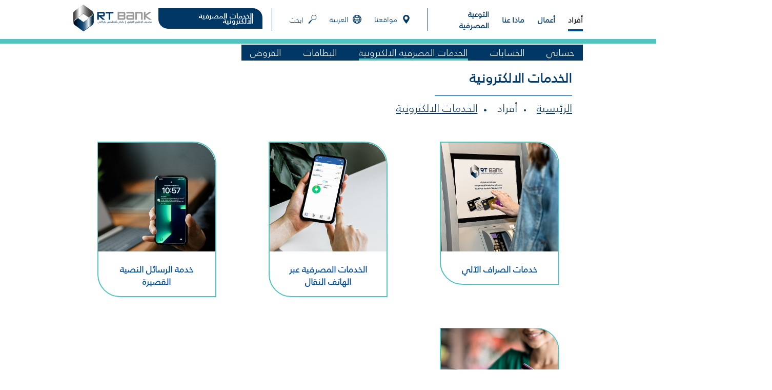

--- FILE ---
content_type: text/html; charset=utf-8
request_url: http://www.rtb.iq/Product/?type=OnlineBanking
body_size: 147329
content:
<!doctype html>
<!-- Google Tag Manager -->
<script>(function(w,d,s,l,i){w[l]=w[l]||[];w[l].push({'gtm.start':
new Date().getTime(),event:'gtm.js'});var f=d.getElementsByTagName(s)[0],
j=d.createElement(s),dl=l!='dataLayer'?'&l='+l:'';j.async=true;j.src=
'https://www.googletagmanager.com/gtm.js?id='+i+dl;f.parentNode.insertBefore(j,f);
})(window,document,'script','dataLayer','GTM-PDDTRZ6R');</script>
<!-- End Google Tag Manager -->

<!-- Google Tag Manager (noscript) -->

<!-- End Google Tag Manager (noscript) -->

<html lang="en" dir="rtl">
    <head>
		<!-- Required meta tags -->
		<meta charset="utf-8">
		<meta name="description" content="" />
        <meta http-equiv="X-UA-Compatible" content="IE=edge" />
		<meta name="viewport" content="width=device-width, initial-scale=1, user-scalable=no" />
        <meta name="ahrefs-site-verification" content="373586c6ab20be6cb6795592a874c8863074840a4547d564bfea45d054174f70">

		<!-- Links Of CSS File -->
		<!-- Bootstrap -->
        <link href="/client/css/bootstrap.min.css" rel="stylesheet" />
        <!--=== Add By Designer ===-->
        <link rel="stylesheet" href="https://pro.fontawesome.com/releases/v5.10.0/css/all.css" />
        <link href="/client/css/style.css" rel="stylesheet" />
        <link href="/client/fonts/fonts.css" rel="stylesheet" />
        <link href="/client/css/responsive.css" rel="stylesheet" />
        <!-- slick -->
        <link href="/client/css/slick.css" rel="stylesheet" />
        <!-- Font Awesome -->
        <link href="/client/css/all.min.css" rel="stylesheet" />
        <!--=== Windows Phone JS Code Start ===-->
        <script type="text/javascript">
            if (navigator.userAgent.match(/IEMobile\/10\.0/)) {
                var msViewportStyle = document.createElement("style");
                msViewportStyle.appendChild(document.createTextNode("@-ms-viewport{width:auto!important}"));
                document.querySelector("head").appendChild(msViewportStyle);
            }
        </script>
    
		<!-- Favicon -->
		<link rel="apple-touch-icon" sizes="180x180" href="/client/images/apple-touch-icon.png" />
        <link rel="icon" type="image/png" sizes="32x32" href="/client/images/favicon-32x32.png" />
        <link rel="icon" type="image/png" sizes="16x16" href="/client/images/favicon-16x16.png" />
        <link rel="manifest" href="/client/images/site.webmanifest" />
        <link rel="mask-icon" href="/client/images/safari-pinned-tab.svg" color="#5bbad5" />
        <meta name="msapplication-TileColor" content="#da532c" />
        <meta name="theme-color" content="#ffffff" />
		<!-- Title -->
		<title>&#x645;&#x635;&#x631;&#x641; &#x627;&#x644;&#x625;&#x642;&#x644;&#x64A;&#x645; &#x627;&#x644;&#x62A;&#x62C;&#x627;&#x631;&#x64A; - OnlineBanking</title>
		<meta name="description" content="" />
        <meta name="title" content="" />
        <meta name="keywords" content="" />
   
</head>

    <body>
    <noscript>
        <iframe src="https://www.googletagmanager.com/ns.html?id=GTM-PDDTRZ6R"
                height="0" width="0" style="display:none;visibility:hidden"></iframe>
    </noscript>

<header class="individuals-header individuals-header3 individual-detail-header">
            <div class="container">
            <div class="navbar-center mobile-navbar-center">
                    <div class="navbar-center-block">
                        <li>
                            <a href="#" class="search-icon">&#x627;&#x628;&#x62D;&#x62B; <img src="/client/images/search-icon.svg" alt="search-icon" class="img-fluid" /></a>
                        </li>
                       <li class="dropdown">
                    <a class="dropdown-toggle" href="#" role="button" id="dropdownMenuLink" data-bs-toggle="dropdown" aria-expanded="false"> &#x627;&#x644;&#x639;&#x631;&#x628;&#x64A;&#x629;
                        <img src="/client/images/earth.svg" alt="earth" class="img-fluid" /> </a>
                            <ul class="dropdown-menu" aria-labelledby="dropdownMenuLink">
                        <li><a class="dropdown-item changeLanguage" data-val="c=en|uic=en" href="#">English</a></li>
                        <li><a class="dropdown-item changeLanguage" data-val="c=ar|uic=ku-Arab" href="#">Kurdish</a></li>
                        <li><a class="dropdown-item changeLanguage" data-val="c=ar|uic=ar" href="#">العربية</a></li>
                            </ul>
                </li>
                        <li class="h-location">
                            <a href="/Location">&#x645;&#x648;&#x627;&#x642;&#x639;&#x646;&#x627;<img src="/client/images/map-pin.svg" alt="map-pin" class="img-fluid" /></a>
                        </li>
                    </div>
        </div> 
                <nav class="navbar navbar-expand-xl navbar-light">
                    <a class="navbar-brand" href="/"><img src="/client/images/logo.svg" alt="Logo" /></a>

                    <button class="navbar-toggler" type="button">
                        <span class="navbar-toggler-icon"></span>
                    </button>

                    <div class="search-box">
                        <input type="text" class="form-control search" placeholder="&#x627;&#x628;&#x62D;&#x62B;" />
                <a href="#" class="close-icon"><i class="fa fa-window-close" aria-hidden="true"></i></a>
                    </div>

                    <div class="navbar-collapse">
                        <ul class="navbar-nav" id="desktopnav">
                            <div class="navbar-button">
                        <a href="https://online.rtb.iq/IBS/index.jsp">&#x627;&#x644;&#x62E;&#x62F;&#x645;&#x627;&#x62A; &#x627;&#x644;&#x645;&#x635;&#x631;&#x641;&#x64A;&#x629; &#x627;&#x644;&#x627;&#x644;&#x643;&#x62A;&#x631;&#x648;&#x646;&#x64A;&#x629;</a>
                            </div>

                            <div class="navbar-center">
                                <div class="navbar-center-block">
                                    <li>
                                        <a href="#" class="search-icon">&#x627;&#x628;&#x62D;&#x62B; <img src="/client/images/search-icon.svg" alt="search-icon" class="img-fluid" /></a>
                                    </li>
                                    <li class="dropdown">
                                        <a class="dropdown-toggle" href="#" role="button" id="dropdownMenuLink" data-bs-toggle="dropdown" aria-expanded="false"> &#x627;&#x644;&#x639;&#x631;&#x628;&#x64A;&#x629; <img src="/client/images/earth.svg" alt="earth" class="img-fluid" /> </a>
                                        <ul class="dropdown-menu" aria-labelledby="dropdownMenuLink">
                            <li><a class="dropdown-item changeLanguage" data-val="c=en|uic=en" href="#">English</a></li>
                            <li><a class="dropdown-item changeLanguage" data-val="c=ar|uic=ku-Arab" href="#">Kurdish</a></li>
                            <li><a class="dropdown-item changeLanguage" data-val="c=ar|uic=ar" href="#">العربية</a></li>
                                        </ul>
                                    </li>
                                    <li class="h-location">
                                        <a href="/Location">&#x645;&#x648;&#x627;&#x642;&#x639;&#x646;&#x627;<img src="/client/images/map-pin.svg" alt="map-pin" class="img-fluid" /></a>
                                    </li>
                                </div>
                            </div>

                            <div class="right-navbar">
                                <li>
                                    <a class="nav-link" href="/WebSitePage/Details?n=Banking_Awareness">&#x627;&#x644;&#x62A;&#x648;&#x639;&#x64A;&#x629; &#x627;&#x644;&#x645;&#x635;&#x631;&#x641;&#x64A;&#x629;</a></li>
                                    <li class="dropdown dropdown2 drop-bg-dropdown1 parent-li  high-level-navbar-clickable" id="aboutusDropdownMenu">
                                        <a class="dropdown-toggle dropdown1-dropdown-toggle nav-link" href="javascript:void(0);" id="aboutusDropdownMenuClickableInside" data-bs-toggle="dropdown" data-bs-auto-close="outside" aria-expanded="false">
                                        &#x645;&#x627;&#x630;&#x627; &#x639;&#x646;&#x627;
                                        </a>
                                     <ul class="dropdown-menu main-dropdown" aria-labelledby="aboutusDropdownMenuClickableInside">
                                        <div class="dropdown-second-links">


                                                <li class="dropdown dropdown-mega position-static">
                                                    <a href="/Form" class="dropdown-toggle dropdown-item pageSubType-Forms" role="button" id="330"  data-bs-toggle="dropdown" aria-expanded="false">
                                                        &#x646;&#x645;&#x627;&#x630;&#x62C;
                                                    </a>
                                                  </li>
                                                  <li class="dropdown dropdown-mega position-static">
                                                    <a href="/news" class="dropdown-toggle dropdown-item pageSubType-NewsAndMedia" role="button" id="330"  data-bs-toggle="dropdown" aria-expanded="false">
                                                        &#x623;&#x62E;&#x628;&#x627;&#x631; &#x648;&#x645;&#x64A;&#x62F;&#x64A;&#x627;
                                                    </a>
                                                  </li>
                                            <li class="dropdown dropdown-mega position-static">
                                                <a href="javascript:void(0);" class="dropdown-toggle dropdown-item second-level-navbar-clickable pageSubType-WhoWeAre" href="#" role="button" id="WhoWeAre" data-bs-toggle="dropdown" aria-expanded="false">
                                                    &#x645;&#x646; &#x646;&#x62D;&#x646;
                                                </a>
                                                    <ul class="dropdown-menu" aria-labelledby="WhoWeAre">
                                                        <div class="dropdown-second-links">
                                                            <div class="mega-content">
                                                                <div class="container">
                                                                    <div class="mega-content-main-detail">
                                                                         <div class="mega-content-block">
                                                                            <div class="mega-detail">
                                                                                 <ul>
                                                                                <li><a href="/Chairwoman">&#x631;&#x626;&#x64A;&#x633; &#x645;&#x62C;&#x644;&#x633; &#x627;&#x644;&#x627;&#x62F;&#x627;&#x631;&#x629;</a></li>
                                                                                <li><a href="/MissionAndVision">&#x627;&#x644;&#x631;&#x624;&#x64A;&#x629; &#x648;&#x627;&#x644;&#x631;&#x633;&#x627;&#x644;&#x629;</a></li>
                                                                                <li><a href="/AboutUs">&#x62A;&#x627;&#x631;&#x64A;&#x62E;&#x646;&#x627;</a></li>
                                                                                <li><a href="/ExecutiveManagement">&#x627;&#x644;&#x625;&#x62F;&#x627;&#x631;&#x629; &#x627;&#x644;&#x62A;&#x646;&#x641;&#x64A;&#x630;&#x64A;&#x629;</a></li>

                                                        <li>
                                                            <a href="/WebSitePage/Details?n=Principles_And_Policies">
                                                                                    &#x645;&#x628;&#x627;&#x62F;&#x626; &#x648;&#x633;&#x64A;&#x627;&#x633;&#x627;&#x62A;
                                                            </a>
                                                        </li>
                                                        <li>
                                                            <a href="/WebSitePage/Details?n=Advisor_to_the_Chairwoman_">
                                                                                    &#x645;&#x633;&#x62A;&#x634;&#x627;&#x631; &#x631;&#x626;&#x64A;&#x633; &#x645;&#x62C;&#x644;&#x633; &#x627;&#x644;&#x627;&#x62F;&#x627;&#x631;&#x629;
                                                            </a>
                                                        </li>
                                                        <li>
                                                            <a href="/WebSitePage/Details?n=The_Strategic_Plan_for_the_Bank">
                                                                                    &#x627;&#x644;&#x62E;&#x637;&#x629; &#x627;&#x644;&#x625;&#x633;&#x62A;&#x631;&#x627;&#x62A;&#x64A;&#x62C;&#x64A;&#x629; &#x644;&#x644;&#x645;&#x635;&#x631;&#x641;
                                                            </a>
                                                        </li>
                                                                            </ul>
                                                                            </div>
                                                                        </div>
                                                                        <div class="mega-content-block">
                                                                            <div class="mega-image">
                                                                                <img src="/client/images/navbar7.jpg" alt="mega-menu-img" class="img-fluid" />
                                                                            </div>
                                                                        </div>
                                                                    </div>
                                                                </div>
                                                            </div>
                                                        </div>
                                                    </ul>
                                            </li>
                                            <li class="dropdown dropdown-mega position-static">
                                                <a href="javascript:void(0);" class="dropdown-toggle dropdown-item second-level-navbar-clickable pageSubType-InvestorRelations" href="#" role="button" id="InvestorRelations" data-bs-toggle="dropdown" aria-expanded="false">
                                                    &#x639;&#x644;&#x627;&#x642;&#x627;&#x62A; &#x627;&#x644;&#x645;&#x633;&#x62A;&#x62B;&#x645;&#x631;&#x64A;&#x646;
                                                </a>
                                                <ul class="dropdown-menu" aria-labelledby="InvestorRelations">
                                                    <div class="dropdown-second-links">
                                                        <div class="mega-content">
                                                            <div class="container">
                                                                <div class="mega-content-main-detail">
                                                                     <div class="mega-content-block">
                                                                        <div class="mega-detail">
                                                                            <ul>
                                                                                <li><a href="/CorporateGovernance">&#x62D;&#x648;&#x643;&#x645;&#x629; &#x627;&#x644;&#x634;&#x631;&#x643;&#x627;&#x62A;</a></li>
                                                                                <li><a href="/FinancialStatment">&#x627;&#x644;&#x648;&#x62B;&#x627;&#x626;&#x642; &#x627;&#x644;&#x645;&#x627;&#x644;&#x64A;&#x629;</a></li>
                                                                                <li><a href="/BoardOfDirectors">&#x645;&#x62C;&#x644;&#x633; &#x627;&#x644;&#x625;&#x62F;&#x627;&#x631;&#x629;</a></li>
                                                                            </ul>
                                                                        </div>
                                                                    </div>
                                                                    <div class="mega-content-block">
                                                                        <div class="mega-detail">
                                                                            <ul>
                                                                                <li><a href="/BoardCommittees">&#x644;&#x62C;&#x627;&#x646; &#x645;&#x62C;&#x644;&#x633; &#x627;&#x644;&#x625;&#x62F;&#x627;&#x631;&#x629;</a></li>
                                                                                <li><a href="/MajorShareholders">&#x643;&#x628;&#x627;&#x631; &#x627;&#x644;&#x645;&#x633;&#x627;&#x647;&#x645;&#x64A;&#x646;</a></li>
                                                                                <li><a href="/GeneralMeetings">&#x625;&#x62C;&#x62A;&#x645;&#x627;&#x639;&#x627;&#x62A; &#x627;&#x644;&#x647;&#x64A;&#x626;&#x629; &#x627;&#x644;&#x639;&#x627;&#x645;&#x629;</a></li>
                                                                            </ul>
                                                                        </div>
                                                                    </div>
                                                                    <div class="mega-content-block">
                                                                        <div class="mega-detail">
                                                                            <ul>
                                                                              
																                    <li><a href="/WebSitePage/Details?n=Executive_Committees">&#x627;&#x644;&#x644;&#x62C;&#x627;&#x646; &#x627;&#x644;&#x62A;&#x646;&#x641;&#x64A;&#x630;&#x64A;&#x629;</a></li>
																                    <li><a href="/WebSitePage/Details?n=Board_of_directors_meetings"> &#x627;&#x62C;&#x62A;&#x645;&#x627;&#x639;&#x627;&#x62A; &#x645;&#x62C;&#x644;&#x633; &#x627;&#x644;&#x627;&#x62F;&#x627;&#x631;&#x629;</a></li>
																                    <li><a href="/WebSitePage/Details?n=Bank_policies">&#x633;&#x64A;&#x627;&#x633;&#x627;&#x62A; &#x627;&#x644;&#x645;&#x635;&#x631;&#x641;</a></li>
																                    <li><a href="/WebSitePage/Details?n=International_Standards_Methodology">&#x645;&#x646;&#x647;&#x62C;&#x64A;&#x629; &#x627;&#x644;&#x645;&#x639;&#x627;&#x64A;&#x64A;&#x631; &#x627;&#x644;&#x62F;&#x648;&#x644;&#x64A;&#x629;</a></li>
																                    <li><a href="/WebSitePage/Details?n=_Trade_Share_and_Market_Value">&#x627;&#x644;&#x642;&#x64A;&#x645;&#x629; &#x627;&#x644;&#x633;&#x648;&#x642;&#x64A;&#x629; &#x644;&#x644;&#x623;&#x633;&#x647;&#x645; &#x627;&#x644;&#x645;&#x62A;&#x62F;&#x627;&#x648;&#x644;&#x629;</a></li>
                                                                            </ul>
                                                                        </div>
                                                                    </div>
                                                                    <div class="mega-content-block">
                                                                        <div class="mega-detail">
                                                                            <ul>
                                                                                <li class="menuheader"><a class="fw-bold">&#x627;&#x644;&#x634;&#x647;&#x627;&#x62F;&#x627;&#x62A;</a></li>
																                    <li><a href="/WebSitePage/Details?n=Fitch_">&#x641;&#x64A;&#x62A;&#x634;</a></li>
																                    <li><a href="/WebSitePage/Details?n=ISO">&#x627;&#x64A;&#x632;&#x648;</a></li>
																                    <li><a href="/WebSitePage/Details?n=Camel_">Camel </a></li>
																                    <li><a href="/WebSitePage/Details?n=Deposit_guarantee">&#x636;&#x645;&#x627;&#x646; &#x627;&#x644;&#x648;&#x62F;&#x627;&#x626;&#x639;</a></li>
                                                                            </ul>
                                                                        </div>
                                                                    </div>
                                                                    <div class="mega-content-block">
                                                                        <div class="mega-image">
                                                                            <img src="/client/images/navbar6.jpg" alt="mega-menu-img" class="img-fluid" />
                                                                        </div>
                                                                    </div>
                                                                </div>
                                                            </div>
                                                        </div>
                                                    </div>
                                                </ul>
                                            </li>

                                        </div>
                                    </ul>
                                </li>

                                <li class="dropdown dropdown2 drop-bg-dropdown2 parent-li high-level-navbar-clickable" id="businessDropdownMenu">
                                    <a class="dropdown-toggle nav-link" href="#" id="businessDropdownMenuClickableInside" data-bs-toggle="dropdown" data-bs-auto-close="outside" aria-expanded="false">
                                        &#x623;&#x639;&#x645;&#x627;&#x644;
                                    </a>
                                    <ul class="dropdown-menu main-dropdown" aria-labelledby="businessDropdownMenuClickableInside">
                                        <div class="dropdown-second-links">
                                                <li class="dropdown dropdown-mega position-static">
                                                    <a href="javascript:void(0);" class="dropdown-toggle dropdown-item second-level-navbar-clickable pageSubType-FinanceAndBorrowing productType-FinanceAndBorrowing" href="#" role="button" id="6"  data-bs-toggle="dropdown" aria-expanded="false">
                                                        &#x627;&#x644;&#x62A;&#x645;&#x648;&#x64A;&#x644; &#x648;&#x627;&#x644;&#x625;&#x642;&#x62A;&#x631;&#x627;&#x636;
                                                    </a>
                    <ul class="dropdown-menu" aria-labelledby="6">
                                                        <div class="dropdown-second-links">
                                                            <div class="mega-content">
                                                                <div class="container">
                                                                    <div class="mega-content-main-detail">
                                                                                <div class="mega-content-block">
                                                                                    <div class="mega-detail">
                                                                                        <ul>
                                                                                            <li class="menuheader"><a href="/Product/?type=FinanceAndBorrowing" class="fw-bold">&#x627;&#x644;&#x62A;&#x645;&#x648;&#x64A;&#x644; &#x648;&#x627;&#x644;&#x625;&#x642;&#x62A;&#x631;&#x627;&#x636;</a></li>
                                                                                            
                                                                                                    <li><a href="/Product/Details?id=a512d98d-ca24-4843-f34e-08da473ba982">&#x642;&#x631;&#x648;&#x636; &#x627;&#x644;&#x623;&#x639;&#x645;&#x627;&#x644;</a></li>
                                                                                                    <li><a href="/Product/Details?id=ffe2cce6-9814-451a-dc46-08da48665fe4">&#x62C;&#x627;&#x631;&#x64A; &#x645;&#x62F;&#x64A;&#x646; &#x634;&#x631;&#x643;&#x627;&#x62A; (&#x633;&#x62D;&#x628; &#x639;&#x644;&#x649; &#x627;&#x644;&#x645;&#x643;&#x634;&#x648;&#x641;)</a></li>
                                                                                                    <li><a href="/Product/Details?id=41531d70-0764-4fe8-92bc-08daaa873f15">&#x642;&#x631;&#x648;&#x636; &#x645;&#x628;&#x627;&#x62F;&#x631;&#x629; &#x627;&#x644;&#x628;&#x646;&#x643; &#x627;&#x644;&#x645;&#x631;&#x643;&#x632;&#x64A; &#x627;&#x644;&#x639;&#x631;&#x627;&#x642;&#x64A; </a></li>
                                                                                        </ul>
                                                                                    </div>
                                                                                </div>
                                                                        <div class="mega-content-block">
                                                                            <div class="mega-image">
                                                                                <img src="/client/images/navbar5.jpg" alt="mega-menu-img" class="img-fluid" />
                                                                            </div>
                                                                        </div>
                                                                    </div>
                                                                </div>
                                                            </div>
                                                        </div>
                                                    </ul>
                                                </li>
                                                <li class="dropdown dropdown-mega position-static">
                                                    <a href="javascript:void(0);" class="dropdown-toggle dropdown-item second-level-navbar-clickable pageSubType-BusinessAccounts productType-BusinessAccounts" href="#" role="button" id="5"  data-bs-toggle="dropdown" aria-expanded="false">
                                                        &#x62D;&#x633;&#x627;&#x628;&#x627;&#x62A; &#x627;&#x644;&#x623;&#x639;&#x645;&#x627;&#x644;
                                                    </a>
                    <ul class="dropdown-menu" aria-labelledby="5">
                                                        <div class="dropdown-second-links">
                                                            <div class="mega-content">
                                                                <div class="container">
                                                                    <div class="mega-content-main-detail">
                                                                                <div class="mega-content-block">
                                                                                    <div class="mega-detail">
                                                                                        <ul>
                                                                                            <li class="menuheader"><a href="/Product/?type=BusinessAccounts" class="fw-bold">&#x62D;&#x633;&#x627;&#x628;&#x627;&#x62A; &#x627;&#x644;&#x623;&#x639;&#x645;&#x627;&#x644;</a></li>
                                                                                            
                                                                                                    <li><a href="/Product/Details?id=71776196-7d09-4557-a1bf-08da4730abb4">&#x645;&#x62A;&#x637;&#x644;&#x628;&#x627;&#x62A; &#x641;&#x62A;&#x62D; &#x62D;&#x633;&#x627;&#x628;</a></li>
                                                                                                    <li><a href="/Product/Details?id=2a3cd86b-1bc1-41f6-abac-08da4727dfb5">&#x62D;&#x633;&#x627;&#x628; &#x627;&#x644;&#x62C;&#x627;&#x631;&#x64A;</a></li>
                                                                                                    <li><a href="/Product/Details?id=01a20c31-3f2d-4fe7-75c9-08da472be098">&#x62E;&#x62F;&#x645;&#x629; &#x62A;&#x648;&#x637;&#x64A;&#x646; &#x627;&#x644;&#x631;&#x627;&#x62A;&#x628;</a></li>
                                                                                                    <li><a href="/Product/Details?id=5935ca80-478e-4b99-75ca-08da472be098">&#x62D;&#x633;&#x627;&#x628; &#x627;&#x644;&#x648;&#x62F;&#x64A;&#x639;&#x629; &#x644;&#x623;&#x62C;&#x644;</a></li>
                                                                                        </ul>
                                                                                    </div>
                                                                                </div>
                                                                        <div class="mega-content-block">
                                                                            <div class="mega-image">
                                                                                <img src="/client/images/navbar4.jpg" alt="mega-menu-img" class="img-fluid" />
                                                                            </div>
                                                                        </div>
                                                                    </div>
                                                                </div>
                                                            </div>
                                                        </div>
                                                    </ul>
                                                </li>
                                            <li class="dropdown dropdown-mega position-static">
                                                <a class="dropdown-toggle dropdown-item second-level-navbar-clickable pageSubType-BankingFacilities" href="#" role="button" id="BankingFacilities" data-bs-toggle="dropdown" aria-expanded="false">
                                                    &#x627;&#x644;&#x62A;&#x633;&#x647;&#x64A;&#x644;&#x627;&#x62A; &#x627;&#x644;&#x645;&#x635;&#x631;&#x641;&#x64A;&#x629;
                                                </a>
                                                <ul class="dropdown-menu" aria-labelledby="BankingFacilities">
                                                    <div class="dropdown-second-links">
                                                        <div class="mega-content">
                                                            <div class="container">
                                                                <div class="mega-content-main-detail">
                                                                    <div class="mega-content-block">
                                                                        <div class="mega-detail">
                                                                            <ul>
                                                                                <li class="menuheader"><a href="#"> &#x648;&#x633;&#x627;&#x626;&#x644; &#x627;&#x644;&#x62F;&#x641;&#x639; </a></li>
																                    <li><a href="/WebSitePage/Details?n=Advance_Payment">&#x627;&#x644;&#x62F;&#x641;&#x639; &#x645;&#x642;&#x62F;&#x645;&#x627;&#x64B;</a></li>
																                    <li><a href="/WebSitePage/Details?n=Cash_Against_Goods">&#x627;&#x644;&#x62F;&#x641;&#x639; &#x645;&#x642;&#x627;&#x628;&#x644; &#x627;&#x644;&#x633;&#x644;&#x639;</a></li>
																                    <li><a href="/WebSitePage/Details?n=Cash_Against_Documents">&#x627;&#x644;&#x62F;&#x641;&#x639; &#x645;&#x642;&#x627;&#x628;&#x644; &#x627;&#x644;&#x645;&#x633;&#x62A;&#x646;&#x62F;&#x627;&#x62A;</a></li>
																                    <li><a href="/WebSitePage/Details?n=Acceptance_Credit">&#x627;&#x626;&#x62A;&#x645;&#x627;&#x646; &#x627;&#x644;&#x642;&#x628;&#x648;&#x644;</a></li>
																                    <li><a href="/WebSitePage/Details?n=Letter_of_Credit">&#x627;&#x644;&#x625;&#x639;&#x62A;&#x645;&#x627;&#x62F;&#x627;&#x62A; &#x627;&#x644;&#x645;&#x633;&#x62A;&#x646;&#x62F;&#x64A;&#x629;</a></li>
                                                                            </ul>
                                                                        </div>
                                                                    </div>
                                                                    <div class="mega-content-block">
                                                                        <div class="mega-detail">
                                                                            <ul>
                                                                                <li class="menuheader"><a href="#"> &#x627;&#x644;&#x636;&#x645;&#x627;&#x646;&#x627;&#x62A; </a></li>
																                    <li><a href="/WebSitePage/Details?n=Domestic_letter_of_guarantee">&#x62E;&#x637;&#x627;&#x628; &#x636;&#x645;&#x627;&#x646; &#x62F;&#x627;&#x62E;&#x644;&#x64A; </a></li>
																                    <li><a href="/WebSitePage/Details?n=International_letter_of_guarantee">&#x62E;&#x637;&#x627;&#x628; &#x636;&#x645;&#x627;&#x646; &#x62E;&#x627;&#x631;&#x62C;&#x64A;</a></li>
                                                                            </ul>
                                                                        </div>
                                                                    </div>

                                                                    <div class="mega-content-block">
                                                                        <div class="mega-image">
                                            <img src="/client/images/navbar3.jpg" alt="mega-menu-img" class="img-fluid bank-icon" />
                                                                        </div>
                                                                    </div>
                                                                </div>
                                                            </div>
                                                        </div>
                                                    </div>
                                                </ul>
                                            </li>
                                        </div>
                                    </ul>
                                </li>

                                <li class="dropdown dropdown2 drop-bg-dropdown3 parent-li high-level-navbar-clickable" id="personalDropdownMenu">
                                    <a class="dropdown-toggle nav-link" href="#" id="personalDropdownMenuClickableInside" data-bs-toggle="dropdown" data-bs-auto-close="outside" aria-expanded="false">
                                        &#x623;&#x641;&#x631;&#x627;&#x62F;
                                    </a>
                                    <ul class="dropdown-menu main-dropdown" aria-labelledby="personalDropdownMenuClickableInside">
                                        <div class="dropdown-second-links">
                                                <li class="dropdown dropdown-mega position-static">
                                                    <a href="javascript:void(0);" class="dropdown-toggle dropdown-item second-level-navbar-clickable  productType-Loans" href="#" role="button" id="4" data-pagesubtype="110" data-bs-toggle="dropdown" aria-expanded="false">
                                                        &#x627;&#x644;&#x642;&#x631;&#x648;&#x636;
                                                    </a>
                                                    <ul class="dropdown-menu" aria-labelledby="personalDropdownMenuClickableInside">
                                                        <div class="dropdown-second-links">
                                                            <div class="mega-content">
                                                                <div class="container">
                                                                    <div class="mega-content-main-detail">
                                                                                <div class="mega-content-block">
                                                                                    <div class="mega-detail">
                                                                                        <ul>
                                                                                            <li class="menuheader"><a href="/Product/?type=Loans" class="fw-bold">&#x627;&#x644;&#x642;&#x631;&#x648;&#x636;</a></li>

                                                                                                    <li><a href="/Product/Details?id=b49d87ca-a798-447f-0825-08ddfecbb621">&#x642;&#x631;&#x648;&#x636; &#x627;&#x644;&#x637;&#x627;&#x642;&#x629; &#x627;&#x644;&#x634;&#x645;&#x633;&#x64A;&#x629;</a></li>
                                                                                                    <li><a href="/Product/Details?id=87b33476-914d-4f3c-b175-08da478529d9">&#x627;&#x644;&#x642;&#x631;&#x636; &#x627;&#x644;&#x634;&#x62E;&#x635;&#x64A;</a></li>
                                                                                                    <li><a href="/Product/Details?id=e0847a90-6c89-4003-7b4c-08da4739cf07">&#x642;&#x631;&#x636; &#x627;&#x644;&#x633;&#x64A;&#x627;&#x631;&#x629;</a></li>
                                                                                                    <li><a href="/Product/Details?id=df6780ad-38da-490b-e3df-08da477fb886">&#x642;&#x631;&#x636; &#x627;&#x644;&#x633;&#x641;&#x631;</a></li>
                                                                                                    <li><a href="/Product/Details?id=c0ab6a10-cfd8-470f-e3e0-08da477fb886">&#x642;&#x631;&#x636; &#x627;&#x644;&#x627;&#x62B;&#x627;&#x62B;</a></li>
                                                                                            
                                                                                        </ul>
                                                                                    </div>
                                                                                </div>
                                                                                <div class="mega-content-block">
                                                                                    <div class="mega-detail">
                                                                                        <ul>
                                                                                           
																                                <li><a href="/WebSitePage/Details?n=Banking_Awareness">&#x627;&#x644;&#x62A;&#x648;&#x639;&#x64A;&#x629; &#x627;&#x644;&#x645;&#x635;&#x631;&#x641;&#x64A;&#x629; &#x648;&#x62D;&#x645;&#x627;&#x64A;&#x629; &#x627;&#x644;&#x62C;&#x645;&#x647;&#x648;&#x631;</a></li>
                                                                                        </ul>
                                                                                    </div>
                                                                                </div>
                                                                        <div class="mega-content-block">
                                                                            <div class="mega-image">
                                                                                <img src="/client/images/navbar3.jpg" alt="mega-menu-img" class="img-fluid" />
                                                                            </div>
                                                                        </div>
                                                                    </div>
                                                                </div>
                                                            </div>
                                                        </div>
                                                    </ul>
                                                </li>
                                                <li class="dropdown dropdown-mega position-static">
                                                    <a href="javascript:void(0);" class="dropdown-toggle dropdown-item second-level-navbar-clickable  productType-Cards" href="#" role="button" id="3" data-pagesubtype="110" data-bs-toggle="dropdown" aria-expanded="false">
                                                        &#x627;&#x644;&#x628;&#x637;&#x627;&#x642;&#x627;&#x62A;
                                                    </a>
                                                    <ul class="dropdown-menu" aria-labelledby="personalDropdownMenuClickableInside">
                                                        <div class="dropdown-second-links">
                                                            <div class="mega-content">
                                                                <div class="container">
                                                                    <div class="mega-content-main-detail">
                                                                                <div class="mega-content-block">
                                                                                    <div class="mega-detail">
                                                                                        <ul>
                                                                                            <li class="menuheader"><a href="/Product/?type=PrePaidCard" class="fw-bold">&#x628;&#x637;&#x627;&#x642;&#x629; &#x645;&#x633;&#x628;&#x642;&#x629; &#x627;&#x644;&#x62F;&#x641;&#x639;</a></li>

                                                                                                    <li><a href="/Product/Details?id=77d64154-7791-4ab9-7812-08da3c1dfc50">&#x628;&#x637;&#x627;&#x642;&#x629; &#x62A;&#x62C;&#x627;&#x631;&#x629; &#x627;&#x644;&#x643;&#x62A;&#x631;&#x648;&#x646;&#x64A;&#x629;</a></li>
                                                                                                    <li><a href="/Product/Details?id=5f41a772-9e70-4d86-394c-08da3c23cb9c">&#x628;&#x637;&#x627;&#x642;&#x629; &#x645;&#x62A;&#x639;&#x62F;&#x62F;&#x629; &#x627;&#x644;&#x627;&#x63A;&#x631;&#x627;&#x636; &#x628;&#x627;&#x644;&#x62F;&#x64A;&#x646;&#x627;&#x631; &#x648;&#x627;&#x644;&#x62F;&#x648;&#x644;&#x627;&#x631;</a></li>
                                                                                            
                                                                                        </ul>
                                                                                    </div>
                                                                                </div>
                                                                                <div class="mega-content-block">
                                                                                    <div class="mega-detail">
                                                                                        <ul>
                                                                                            <li class="menuheader"><a href="/Product/?type=DebitCard" class="fw-bold">&#x628;&#x637;&#x627;&#x642;&#x629; &#x645;&#x62F;&#x64A;&#x646;&#x629;</a></li>

                                                                                                    <li><a href="/Product/Details?id=ac4b32f6-e63b-4aa7-ae88-08da37741428">&#x628;&#x637;&#x627;&#x642;&#x629; &#x645;&#x62F;&#x64A;&#x646;&#x629; </a></li>
                                                                                            
                                                                                        </ul>
                                                                                    </div>
                                                                                </div>
                                                                                <div class="mega-content-block">
                                                                                    <div class="mega-detail">
                                                                                        <ul>
                                                                                            <li class="menuheader"><a href="/Product/?type=CreditCard" class="fw-bold">&#x628;&#x637;&#x627;&#x642;&#x629; &#x627;&#x644;&#x627;&#x62A;&#x645;&#x627;&#x646;&#x64A;&#x629;</a></li>

                                                                                                    <li><a href="/Product/Details?id=a73710f2-7673-4752-34b6-08da377bf12e">&#x628;&#x637;&#x627;&#x642;&#x629; &#x627;&#x626;&#x62A;&#x645;&#x627;&#x646;&#x64A;&#x629; &#x630;&#x647;&#x628;&#x64A;&#x629; </a></li>
                                                                                                    <li><a href="/Product/Details?id=6461e123-94a5-4b3d-187a-08da386415b5">&#x628;&#x637;&#x627;&#x642;&#x629; &#x628;&#x644;&#x627;&#x62A;&#x64A;&#x646;&#x64A;&#x648;&#x645; &#x627;&#x626;&#x62A;&#x645;&#x627;&#x646;&#x64A;&#x629;</a></li>
                                                                                            
                                                                                        </ul>
                                                                                    </div>
                                                                                </div>
                                                                                <div class="mega-content-block">
                                                                                    <div class="mega-detail">
                                                                                        <ul>
                                                                                           
																                                <li><a href="/WebSitePage/Details?n=Banking_Awareness">&#x627;&#x644;&#x62A;&#x648;&#x639;&#x64A;&#x629; &#x627;&#x644;&#x645;&#x635;&#x631;&#x641;&#x64A;&#x629; &#x648;&#x62D;&#x645;&#x627;&#x64A;&#x629; &#x627;&#x644;&#x62C;&#x645;&#x647;&#x648;&#x631;</a></li>
                                                                                        </ul>
                                                                                    </div>
                                                                                </div>
                                                                        <div class="mega-content-block">
                                                                            <div class="mega-image">
                                                                                <img src="/client/images/navbar2.jpg" alt="mega-menu-img" class="img-fluid" />
                                                                            </div>
                                                                        </div>
                                                                    </div>
                                                                </div>
                                                            </div>
                                                        </div>
                                                    </ul>
                                                </li>
                                                <li class="dropdown dropdown-mega position-static">
                                                    <a href="javascript:void(0);" class="dropdown-toggle dropdown-item second-level-navbar-clickable  productType-Services" href="#" role="button" id="2" data-pagesubtype="110" data-bs-toggle="dropdown" aria-expanded="false">
                                                        &#x627;&#x644;&#x62E;&#x62F;&#x645;&#x627;&#x62A; &#x627;&#x644;&#x645;&#x635;&#x631;&#x641;&#x64A;&#x629; &#x627;&#x644;&#x627;&#x644;&#x643;&#x62A;&#x631;&#x648;&#x646;&#x64A;&#x629;
                                                    </a>
                                                    <ul class="dropdown-menu" aria-labelledby="personalDropdownMenuClickableInside">
                                                        <div class="dropdown-second-links">
                                                            <div class="mega-content">
                                                                <div class="container">
                                                                    <div class="mega-content-main-detail">
                                                                                <div class="mega-content-block">
                                                                                    <div class="mega-detail">
                                                                                        <ul>
                                                                                            <li class="menuheader"><a href="/Product/?type=OnlineBanking" class="fw-bold">&#x627;&#x644;&#x62E;&#x62F;&#x645;&#x627;&#x62A; &#x627;&#x644;&#x627;&#x644;&#x643;&#x62A;&#x631;&#x648;&#x646;&#x64A;&#x629;</a></li>
                                                                                                <li><a href="/Location/POS">&#x646;&#x642;&#x637;&#x629; &#x62E;&#x62F;&#x645;&#x629;</a></li>

                                                                                                    <li><a href="/Product/Details?id=f74479a0-c11c-4310-2fd7-08da38986952">&#x62E;&#x62F;&#x645;&#x627;&#x62A; &#x627;&#x644;&#x635;&#x631;&#x627;&#x641; &#x627;&#x644;&#x622;&#x644;&#x64A;</a></li>
                                                                                                    <li><a href="/Product/Details?id=80900e08-65ab-44b2-2fd8-08da38986952">&#x627;&#x644;&#x62E;&#x62F;&#x645;&#x627;&#x62A; &#x627;&#x644;&#x645;&#x635;&#x631;&#x641;&#x64A;&#x629; &#x639;&#x628;&#x631; &#x627;&#x644;&#x647;&#x627;&#x62A;&#x641; &#x627;&#x644;&#x646;&#x642;&#x627;&#x644;</a></li>
                                                                                                    <li><a href="/Product/Details?id=080e7dfb-f71b-458f-9484-08da389b862b">&#x62E;&#x62F;&#x645;&#x629; &#x627;&#x644;&#x631;&#x633;&#x627;&#x626;&#x644; &#x627;&#x644;&#x646;&#x635;&#x64A;&#x629; &#x627;&#x644;&#x642;&#x635;&#x64A;&#x631;&#x629;</a></li>
                                                                                                    <li><a href="/Product/Details?id=35edf092-d5d2-467a-6b58-08da38f456e0">&#x62E;&#x62F;&#x645;&#x627;&#x62A; &#x627;&#x644;&#x627;&#x646;&#x62A;&#x631;&#x646;&#x62A; &#x627;&#x644;&#x645;&#x635;&#x631;&#x641;&#x64A;</a></li>
                                                                                            
                                                                                        </ul>
                                                                                    </div>
                                                                                </div>
                                                                                <div class="mega-content-block">
                                                                                    <div class="mega-detail">
                                                                                        <ul>
                                                                                            <li class="menuheader"><a href="/Product/?type=MoneyTransfer" class="fw-bold">&#x62A;&#x62D;&#x648;&#x64A;&#x644; &#x623;&#x645;&#x648;&#x627;&#x644;</a></li>

                                                                                                    <li><a href="/Product/Details?id=cad05ba7-0565-4a6d-adb0-08da3cf9f092">&#x627;&#x644;&#x62D;&#x648;&#x627;&#x644;&#x627;&#x62A; &#x627;&#x644;&#x62F;&#x627;&#x62E;&#x644;&#x64A;&#x629;</a></li>
                                                                                                    <li><a href="/Product/Details?id=2bfbd790-775f-4d24-7403-08da3ce86b7b">&#x62D;&#x648;&#x627;&#x644;&#x627;&#x62A; &#x627;&#x644;&#x633;&#x648;&#x64A;&#x641;&#x62A; &#x627;&#x644;&#x62F;&#x648;&#x644;&#x64A;&#x629;</a></li>
                                                                                                    <li><a href="/Product/Details?id=af3fbe4b-ceaa-4d5b-7402-08da3ce86b7b">&#x648;&#x64A;&#x633;&#x62A;&#x631;&#x646; &#x64A;&#x648;&#x646;&#x64A;&#x648;&#x646;</a></li>
                                                                                                    <li><a href="/Product/Details?id=5a660032-99e2-435a-3ec0-08da44757f51">&#x628;&#x646;&#x649;</a></li>
                                                                                            
                                                                                        </ul>
                                                                                    </div>
                                                                                </div>
                                                                                <div class="mega-content-block">
                                                                                    <div class="mega-detail">
                                                                                        <ul>
                                                                                           
																                                <li><a href="/WebSitePage/Details?n=Banking_Awareness">&#x627;&#x644;&#x62A;&#x648;&#x639;&#x64A;&#x629; &#x627;&#x644;&#x645;&#x635;&#x631;&#x641;&#x64A;&#x629; &#x648;&#x62D;&#x645;&#x627;&#x64A;&#x629; &#x627;&#x644;&#x62C;&#x645;&#x647;&#x648;&#x631;</a></li>
                                                                                        </ul>
                                                                                    </div>
                                                                                </div>
                                                                        <div class="mega-content-block">
                                                                            <div class="mega-image">
                                                                                <img src="/client/images/navbar1.jpg" alt="mega-menu-img" class="img-fluid" />
                                                                            </div>
                                                                        </div>
                                                                    </div>
                                                                </div>
                                                            </div>
                                                        </div>
                                                    </ul>
                                                </li>
                                                <li class="dropdown dropdown-mega position-static">
                                                    <a href="javascript:void(0);" class="dropdown-toggle dropdown-item second-level-navbar-clickable pageSubType-Accounts productType-Accounts" href="#" role="button" id="1" data-pagesubtype="110" data-bs-toggle="dropdown" aria-expanded="false">
                                                        &#x627;&#x644;&#x62D;&#x633;&#x627;&#x628;&#x627;&#x62A;
                                                    </a>
                                                    <ul class="dropdown-menu" aria-labelledby="personalDropdownMenuClickableInside">
                                                        <div class="dropdown-second-links">
                                                            <div class="mega-content">
                                                                <div class="container">
                                                                    <div class="mega-content-main-detail">
                                                                                <div class="mega-content-block">
                                                                                    <div class="mega-detail">
                                                                                        <ul>
                                                                                            <li class="menuheader"><a href="/Product/?type=Accounts" class="fw-bold">&#x627;&#x644;&#x62D;&#x633;&#x627;&#x628;&#x627;&#x62A;</a></li>

                                                                                                    <li><a href="/Product/Details?id=5236022c-5dbe-4aad-90f2-08da4938377f">&#x645;&#x62A;&#x637;&#x644;&#x628;&#x627;&#x62A; &#x641;&#x62A;&#x62D; &#x62D;&#x633;&#x627;&#x628;</a></li>
                                                                                                    <li><a href="/Product/Details?id=a4c7cb90-a136-496c-d4b0-08da46ea5608">&#x62D;&#x633;&#x627;&#x628; &#x627;&#x644;&#x62C;&#x627;&#x631;&#x64A;</a></li>
                                                                                                    <li><a href="/Product/Details?id=819f3e33-2079-4177-d4af-08da46ea5608">&#x62D;&#x633;&#x627;&#x628; &#x62A;&#x648;&#x637;&#x64A;&#x646; &#x627;&#x644;&#x631;&#x627;&#x62A;&#x628; </a></li>
                                                                                                    <li><a href="/Product/Details?id=7ca9c36e-40fd-4aed-d4ae-08da46ea5608">&#x62D;&#x633;&#x627;&#x628; &#x627;&#x644;&#x62A;&#x648;&#x641;&#x64A;&#x631;</a></li>
                                                                                                    <li><a href="/Product/Details?id=2e8270a9-0bd9-417d-d4ad-08da46ea5608">&#x62D;&#x633;&#x627;&#x628; &#x627;&#x644;&#x648;&#x62F;&#x64A;&#x639;&#x629; &#x644;&#x623;&#x62C;&#x644;</a></li>
                                                                                            
                                                                                        </ul>
                                                                                    </div>
                                                                                </div>
                                                                                <div class="mega-content-block">
                                                                                    <div class="mega-detail">
                                                                                        <ul>
                                                                                           
																                                <li><a href="/WebSitePage/Details?n=Banking_Awareness">&#x627;&#x644;&#x62A;&#x648;&#x639;&#x64A;&#x629; &#x627;&#x644;&#x645;&#x635;&#x631;&#x641;&#x64A;&#x629; &#x648;&#x62D;&#x645;&#x627;&#x64A;&#x629; &#x627;&#x644;&#x62C;&#x645;&#x647;&#x648;&#x631;</a></li>
                                                                                        </ul>
                                                                                    </div>
                                                                                </div>
                                                                        <div class="mega-content-block">
                                                                            <div class="mega-image">
                                                                                <img src="/client/images/navbar0.jpg" alt="mega-menu-img" class="img-fluid" />
                                                                            </div>
                                                                        </div>
                                                                    </div>
                                                                </div>
                                                            </div>
                                                        </div>
                                                    </ul>
                                                </li>
                                            <li class="dropdown dropdown-mega position-static">
                                                    <a href="/MyAccount" class="dropdown-toggle dropdown-item pageSubType-NewsAndMedia" role="button" id="330"  data-bs-toggle="dropdown" aria-expanded="false">
                                                        &#x62D;&#x633;&#x627;&#x628;&#x64A;
                                                    </a>
                                                  </li>
                                        </div>
                                    </ul>
                                </li>
                            </div>
                        </ul>

    <!-- mobile nav -->


    <ul class="navbar-nav" id="mobilenavKernel">

        <div class="navbar-center">
            <div class="navbar-center-block">
        <li>
            <a href="#" class="search-icon">&#x627;&#x628;&#x62D;&#x62B; <img src="/client/images/search-icon.svg" alt="search-icon" class="img-fluid" /></a>
        </li>
                                    <li class="dropdown">
        <a class="dropdown-toggle" href="#" role="button" id="dropdownMenuLink" data-bs-toggle="dropdown" aria-expanded="false"> العربية <img src="/client/images/earth.svg" alt="earth" class="img-fluid" /> </a>
        <ul class="dropdown-menu" aria-labelledby="dropdownMenuLink">
        <li><a class="dropdown-item changeLanguage" data-val="en" href="#">English</a></li>
        <li><a class="dropdown-item changeLanguage" data-val="ku-Arab" href="#">Kurdish</a></li>
        <li><a class="dropdown-item changeLanguage" data-val="ar" href="#">العربية</a></li>
        </ul>
        </li>
        <li class="h-location">
            <a href="/Location">&#x645;&#x648;&#x627;&#x642;&#x639;&#x646;&#x627;<img src="/client/images/map-pin.svg" alt="map-pin" class="img-fluid" /></a>
        </li>



        </div>
        </div>

        <div class="right-navbar">

        <li class="dropdown dropdown1 hover-drop">
            <a class="dropdown-toggle nav-link" href="#" id="personalDropdownMenuClickableInside" data-bs-toggle="dropdown" data-bs-auto-close="outside" aria-expanded="false">
                                &#x623;&#x641;&#x631;&#x627;&#x62F;
            </a>
            <ul class="dropdown-menu main-dropdown" aria-labelledby="personalDropdownMenuClickableInside">
                <div class="dropdown-second-links">
                    <li class="dropdown dropdown-mega position-static">
                        <a href="javascript:void(0);" class="dropdown-toggle dropdown-item" role="button" id="personalDropdownMenuClickableInside" data-bs-toggle="dropdown" aria-expanded="false">
                                                &#x627;&#x644;&#x62D;&#x633;&#x627;&#x628;&#x627;&#x62A;
                        </a>
                        <ul class="dropdown-menu" aria-labelledby="personalDropdownMenuClickableInside">
                            <div class="dropdown-second-links-mob">
                                <div class="mega-content">
                                    <div class="container">
                                        <div class="mega-content-main-detail">
                                                    <div class="mega-content-block">
                                                        <div class="mega-detail">
                                                            <ul>
                                                                <li class="menuheadermob"><a href="/Product/?type=Accounts" class="fw-bold">&#x627;&#x644;&#x62D;&#x633;&#x627;&#x628;&#x627;&#x62A;</a></li>
                                                                        <li>
                                                                            <a href="/Product/Details?id=5236022c-5dbe-4aad-90f2-08da4938377f">
                                                                                                    &#x645;&#x62A;&#x637;&#x644;&#x628;&#x627;&#x62A; &#x641;&#x62A;&#x62D; &#x62D;&#x633;&#x627;&#x628;
                                                                            </a>
                                                                        </li>
                                                                        <li>
                                                                            <a href="/Product/Details?id=a4c7cb90-a136-496c-d4b0-08da46ea5608">
                                                                                                    &#x62D;&#x633;&#x627;&#x628; &#x627;&#x644;&#x62C;&#x627;&#x631;&#x64A;
                                                                            </a>
                                                                        </li>
                                                                        <li>
                                                                            <a href="/Product/Details?id=819f3e33-2079-4177-d4af-08da46ea5608">
                                                                                                    &#x62D;&#x633;&#x627;&#x628; &#x62A;&#x648;&#x637;&#x64A;&#x646; &#x627;&#x644;&#x631;&#x627;&#x62A;&#x628; 
                                                                            </a>
                                                                        </li>
                                                                        <li>
                                                                            <a href="/Product/Details?id=7ca9c36e-40fd-4aed-d4ae-08da46ea5608">
                                                                                                    &#x62D;&#x633;&#x627;&#x628; &#x627;&#x644;&#x62A;&#x648;&#x641;&#x64A;&#x631;
                                                                            </a>
                                                                        </li>
                                                                        <li>
                                                                            <a href="/Product/Details?id=2e8270a9-0bd9-417d-d4ad-08da46ea5608">
                                                                                                    &#x62D;&#x633;&#x627;&#x628; &#x627;&#x644;&#x648;&#x62F;&#x64A;&#x639;&#x629; &#x644;&#x623;&#x62C;&#x644;
                                                                            </a>
                                                                        </li>
                                                            </ul>
                                                        </div>
                                                    </div>
                                                    <div class="mega-content-block">
                                                        <div class="mega-detail">
                                                            <ul>

                                                                    <li>
                                                                        <a href="/WebSitePage/Details?n=Banking_Awareness">
                                                                                                &#x627;&#x644;&#x62A;&#x648;&#x639;&#x64A;&#x629; &#x627;&#x644;&#x645;&#x635;&#x631;&#x641;&#x64A;&#x629; &#x648;&#x62D;&#x645;&#x627;&#x64A;&#x629; &#x627;&#x644;&#x62C;&#x645;&#x647;&#x648;&#x631;
                                                                        </a>
                                                                    </li>
                                                            </ul>
                                                        </div>
                                                    </div>
                                            <div class="mega-content-block">
                                                <div class="mega-image">
                                                    <img src="/client/images/navbar0.jpg" alt="mega-menu-img" class="img-fluid" />
                                                </div>
                                            </div>
                                        </div>
                                    </div>
                                </div>
                            </div>
                        </ul>
                    </li>
                    <li class="dropdown dropdown-mega position-static">
                        <a href="javascript:void(0);" class="dropdown-toggle dropdown-item" role="button" id="personalDropdownMenuClickableInside" data-bs-toggle="dropdown" aria-expanded="false">
                                                &#x627;&#x644;&#x62E;&#x62F;&#x645;&#x627;&#x62A; &#x627;&#x644;&#x645;&#x635;&#x631;&#x641;&#x64A;&#x629; &#x627;&#x644;&#x627;&#x644;&#x643;&#x62A;&#x631;&#x648;&#x646;&#x64A;&#x629;
                        </a>
                        <ul class="dropdown-menu" aria-labelledby="personalDropdownMenuClickableInside">
                            <div class="dropdown-second-links-mob">
                                <div class="mega-content">
                                    <div class="container">
                                        <div class="mega-content-main-detail">
                                                    <div class="mega-content-block">
                                                        <div class="mega-detail">
                                                            <ul>

                                                                    <li>
                                                                        <a href="/WebSitePage/Details?n=Banking_Awareness">
                                                                                                &#x627;&#x644;&#x62A;&#x648;&#x639;&#x64A;&#x629; &#x627;&#x644;&#x645;&#x635;&#x631;&#x641;&#x64A;&#x629; &#x648;&#x62D;&#x645;&#x627;&#x64A;&#x629; &#x627;&#x644;&#x62C;&#x645;&#x647;&#x648;&#x631;
                                                                        </a>
                                                                    </li>
                                                            </ul>
                                                        </div>
                                                    </div>
                                                    <div class="mega-content-block">
                                                        <div class="mega-detail">
                                                            <ul>
                                                                <li class="menuheadermob"><a href="/Product/?type=MoneyTransfer" class="fw-bold">&#x62A;&#x62D;&#x648;&#x64A;&#x644; &#x623;&#x645;&#x648;&#x627;&#x644;</a></li>
                                                                        <li>
                                                                            <a href="/Product/Details?id=cad05ba7-0565-4a6d-adb0-08da3cf9f092">
                                                                                                    &#x627;&#x644;&#x62D;&#x648;&#x627;&#x644;&#x627;&#x62A; &#x627;&#x644;&#x62F;&#x627;&#x62E;&#x644;&#x64A;&#x629;
                                                                            </a>
                                                                        </li>
                                                                        <li>
                                                                            <a href="/Product/Details?id=2bfbd790-775f-4d24-7403-08da3ce86b7b">
                                                                                                    &#x62D;&#x648;&#x627;&#x644;&#x627;&#x62A; &#x627;&#x644;&#x633;&#x648;&#x64A;&#x641;&#x62A; &#x627;&#x644;&#x62F;&#x648;&#x644;&#x64A;&#x629;
                                                                            </a>
                                                                        </li>
                                                                        <li>
                                                                            <a href="/Product/Details?id=af3fbe4b-ceaa-4d5b-7402-08da3ce86b7b">
                                                                                                    &#x648;&#x64A;&#x633;&#x62A;&#x631;&#x646; &#x64A;&#x648;&#x646;&#x64A;&#x648;&#x646;
                                                                            </a>
                                                                        </li>
                                                                        <li>
                                                                            <a href="/Product/Details?id=5a660032-99e2-435a-3ec0-08da44757f51">
                                                                                                    &#x628;&#x646;&#x649;
                                                                            </a>
                                                                        </li>
                                                            </ul>
                                                        </div>
                                                    </div>
                                                    <div class="mega-content-block">
                                                        <div class="mega-detail">
                                                            <ul>
                                                                <li class="menuheadermob"><a href="/Product/?type=OnlineBanking" class="fw-bold">&#x627;&#x644;&#x62E;&#x62F;&#x645;&#x627;&#x62A; &#x627;&#x644;&#x627;&#x644;&#x643;&#x62A;&#x631;&#x648;&#x646;&#x64A;&#x629;</a></li>
                                                                    <li><a href="/Location/POS">&#x646;&#x642;&#x637;&#x629; &#x62E;&#x62F;&#x645;&#x629;</a></li>
                                                                        <li>
                                                                            <a href="/Product/Details?id=f74479a0-c11c-4310-2fd7-08da38986952">
                                                                                                    &#x62E;&#x62F;&#x645;&#x627;&#x62A; &#x627;&#x644;&#x635;&#x631;&#x627;&#x641; &#x627;&#x644;&#x622;&#x644;&#x64A;
                                                                            </a>
                                                                        </li>
                                                                        <li>
                                                                            <a href="/Product/Details?id=80900e08-65ab-44b2-2fd8-08da38986952">
                                                                                                    &#x627;&#x644;&#x62E;&#x62F;&#x645;&#x627;&#x62A; &#x627;&#x644;&#x645;&#x635;&#x631;&#x641;&#x64A;&#x629; &#x639;&#x628;&#x631; &#x627;&#x644;&#x647;&#x627;&#x62A;&#x641; &#x627;&#x644;&#x646;&#x642;&#x627;&#x644;
                                                                            </a>
                                                                        </li>
                                                                        <li>
                                                                            <a href="/Product/Details?id=080e7dfb-f71b-458f-9484-08da389b862b">
                                                                                                    &#x62E;&#x62F;&#x645;&#x629; &#x627;&#x644;&#x631;&#x633;&#x627;&#x626;&#x644; &#x627;&#x644;&#x646;&#x635;&#x64A;&#x629; &#x627;&#x644;&#x642;&#x635;&#x64A;&#x631;&#x629;
                                                                            </a>
                                                                        </li>
                                                                        <li>
                                                                            <a href="/Product/Details?id=35edf092-d5d2-467a-6b58-08da38f456e0">
                                                                                                    &#x62E;&#x62F;&#x645;&#x627;&#x62A; &#x627;&#x644;&#x627;&#x646;&#x62A;&#x631;&#x646;&#x62A; &#x627;&#x644;&#x645;&#x635;&#x631;&#x641;&#x64A;
                                                                            </a>
                                                                        </li>
                                                            </ul>
                                                        </div>
                                                    </div>
                                            <div class="mega-content-block">
                                                <div class="mega-image">
                                                    <img src="/client/images/navbar1.jpg" alt="mega-menu-img" class="img-fluid" />
                                                </div>
                                            </div>
                                        </div>
                                    </div>
                                </div>
                            </div>
                        </ul>
                    </li>
                    <li class="dropdown dropdown-mega position-static">
                        <a href="javascript:void(0);" class="dropdown-toggle dropdown-item" role="button" id="personalDropdownMenuClickableInside" data-bs-toggle="dropdown" aria-expanded="false">
                                                &#x627;&#x644;&#x628;&#x637;&#x627;&#x642;&#x627;&#x62A;
                        </a>
                        <ul class="dropdown-menu" aria-labelledby="personalDropdownMenuClickableInside">
                            <div class="dropdown-second-links-mob">
                                <div class="mega-content">
                                    <div class="container">
                                        <div class="mega-content-main-detail">
                                                    <div class="mega-content-block">
                                                        <div class="mega-detail">
                                                            <ul>

                                                                    <li>
                                                                        <a href="/WebSitePage/Details?n=Banking_Awareness">
                                                                                                &#x627;&#x644;&#x62A;&#x648;&#x639;&#x64A;&#x629; &#x627;&#x644;&#x645;&#x635;&#x631;&#x641;&#x64A;&#x629; &#x648;&#x62D;&#x645;&#x627;&#x64A;&#x629; &#x627;&#x644;&#x62C;&#x645;&#x647;&#x648;&#x631;
                                                                        </a>
                                                                    </li>
                                                            </ul>
                                                        </div>
                                                    </div>
                                                    <div class="mega-content-block">
                                                        <div class="mega-detail">
                                                            <ul>
                                                                <li class="menuheadermob"><a href="/Product/?type=CreditCard" class="fw-bold">&#x628;&#x637;&#x627;&#x642;&#x629; &#x627;&#x644;&#x627;&#x62A;&#x645;&#x627;&#x646;&#x64A;&#x629;</a></li>
                                                                        <li>
                                                                            <a href="/Product/Details?id=a73710f2-7673-4752-34b6-08da377bf12e">
                                                                                                    &#x628;&#x637;&#x627;&#x642;&#x629; &#x627;&#x626;&#x62A;&#x645;&#x627;&#x646;&#x64A;&#x629; &#x630;&#x647;&#x628;&#x64A;&#x629; 
                                                                            </a>
                                                                        </li>
                                                                        <li>
                                                                            <a href="/Product/Details?id=6461e123-94a5-4b3d-187a-08da386415b5">
                                                                                                    &#x628;&#x637;&#x627;&#x642;&#x629; &#x628;&#x644;&#x627;&#x62A;&#x64A;&#x646;&#x64A;&#x648;&#x645; &#x627;&#x626;&#x62A;&#x645;&#x627;&#x646;&#x64A;&#x629;
                                                                            </a>
                                                                        </li>
                                                            </ul>
                                                        </div>
                                                    </div>
                                                    <div class="mega-content-block">
                                                        <div class="mega-detail">
                                                            <ul>
                                                                <li class="menuheadermob"><a href="/Product/?type=DebitCard" class="fw-bold">&#x628;&#x637;&#x627;&#x642;&#x629; &#x645;&#x62F;&#x64A;&#x646;&#x629;</a></li>
                                                                        <li>
                                                                            <a href="/Product/Details?id=ac4b32f6-e63b-4aa7-ae88-08da37741428">
                                                                                                    &#x628;&#x637;&#x627;&#x642;&#x629; &#x645;&#x62F;&#x64A;&#x646;&#x629; 
                                                                            </a>
                                                                        </li>
                                                            </ul>
                                                        </div>
                                                    </div>
                                                    <div class="mega-content-block">
                                                        <div class="mega-detail">
                                                            <ul>
                                                                <li class="menuheadermob"><a href="/Product/?type=PrePaidCard" class="fw-bold">&#x628;&#x637;&#x627;&#x642;&#x629; &#x645;&#x633;&#x628;&#x642;&#x629; &#x627;&#x644;&#x62F;&#x641;&#x639;</a></li>
                                                                        <li>
                                                                            <a href="/Product/Details?id=77d64154-7791-4ab9-7812-08da3c1dfc50">
                                                                                                    &#x628;&#x637;&#x627;&#x642;&#x629; &#x62A;&#x62C;&#x627;&#x631;&#x629; &#x627;&#x644;&#x643;&#x62A;&#x631;&#x648;&#x646;&#x64A;&#x629;
                                                                            </a>
                                                                        </li>
                                                                        <li>
                                                                            <a href="/Product/Details?id=5f41a772-9e70-4d86-394c-08da3c23cb9c">
                                                                                                    &#x628;&#x637;&#x627;&#x642;&#x629; &#x645;&#x62A;&#x639;&#x62F;&#x62F;&#x629; &#x627;&#x644;&#x627;&#x63A;&#x631;&#x627;&#x636; &#x628;&#x627;&#x644;&#x62F;&#x64A;&#x646;&#x627;&#x631; &#x648;&#x627;&#x644;&#x62F;&#x648;&#x644;&#x627;&#x631;
                                                                            </a>
                                                                        </li>
                                                            </ul>
                                                        </div>
                                                    </div>
                                            <div class="mega-content-block">
                                                <div class="mega-image">
                                                    <img src="/client/images/navbar2.jpg" alt="mega-menu-img" class="img-fluid" />
                                                </div>
                                            </div>
                                        </div>
                                    </div>
                                </div>
                            </div>
                        </ul>
                    </li>
                    <li class="dropdown dropdown-mega position-static">
                        <a href="javascript:void(0);" class="dropdown-toggle dropdown-item" role="button" id="personalDropdownMenuClickableInside" data-bs-toggle="dropdown" aria-expanded="false">
                                                &#x627;&#x644;&#x642;&#x631;&#x648;&#x636;
                        </a>
                        <ul class="dropdown-menu" aria-labelledby="personalDropdownMenuClickableInside">
                            <div class="dropdown-second-links-mob">
                                <div class="mega-content">
                                    <div class="container">
                                        <div class="mega-content-main-detail">
                                                    <div class="mega-content-block">
                                                        <div class="mega-detail">
                                                            <ul>

                                                                    <li>
                                                                        <a href="/WebSitePage/Details?n=Banking_Awareness">
                                                                                                &#x627;&#x644;&#x62A;&#x648;&#x639;&#x64A;&#x629; &#x627;&#x644;&#x645;&#x635;&#x631;&#x641;&#x64A;&#x629; &#x648;&#x62D;&#x645;&#x627;&#x64A;&#x629; &#x627;&#x644;&#x62C;&#x645;&#x647;&#x648;&#x631;
                                                                        </a>
                                                                    </li>
                                                            </ul>
                                                        </div>
                                                    </div>
                                                    <div class="mega-content-block">
                                                        <div class="mega-detail">
                                                            <ul>
                                                                <li class="menuheadermob"><a href="/Product/?type=Loans" class="fw-bold">&#x627;&#x644;&#x642;&#x631;&#x648;&#x636;</a></li>
                                                                        <li>
                                                                            <a href="/Product/Details?id=b49d87ca-a798-447f-0825-08ddfecbb621">
                                                                                                    &#x642;&#x631;&#x648;&#x636; &#x627;&#x644;&#x637;&#x627;&#x642;&#x629; &#x627;&#x644;&#x634;&#x645;&#x633;&#x64A;&#x629;
                                                                            </a>
                                                                        </li>
                                                                        <li>
                                                                            <a href="/Product/Details?id=87b33476-914d-4f3c-b175-08da478529d9">
                                                                                                    &#x627;&#x644;&#x642;&#x631;&#x636; &#x627;&#x644;&#x634;&#x62E;&#x635;&#x64A;
                                                                            </a>
                                                                        </li>
                                                                        <li>
                                                                            <a href="/Product/Details?id=e0847a90-6c89-4003-7b4c-08da4739cf07">
                                                                                                    &#x642;&#x631;&#x636; &#x627;&#x644;&#x633;&#x64A;&#x627;&#x631;&#x629;
                                                                            </a>
                                                                        </li>
                                                                        <li>
                                                                            <a href="/Product/Details?id=df6780ad-38da-490b-e3df-08da477fb886">
                                                                                                    &#x642;&#x631;&#x636; &#x627;&#x644;&#x633;&#x641;&#x631;
                                                                            </a>
                                                                        </li>
                                                                        <li>
                                                                            <a href="/Product/Details?id=c0ab6a10-cfd8-470f-e3e0-08da477fb886">
                                                                                                    &#x642;&#x631;&#x636; &#x627;&#x644;&#x627;&#x62B;&#x627;&#x62B;
                                                                            </a>
                                                                        </li>
                                                            </ul>
                                                        </div>
                                                    </div>
                                            <div class="mega-content-block">
                                                <div class="mega-image">
                                                    <img src="/client/images/navbar3.jpg" alt="mega-menu-img" class="img-fluid" />
                                                </div>
                                            </div>
                                        </div>
                                    </div>
                                </div>
                            </div>
                        </ul>
                    </li>
                </div>
            </ul>
        </li>

        <li class="dropdown dropdown1 hover-drop">
            <a class="dropdown-toggle nav-link" href="#" id="businessDropdownMenuClickableInside" data-bs-toggle="dropdown" data-bs-auto-close="outside" aria-expanded="false">
                                &#x623;&#x639;&#x645;&#x627;&#x644;
            </a>
            <ul class="dropdown-menu main-dropdown" aria-labelledby="businessDropdownMenuClickableInside">
                <div class="dropdown-second-links">
                    <li class="dropdown dropdown-mega position-static">
                        <a href="javascript:void(0);" class="dropdown-toggle dropdown-item" role="button" id="businessDropdownMenuClickableInside" data-bs-toggle="dropdown" aria-expanded="false">
                                                &#x62D;&#x633;&#x627;&#x628;&#x627;&#x62A; &#x627;&#x644;&#x623;&#x639;&#x645;&#x627;&#x644;
                        </a>
                        <ul class="dropdown-menu" aria-labelledby="businessDropdownMenuClickableInside">
                            <div class="dropdown-second-links-mob">
                                <div class="mega-content">
                                    <div class="container">
                                        <div class="mega-content-main-detail">
                                                    <div class="mega-content-block">
                                                        <div class="mega-detail">
                                                            <ul>
                                                                <li class="menuheadermob"><a href="/Product/?type=BusinessAccounts" class="fw-bold">&#x62D;&#x633;&#x627;&#x628;&#x627;&#x62A; &#x627;&#x644;&#x623;&#x639;&#x645;&#x627;&#x644;</a></li>
                                                                    <li>
                                                                        <a href="/Product/Details?id=71776196-7d09-4557-a1bf-08da4730abb4">
                                                                                                &#x645;&#x62A;&#x637;&#x644;&#x628;&#x627;&#x62A; &#x641;&#x62A;&#x62D; &#x62D;&#x633;&#x627;&#x628;
                                                                        </a>
                                                                    </li>
                                                                    <li>
                                                                        <a href="/Product/Details?id=2a3cd86b-1bc1-41f6-abac-08da4727dfb5">
                                                                                                &#x62D;&#x633;&#x627;&#x628; &#x627;&#x644;&#x62C;&#x627;&#x631;&#x64A;
                                                                        </a>
                                                                    </li>
                                                                    <li>
                                                                        <a href="/Product/Details?id=01a20c31-3f2d-4fe7-75c9-08da472be098">
                                                                                                &#x62E;&#x62F;&#x645;&#x629; &#x62A;&#x648;&#x637;&#x64A;&#x646; &#x627;&#x644;&#x631;&#x627;&#x62A;&#x628;
                                                                        </a>
                                                                    </li>
                                                                    <li>
                                                                        <a href="/Product/Details?id=5935ca80-478e-4b99-75ca-08da472be098">
                                                                                                &#x62D;&#x633;&#x627;&#x628; &#x627;&#x644;&#x648;&#x62F;&#x64A;&#x639;&#x629; &#x644;&#x623;&#x62C;&#x644;
                                                                        </a>
                                                                    </li>
                                                            </ul>
                                                        </div>
                                                    </div>
                                            <div class="mega-content-block">
                                                <div class="mega-image">
                                                    <img src="/client/images/navbar4.jpg" alt="mega-menu-img" class="img-fluid" />
                                                </div>
                                            </div>
                                        </div>
                                    </div>
                                </div>
                            </div>
                        </ul>
                    </li>
                    <li class="dropdown dropdown-mega position-static">
                        <a href="javascript:void(0);" class="dropdown-toggle dropdown-item" role="button" id="businessDropdownMenuClickableInside" data-bs-toggle="dropdown" aria-expanded="false">
                                                &#x627;&#x644;&#x62A;&#x645;&#x648;&#x64A;&#x644; &#x648;&#x627;&#x644;&#x625;&#x642;&#x62A;&#x631;&#x627;&#x636;
                        </a>
                        <ul class="dropdown-menu" aria-labelledby="businessDropdownMenuClickableInside">
                            <div class="dropdown-second-links-mob">
                                <div class="mega-content">
                                    <div class="container">
                                        <div class="mega-content-main-detail">
                                                    <div class="mega-content-block">
                                                        <div class="mega-detail">
                                                            <ul>
                                                                <li class="menuheadermob"><a href="/Product/?type=FinanceAndBorrowing" class="fw-bold">&#x627;&#x644;&#x62A;&#x645;&#x648;&#x64A;&#x644; &#x648;&#x627;&#x644;&#x625;&#x642;&#x62A;&#x631;&#x627;&#x636;</a></li>
                                                                    <li>
                                                                        <a href="/Product/Details?id=a512d98d-ca24-4843-f34e-08da473ba982">
                                                                                                &#x642;&#x631;&#x648;&#x636; &#x627;&#x644;&#x623;&#x639;&#x645;&#x627;&#x644;
                                                                        </a>
                                                                    </li>
                                                                    <li>
                                                                        <a href="/Product/Details?id=ffe2cce6-9814-451a-dc46-08da48665fe4">
                                                                                                &#x62C;&#x627;&#x631;&#x64A; &#x645;&#x62F;&#x64A;&#x646; &#x634;&#x631;&#x643;&#x627;&#x62A; (&#x633;&#x62D;&#x628; &#x639;&#x644;&#x649; &#x627;&#x644;&#x645;&#x643;&#x634;&#x648;&#x641;)
                                                                        </a>
                                                                    </li>
                                                                    <li>
                                                                        <a href="/Product/Details?id=41531d70-0764-4fe8-92bc-08daaa873f15">
                                                                                                &#x642;&#x631;&#x648;&#x636; &#x645;&#x628;&#x627;&#x62F;&#x631;&#x629; &#x627;&#x644;&#x628;&#x646;&#x643; &#x627;&#x644;&#x645;&#x631;&#x643;&#x632;&#x64A; &#x627;&#x644;&#x639;&#x631;&#x627;&#x642;&#x64A; 
                                                                        </a>
                                                                    </li>
                                                            </ul>
                                                        </div>
                                                    </div>
                                            <div class="mega-content-block">
                                                <div class="mega-image">
                                                    <img src="/client/images/navbar5.jpg" alt="mega-menu-img" class="img-fluid" />
                                                </div>
                                            </div>
                                        </div>
                                    </div>
                                </div>
                            </div>
                        </ul>
                    </li>
                <li class="dropdown dropdown-mega position-static">
                    <a class="dropdown-toggle dropdown-item loan-bank-link" href="#" role="button" id="dropdownMenuLink" data-bs-toggle="dropdown" aria-expanded="false">
                                            &#x627;&#x644;&#x62A;&#x633;&#x647;&#x64A;&#x644;&#x627;&#x62A; &#x627;&#x644;&#x645;&#x635;&#x631;&#x641;&#x64A;&#x629;
                    </a>
                    <ul class="dropdown-menu" aria-labelledby="dropdownMenuLink">
                        <div class="dropdown-second-links-mob">
                            <div class="mega-content">
                                <div class="container">
                                    <div class="mega-content-main-detail">
                                        <div class="mega-content-block">
                                            <div class="mega-detail">
                                                <ul>
                                                    <li class="menuheadermob"><a href="#"><strong>&#x648;&#x633;&#x627;&#x626;&#x644; &#x627;&#x644;&#x62F;&#x641;&#x639;</strong></a></li>
                                                        <li>
                                                            <a href="/WebSitePage/Details?n=Advance_Payment">
                                                                                    &#x627;&#x644;&#x62F;&#x641;&#x639; &#x645;&#x642;&#x62F;&#x645;&#x627;&#x64B;
                                                            </a>
                                                        </li>
                                                        <li>
                                                            <a href="/WebSitePage/Details?n=Cash_Against_Goods">
                                                                                    &#x627;&#x644;&#x62F;&#x641;&#x639; &#x645;&#x642;&#x627;&#x628;&#x644; &#x627;&#x644;&#x633;&#x644;&#x639;
                                                            </a>
                                                        </li>
                                                        <li>
                                                            <a href="/WebSitePage/Details?n=Cash_Against_Documents">
                                                                                    &#x627;&#x644;&#x62F;&#x641;&#x639; &#x645;&#x642;&#x627;&#x628;&#x644; &#x627;&#x644;&#x645;&#x633;&#x62A;&#x646;&#x62F;&#x627;&#x62A;
                                                            </a>
                                                        </li>
                                                        <li>
                                                            <a href="/WebSitePage/Details?n=Acceptance_Credit">
                                                                                    &#x627;&#x626;&#x62A;&#x645;&#x627;&#x646; &#x627;&#x644;&#x642;&#x628;&#x648;&#x644;
                                                            </a>
                                                        </li>
                                                        <li>
                                                            <a href="/WebSitePage/Details?n=Letter_of_Credit">
                                                                                    &#x627;&#x644;&#x625;&#x639;&#x62A;&#x645;&#x627;&#x62F;&#x627;&#x62A; &#x627;&#x644;&#x645;&#x633;&#x62A;&#x646;&#x62F;&#x64A;&#x629;
                                                            </a>
                                                        </li>
                                                </ul>
                                            </div>
                                        </div>
                                        <div class="mega-content-block">
                                            <div class="mega-detail">
                                                <ul>
                                                    <li class="menuheadermob"><a href="#"><strong>&#x627;&#x644;&#x636;&#x645;&#x627;&#x646;&#x627;&#x62A;</strong></a></li>
                                                        <li>
                                                            <a href="/WebSitePage/Details?n=Domestic_letter_of_guarantee">
                                                                                    &#x62E;&#x637;&#x627;&#x628; &#x636;&#x645;&#x627;&#x646; &#x62F;&#x627;&#x62E;&#x644;&#x64A; 
                                                            </a>
                                                        </li>
                                                        <li>
                                                            <a href="/WebSitePage/Details?n=International_letter_of_guarantee">
                                                                                    &#x62E;&#x637;&#x627;&#x628; &#x636;&#x645;&#x627;&#x646; &#x62E;&#x627;&#x631;&#x62C;&#x64A;
                                                            </a>
                                                        </li>
                                                </ul>
                                            </div>
                                        </div>

                                        <div class="mega-content-block">
                                            <div class="mega-image">
                                                <img src="/client/images/navbar3.jpg" alt="mega-menu-img" class="img-fluid bank-icon" />
                                            </div>
                                        </div>
                                    </div>
                                </div>
                            </div>
                        </div>
                    </ul>
                </li>
                </div>
            </ul>
        </li>
        <li class="dropdown dropdown1 hover-drop">
            <a class="dropdown-toggle nav-link" href="#" id="aboutusDropdownMenuClickableInside" data-bs-toggle="dropdown" data-bs-auto-close="outside" aria-expanded="false">
                                &#x645;&#x627;&#x630;&#x627; &#x639;&#x646;&#x627;
            </a>
            <ul class="dropdown-menu main-dropdown" aria-labelledby="aboutusDropdownMenuClickableInside">
                <div class="dropdown-second-links">

                <li class="dropdown dropdown-mega position-static">
                    <a href="/Form" class="dropdown-toggle dropdown-item" role="button" aria-expanded="false">
                      &#x646;&#x645;&#x627;&#x630;&#x62C;
                    </a>
                </li>
                <li class="dropdown dropdown-mega position-static">
                    <a href="/news" class="dropdown-toggle dropdown-item" role="button" aria-expanded="false">
                                            &#x623;&#x62E;&#x628;&#x627;&#x631; &#x648;&#x645;&#x64A;&#x62F;&#x64A;&#x627;
                    </a>
                </li>



                <li class="dropdown dropdown-mega position-static">
                    <a href="javascript:void(0);" class="dropdown-toggle dropdown-item" role="button" id="aboutusDropdownMenuClickableInside" data-bs-toggle="dropdown" aria-expanded="false">
                                            &#x645;&#x646; &#x646;&#x62D;&#x646;
                    </a>
                    <ul class="dropdown-menu" aria-labelledby="aboutusDropdownMenuClickableInside">
                        <div class="dropdown-second-links-mob">
                            <div class="mega-content">
                                <div class="container">
                                    <div class="mega-content-main-detail">
                                        <div class="mega-content-block">
                                            <div class="mega-detail">
                                                <ul>
                                                    <li><a href="/Chairwoman">&#x631;&#x626;&#x64A;&#x633; &#x645;&#x62C;&#x644;&#x633; &#x627;&#x644;&#x627;&#x62F;&#x627;&#x631;&#x629;</a></li>
                                                    <li><a href="/MissionAndVision">&#x627;&#x644;&#x631;&#x624;&#x64A;&#x629; &#x648;&#x627;&#x644;&#x631;&#x633;&#x627;&#x644;&#x629;</a></li>
                                                    <li><a href="/AboutUs">&#x62A;&#x627;&#x631;&#x64A;&#x62E;&#x646;&#x627;</a></li>
                                                    <li><a href="/ExecutiveManagement">&#x627;&#x644;&#x625;&#x62F;&#x627;&#x631;&#x629; &#x627;&#x644;&#x62A;&#x646;&#x641;&#x64A;&#x630;&#x64A;&#x629;</a></li>

                                                        <li>
                                                            <a href="/WebSitePage/Details?n=Principles_And_Policies">
                                                                                    &#x645;&#x628;&#x627;&#x62F;&#x626; &#x648;&#x633;&#x64A;&#x627;&#x633;&#x627;&#x62A;
                                                            </a>
                                                        </li>
                                                        <li>
                                                            <a href="/WebSitePage/Details?n=Advisor_to_the_Chairwoman_">
                                                                                    &#x645;&#x633;&#x62A;&#x634;&#x627;&#x631; &#x631;&#x626;&#x64A;&#x633; &#x645;&#x62C;&#x644;&#x633; &#x627;&#x644;&#x627;&#x62F;&#x627;&#x631;&#x629;
                                                            </a>
                                                        </li>
                                                        <li>
                                                            <a href="/WebSitePage/Details?n=The_Strategic_Plan_for_the_Bank">
                                                                                    &#x627;&#x644;&#x62E;&#x637;&#x629; &#x627;&#x644;&#x625;&#x633;&#x62A;&#x631;&#x627;&#x62A;&#x64A;&#x62C;&#x64A;&#x629; &#x644;&#x644;&#x645;&#x635;&#x631;&#x641;
                                                            </a>
                                                        </li>
                                                </ul>
                                            </div>
                                        </div>

                                        <div class="mega-content-block">
                                            <div class="mega-image">
                                                <img src="/client/images/navbar7.jpg" alt="mega-menu-img" class="img-fluid" />
                                            </div>
                                        </div>
                                    </div>
                                </div>
                            </div>
                        </div>
                    </ul>
                </li>
                <li class="dropdown dropdown-mega position-static">
                    <a href="javascript:void(0);" class="dropdown-toggle dropdown-item" role="button" id="aboutusDropdownMenuClickableInside" data-bs-toggle="dropdown" aria-expanded="false">
                                            &#x639;&#x644;&#x627;&#x642;&#x627;&#x62A; &#x627;&#x644;&#x645;&#x633;&#x62A;&#x62B;&#x645;&#x631;&#x64A;&#x646;
                    </a>
                    <ul class="dropdown-menu" aria-labelledby="aboutusDropdownMenuClickableInside">
                        <div class="dropdown-second-links-mob">
                            <div class="mega-content">
                                <div class="container">
                                    <div class="mega-content-main-detail">
                                        <div class="mega-content-block">
                                            <div class="mega-detail">
                                                <ul>
                                                    <li><a href="/CorporateGovernance">&#x62D;&#x648;&#x643;&#x645;&#x629; &#x627;&#x644;&#x634;&#x631;&#x643;&#x627;&#x62A;</a></li>
                                                    <li><a href="/FinancialStatment">&#x627;&#x644;&#x648;&#x62B;&#x627;&#x626;&#x642; &#x627;&#x644;&#x645;&#x627;&#x644;&#x64A;&#x629;</a></li>
                                                    <li><a href="/BoardOfDirectors">&#x645;&#x62C;&#x644;&#x633; &#x627;&#x644;&#x625;&#x62F;&#x627;&#x631;&#x629;</a></li>
                                                </ul>
                                            </div>
                                        </div>
                                        <div class="mega-content-block">
                                            <div class="mega-detail">
                                                <ul>
                                                    <li><a href="/BoardCommittees">&#x644;&#x62C;&#x627;&#x646; &#x645;&#x62C;&#x644;&#x633; &#x627;&#x644;&#x625;&#x62F;&#x627;&#x631;&#x629;</a></li>
                                                    <li><a href="/MajorShareholders">&#x643;&#x628;&#x627;&#x631; &#x627;&#x644;&#x645;&#x633;&#x627;&#x647;&#x645;&#x64A;&#x646;</a></li>
                                                    <li><a href="/GeneralMeetings">&#x625;&#x62C;&#x62A;&#x645;&#x627;&#x639;&#x627;&#x62A; &#x627;&#x644;&#x647;&#x64A;&#x626;&#x629; &#x627;&#x644;&#x639;&#x627;&#x645;&#x629;</a></li>
                                                </ul>
                                            </div>
                                        </div>
                                        <div class="mega-content-block">
                                            <div class="mega-detail">
                                                <ul>

                                                        <li>
                                                            <a href="/WebSitePage/Details?n=Executive_Committees">
                                                                                    &#x627;&#x644;&#x644;&#x62C;&#x627;&#x646; &#x627;&#x644;&#x62A;&#x646;&#x641;&#x64A;&#x630;&#x64A;&#x629;
                                                            </a>
                                                        </li>
                                                        <li>
                                                            <a href="/WebSitePage/Details?n=Board_of_directors_meetings">
                                                                                     &#x627;&#x62C;&#x62A;&#x645;&#x627;&#x639;&#x627;&#x62A; &#x645;&#x62C;&#x644;&#x633; &#x627;&#x644;&#x627;&#x62F;&#x627;&#x631;&#x629;
                                                            </a>
                                                        </li>
                                                        <li>
                                                            <a href="/WebSitePage/Details?n=Bank_policies">
                                                                                    &#x633;&#x64A;&#x627;&#x633;&#x627;&#x62A; &#x627;&#x644;&#x645;&#x635;&#x631;&#x641;
                                                            </a>
                                                        </li>
                                                        <li>
                                                            <a href="/WebSitePage/Details?n=International_Standards_Methodology">
                                                                                    &#x645;&#x646;&#x647;&#x62C;&#x64A;&#x629; &#x627;&#x644;&#x645;&#x639;&#x627;&#x64A;&#x64A;&#x631; &#x627;&#x644;&#x62F;&#x648;&#x644;&#x64A;&#x629;
                                                            </a>
                                                        </li>
                                                        <li>
                                                            <a href="/WebSitePage/Details?n=_Trade_Share_and_Market_Value">
                                                                                    &#x627;&#x644;&#x642;&#x64A;&#x645;&#x629; &#x627;&#x644;&#x633;&#x648;&#x642;&#x64A;&#x629; &#x644;&#x644;&#x623;&#x633;&#x647;&#x645; &#x627;&#x644;&#x645;&#x62A;&#x62F;&#x627;&#x648;&#x644;&#x629;
                                                            </a>
                                                        </li>
                                                </ul>
                                            </div>
                                        </div>
                                        <div class="mega-content-block">
                                            <div class="mega-detail">
                                                <ul>
                                                    <li class="menuheadermob"><a class="fw-bold">&#x627;&#x644;&#x634;&#x647;&#x627;&#x62F;&#x627;&#x62A;</a></li>
                                                        <li>
                                                            <a href="/WebSitePage/Details?n=Fitch_">
                                                                                    &#x641;&#x64A;&#x62A;&#x634;
                                                            </a>
                                                        </li>
                                                        <li>
                                                            <a href="/WebSitePage/Details?n=ISO">
                                                                                    &#x627;&#x64A;&#x632;&#x648;
                                                            </a>
                                                        </li>
                                                        <li>
                                                            <a href="/WebSitePage/Details?n=Camel_">
                                                                                    Camel 
                                                            </a>
                                                        </li>
                                                        <li>
                                                            <a href="/WebSitePage/Details?n=Deposit_guarantee">
                                                                                    &#x636;&#x645;&#x627;&#x646; &#x627;&#x644;&#x648;&#x62F;&#x627;&#x626;&#x639;
                                                            </a>
                                                        </li>
                                                </ul>
                                            </div>
                                        </div>
                                        <div class="mega-content-block">
                                            <div class="mega-image">
                                                <img src="/client/images/navbar6.jpg" alt="mega-menu-img" class="img-fluid" />
                                            </div>
                                        </div>
                                    </div>
                                </div>
                            </div>
                        </div>
                    </ul>
                </li>

                </div>
            </ul>
        </li>

        <li><a class="nav-link" href="/WebSitePage/Details?n=Banking_Awareness">&#x627;&#x644;&#x62A;&#x648;&#x639;&#x64A;&#x629; &#x627;&#x644;&#x645;&#x635;&#x631;&#x641;&#x64A;&#x629;</a></li>
        <li>
            <div class="navbar-button">
                <a href="https://online.rtb.iq/IBS/index.jsp">&#x627;&#x644;&#x62E;&#x62F;&#x645;&#x627;&#x62A; &#x627;&#x644;&#x645;&#x635;&#x631;&#x641;&#x64A;&#x629; &#x627;&#x644;&#x627;&#x644;&#x643;&#x62A;&#x631;&#x648;&#x646;&#x64A;&#x629;</a>
            </div>
        </li>


        </div>




    </ul>


    </div>
    </nav>
    </div>
</header>
<div class="navbar-background"></div>


		
<style>
    .box-img {
        margin: 0 auto;
        tex-align: center;
        position: relative;
    }

   

        .box-img:hover img {
             background: #003764;
        }
</style>

        <!-- Accounts -->
<div class="accounts-wrp accounts-detail-wrp">
            <div class="container">

                <div class="titlebar">
                    <h2>&#x627;&#x644;&#x62E;&#x62F;&#x645;&#x627;&#x62A; &#x627;&#x644;&#x627;&#x644;&#x643;&#x62A;&#x631;&#x648;&#x646;&#x64A;&#x629;  </h2>
                    <ul>
                        <li><a href="/">&#x627;&#x644;&#x631;&#x626;&#x64A;&#x633;&#x64A;&#x629;</a></li>
                            <li>&#x623;&#x641;&#x631;&#x627;&#x62F;</li>
                            <li class="active"><a href="/Product/?type=OnlineBanking">&#x627;&#x644;&#x62E;&#x62F;&#x645;&#x627;&#x62A; &#x627;&#x644;&#x627;&#x644;&#x643;&#x62A;&#x631;&#x648;&#x646;&#x64A;&#x629;</a></li>
                    </ul>
                </div>

                <div class="row">
                            <div class="col-md-4 col-sm-6">
                                <div class="account-box">
                                    <a href="/Product/Details?id=f74479a0-c11c-4310-2fd7-08da38986952">
                                        <div class="box-img">
                                            <img src="https://rtb.iq/Content//2022-11-15/Image_ab99ea9b-62d3-49f5-b403-5b85045cffd5638040805643504660.jpg">
                                        </div>
                                        <h3>&#x62E;&#x62F;&#x645;&#x627;&#x62A; &#x627;&#x644;&#x635;&#x631;&#x627;&#x641; &#x627;&#x644;&#x622;&#x644;&#x64A;</h3>
                                    </a>
                                </div>
                            </div>
                            <div class="col-md-4 col-sm-6">
                                <div class="account-box">
                                    <a href="/Product/Details?id=80900e08-65ab-44b2-2fd8-08da38986952">
                                        <div class="box-img">
                                            <img src="https://rtb.iq/Content//2022-11-14/Image_b149a5e9-3672-4526-9080-b144213b344a638040647444202198.jpg">
                                        </div>
                                        <h3>&#x627;&#x644;&#x62E;&#x62F;&#x645;&#x627;&#x62A; &#x627;&#x644;&#x645;&#x635;&#x631;&#x641;&#x64A;&#x629; &#x639;&#x628;&#x631; &#x627;&#x644;&#x647;&#x627;&#x62A;&#x641; &#x627;&#x644;&#x646;&#x642;&#x627;&#x644;</h3>
                                    </a>
                                </div>
                            </div>
                            <div class="col-md-4 col-sm-6">
                                <div class="account-box">
                                    <a href="/Product/Details?id=080e7dfb-f71b-458f-9484-08da389b862b">
                                        <div class="box-img">
                                            <img src="https://rtb.iq/Content//2022-10-06/Image_2452d61e-19e7-48c9-92f6-e8032b468204638006262706213934.jpg">
                                        </div>
                                        <h3>&#x62E;&#x62F;&#x645;&#x629; &#x627;&#x644;&#x631;&#x633;&#x627;&#x626;&#x644; &#x627;&#x644;&#x646;&#x635;&#x64A;&#x629; &#x627;&#x644;&#x642;&#x635;&#x64A;&#x631;&#x629;</h3>
                                    </a>
                                </div>
                            </div>
                            <div class="col-md-4 col-sm-6">
                                <div class="account-box">
                                    <a href="/Product/Details?id=35edf092-d5d2-467a-6b58-08da38f456e0">
                                        <div class="box-img">
                                            <img src="https://rtb.iq/Content//2022-10-06/Image_12cfbfdd-a200-42bc-8001-fa06882a2ec8638006267008151535.jpg">
                                        </div>
                                        <h3>&#x62E;&#x62F;&#x645;&#x627;&#x62A; &#x627;&#x644;&#x627;&#x646;&#x62A;&#x631;&#x646;&#x62A; &#x627;&#x644;&#x645;&#x635;&#x631;&#x641;&#x64A;</h3>
                                    </a>
                                </div>
                            </div>
                </div>
            </div>
        </div>


		<footer class="footer">
            <div class="container">
                <div class="f-content">
                    <div class="row align-items-center">
                    <div class="col-md-12 col-lg-5 col-xl-5 col-xxl-5" style="">
                            <div class="f-right">
                                <div class="f-block">
                                    <div class="f-detail">
                                        <div class="f-logo">
                                            <a href="index.html"><img src="/client/images/f-logo.svg" alt="logo" class="img-fluid" /></a>
                                        </div>

                                        <div class="f-address">
                                            <p>
                                                <b>&#x645;&#x639;&#x644;&#x648;&#x645;&#x627;&#x62A; &#x627;&#x644;&#x62A;&#x648;&#x627;&#x635;&#x644;</b> <br />
                                                &#x627;&#x62A;&#x635;&#x644; &#x628;&#x646;&#x627;: <span><a href="tel:0662110010" dir="ltr"> 066-211-0010</a></span>
                                            </p>
                                            <p>
                                               &#x627;&#x644;&#x639;&#x646;&#x648;&#x627;&#x646;: <span>&#x627;&#x644;&#x639;&#x631;&#x627;&#x642;&#x60C; &#x623;&#x631;&#x628;&#x64A;&#x644;&#x60C; &#x634;&#x627;&#x631;&#x639; 40&#x60C; &#x634;&#x627;&#x631;&#x639; &#x643;&#x648;&#x644;&#x627;&#x646; &#x645;&#x642;&#x627;&#x628;&#x644; &#x627;&#x644;&#x642;&#x646;&#x635;&#x644;&#x64A;&#x629; &#x627;&#x644;&#x62A;&#x631;&#x643;&#x64A;&#x629;</span>
                                            </p>
                                        </div>

                                        <div class="f-social-copyrights">
                                            <div class="f-social-links">
                                                <ul>
                                                    <li>
                                                        <a href="https://instagram.com/RegionTradeBank/" target="_blank"><i class="fa-brands fa-instagram"></i></a>
                                                    </li>
                                                    <li>
                                                        <a href="https://facebook.com/RegionTradeBank/" target="_blank"><i class="fa-brands fa-facebook-f"></i></a>
                                                    </li>
                                                    <li>
                                                        <a href="https://twitter.com/RegionTradeBank/" target="_blank"><i class="fa-brands fa-twitter"></i></a>
                                                    </li>
                                                    <li>
                                                        <a href="https://linkedin.com/company/regiontradebank/" target="_blank"><i class="fa-brands fa-linkedin-in"></i></a>
                                                    </li>
                                                </ul>
                                            </div>
                                            <p>© 2022 RT BANK, All rights reserved</p>
                                        </div>
                                    </div>
                                </div>
                            </div>
                        </div>
                        <div class="col-md-12 col-lg-7 col-xl-7 col-xxl-7">
                            <div class="f-left">
                                <div class="row">
                                    <div class="col-6 col-sm-4 col-md-4 col-lg-4 col-xl-4 col-xxl-4">
                                        <div class="f-block">
                                            <div class="f-title">
                                                <h6>&#x631;&#x648;&#x627;&#x628;&#x637; &#x633;&#x631;&#x64A;&#x639;&#x629;</h6>
                                            </div>
                                            <div class="f-detail">
                                                <ul>
                                                    <li><a href="/MissionAndVision">&#x627;&#x644;&#x631;&#x624;&#x64A;&#x629; &#x648;&#x627;&#x644;&#x631;&#x633;&#x627;&#x644;&#x629;</a></li>
                                                    <li><a href="/AboutUs">&#x62A;&#x627;&#x631;&#x64A;&#x62E;&#x646;&#x627;</a></li>
                                                    <li><a href="/Career">&#x641;&#x631;&#x635; &#x627;&#x644;&#x639;&#x645;&#x644;</a></li>
                                                    <li><a href="/CorporateGovernance">&#x62D;&#x648;&#x643;&#x645;&#x629; &#x627;&#x644;&#x634;&#x631;&#x643;&#x627;&#x62A;</a></li>
                                                </ul>
                                            </div>
                                        </div>
                                    </div>
                                    <div class="col-6 col-sm-4 col-md-4 col-lg-4 col-xl-4 col-xxl-4">
                                        <div class="f-block">
                                            <div class="f-title">
                                                <h6>&#x645;&#x631;&#x643;&#x632; &#x627;&#x644;&#x645;&#x633;&#x627;&#x639;&#x62F;&#x629;</h6>
                                            </div>
                                            <div class="f-detail">
                                                <ul>
                                                    <li><a href="/FAQ">&#x627;&#x644;&#x623;&#x633;&#x626;&#x644;&#x629; &#x627;&#x644;&#x634;&#x627;&#x626;&#x639;&#x629;</a></li>
                                                    <li><a href="/PriceList">&#x642;&#x627;&#x626;&#x645;&#x629; &#x627;&#x644;&#x623;&#x633;&#x639;&#x627;&#x631;</a></li>
                                                    <li><a href="/ContactUs">&#x627;&#x62A;&#x635;&#x644; &#x628;&#x646;&#x627; </a></li>
                                                </ul>
                                            </div>
                                        </div>
                                    </div>
                                    <div class="col-6 col-sm-4 col-md-4 col-lg-4 col-xl-4 col-xxl-4">
                                        <div class="f-block">
                                            <div class="f-title">
                                                <h6>&#x627;&#x644;&#x634;&#x647;&#x627;&#x62F;&#x627;&#x62A;</h6>
                                            </div>
                                            <div class="f-detail">
                                                <ul>
														<li class="inner-link"><a href="/WebSitePage/Details?n=Fitch_" class="nav-rt">&#x641;&#x64A;&#x62A;&#x634;</a></li>
														<li class="inner-link"><a href="/WebSitePage/Details?n=ISO" class="nav-rt">&#x627;&#x64A;&#x632;&#x648;</a></li>
														<li class="inner-link"><a href="/WebSitePage/Details?n=Camel_" class="nav-rt">Camel </a></li>
														<li class="inner-link"><a href="/WebSitePage/Details?n=Deposit_guarantee" class="nav-rt">&#x636;&#x645;&#x627;&#x646; &#x627;&#x644;&#x648;&#x62F;&#x627;&#x626;&#x639;</a></li>
                                                </ul>
                                            </div>
                                        </div>
                                    </div>
                                </div>
                            </div>
                        </div>
                    </div>
                </div>
            </div>
        </footer>

        <!-- footer end -->
        <!-- jQuery (necessary for Bootstrap's JavaScript plugins) -->
        <script src="/client/js/jquery-3.6.0.min.js"></script>
        <!-- Include all compiled plugins (below), or include individual files as needed -->
        <!-- Bootstrap Bundle with Popper -->
        <script src="/client/js/bootstrap.bundle.min.js"></script>
        <!-- slick -->
        <script src="/client/js/slick.min.js"></script>
        <!-- font-awesome -->
        <script src="/client/js/all.min.js"></script>
        <!-- ofi -->
        <script src="/client/js/ofi.min.js"></script>
        <script src="/client/js/script.js"></script>
		<script src="/client/js/custom.js"></script>
<script src="https://cdn.jsdelivr.net/npm/sweetalert2@11"></script>
<script>

    function ShowInfoAlert(message, options) {
        options = jQuery.extend(
        {
            timer: false,
            position: 'bottom-end',
            showConfirmButton: false,
            showCloseButton: false,
            toast: true,
            icon: 'info'
            }, options);
        Swal.fire({
            toast: options.toast,
            title: message || "Loading",
            icon: options.icon,
            showCloseButton: options.showCloseButton,
            showConfirmButton: options.showConfirmButton,
            timer: options.timer,
            position: options.position,
        });
    }

    function ShowErrorAlert(message, options) {
        options = options
        ||
        {
            timer: 5000,
            position: 'bottom-end',
            showCloseButton: false,
            showConfirmButton: false,
        };
        Swal.fire({
            toast: options.toast,
            title: message.replace(/<\/?[^>]+(>|$)/g, "")|| "UnExpected Error",
            icon: 'error',
            showCloseButton: false,
            showConfirmButton: false,
            timer: options.timer,
            position: options.position
        });
    }

    function ShowSuccessAlert(message, options) {
        let alertTitle = typeof message != 'string' ? "Success" : message;
        options = jQuery.extend(
        {
            timer: 3000,
            position: 'bottom-end',
            showConfirmButton: false,
            showCloseButton: false,
            toast: true,
            icon: 'success'
            }, options);
        Swal.fire({
            toast: options.toast,
            title: alertTitle,
            icon: options.icon,
            showCloseButton: options.showCloseButton,
            showConfirmButton: options.showConfirmButton,
            timer: options.timer,
            position: options.position,
        });
    }

    function ShowWarningAlert(message, options) {
        options = jQuery.extend(
        {
            timer: 3000,
            position: 'bottom-end',
            showConfirmButton: false,
            showCloseButton: false,
            toast: true,
            icon: 'warning'
            }, options);
        Swal.fire({
                    toast: options.toast,
                    title: message || "Warning",
                    icon: options.icon,
                    showCloseButton: options.showCloseButton,
                    showConfirmButton: options.showConfirmButton,
                    timer: options.timer,
                    position: options.position,
                });
    }

    /**
     * Show alert with tow options anda callback for each button (Cancel is one of the buttons)
     * @param callcback the action want to execute if the confirm button pressed
     * @param cancelCallback the cancelation callback and will exsecute if the user press cancel
     * @param type The type of the alert wanna to show, by default will be an information dialog
     * @param message The message want to show to user
     * @param title The title of the dialog
     * @param confirmtext The confirm button inner text
     * @param errorDetailObj The error occur if there is to send to API if user say contact with administrators
     */
    function ShowModalWithActionCallback(callcback, cancelCallback, options, confirmtext, errorDetailObj = {}) {
        errorDetailObj.customer = "";
        errorDetailObj.from = "Admin Site";
        Swal.fire({
            type: options.type,
            imageUrl: options.imageUrl,
            imageHeight: options.imageHeight,
            imageWidth: options.imageWidth,
            title: options.title,
            text: options.message,
            footer: `<a target="_blank" href='/ContactUs?errorObj=${JSON.stringify(errorDetailObj)}'>Contact Us</a>`,
            showCancelButton: true,
            confirmButtonText: confirmtext || 'Try Again',
            cancelButtonText: "Cancel",
            allowOutsideClick: false,
            closeOnClickOutside: false
        }).then((result) => {
            if (result.value) {
                ShowInfoAlert("Trying Again");
                if (callcback)
                    callcback();
                else
                    window.location.reload();
            }
            else {
                if (cancelCallback)
                    cancelCallback();
                else
                    ShowLoaderInfo('WillTryAfterNumberSeconds ', 10* 1000, () => {
                        if (callcback)
                            callcback();
                        else
                            window.location.reload();
                    });
            }
        });
    }
</script>
<script src="/js/jquery.cookie.js" type="text/javascript"></script>
<script>

    function GetDefaultAPIHeader() {
        var langCookieVal = $.cookie('.AspNetCore.Culture');
        return {
            'Authorization': 'Bearer ' + localStorage.getItem("Abp.AuthToken"),
            'Accept-Language' : langCookieVal.substr(langCookieVal.indexOf("uic=") + 4,langCookieVal.length-1),
        };
    }

    function UnAuthorizedAccess(xhr, error, thrown) {
        ShowModalWithActionCallback(() => {
            window.location.href = "/Account/Login";
        }, () => {
            NavigateUserAccordingToPermissios(10);
        }, {
            imageUrl: '/img/Exceptions/403.jpg', title: "تم رفض الطلب", message: "غير مخوّل"
        },
            "تغيير المستخدم",
            {
                url: this.url/*, Details: this.error()*/
            });

        throw "Not Authorized";
    }

    function GlobalAjaxErrorHandler(xhr, options, ajaxCall) {
        options = options || xhr;
        var responseTitle = '';
        if (options && (options.statusText == 'canceled' || options.statusText == 'abort')) {
            console.log("The request were canceled/aborted by client !!!");
        }
        else if (options.status == 0){
            responseTitle = '&#x62E;&#x637;&#x623; &#x641;&#x64A; &#x627;&#x644;&#x625;&#x62A;&#x635;&#x627;&#x644;';

            ShowModalWithActionCallback(
                () => {
                    window.location.reload();
                },
                 () => {
                     //window.location.href = "/";
                 },
                 {
                     imageUrl: '/img/Exceptions/no-data.png',
                     imageHeight: 300,
                     title: "فشل الطلب",
                     message: "خطأ في الإتصال"
                 }, "المحاولة مرة أخرى",
                 {
                     url: this.url/*, Details: this.error()*/
                 });
        }

        else if (options.status >= 400 && options.status < 500) {
            if (options.status == 401 || options.status == 403) {
                UnAuthorizedAccess();
                return;
            }
            else {
                if (options.responseJSON) {
                    var response = options.responseJSON;
                    var errors = response.result ? response.result.errors : (response.error.validationErrors || response.error.message);
                    var keys = Object.keys(errors);
                    for (key in keys) {
                        responseTitle = responseTitle + " " + errors[key].message + (errors[key].members? " ("+errors[key].members[0]+")" : "") +"<br>";
                    }
                }
                else
                    responseTitle = options.statusText;
                ShowErrorAlert(responseTitle);
            }
        }
        else if (options.status >= 500) {
            var response = options.responseJSON;
            responseTitle = response.error.message;
               
            ShowErrorAlert(responseTitle);
            
        }
        else if (options && options.statusText == 'timeout') {
            responseTitle = 'إنتهى زمن الطلب';
           ShowModalWithActionCallback(
                () => {
                    window.location.reload();
                },
                 () => {
                     window.location.href = "/";
                 },
                 {
                     imageUrl: '/img/Exceptions/no-data.png',
                     imageHeight: 300,
                     title: "فشل الطلب",
                     message: "إنتهى زمن الطلب"
                 }, "المحاولة مرة أخرى",
                 {
                     url: this.url/*, Details: this.error()*/
                 });
        }
    }

    //adding the access token in all ajax requests
    $.ajaxSetup({
        global: true,
        timeout: 30000,
        traditional: true,
        headers: GetDefaultAPIHeader(),
    });

    $(document).ajaxStart(function () {
        //ShowInfoAlert("Loading");
    });

    $(document).ajaxSuccess(function (res, ajax, options) {
        if ((options.type + '').toLowerCase() != "get") {
            //ShowSuccessAlert("Load Completed");
        }
     }).ajaxError(GlobalAjaxErrorHandler);
</script>
<script>
    function CallAjax(url, isSync, retuestMethod, requestData, successhandler, errorhandler = null) {
        $.ajax({
            async: !isSync,
            url: url,
            global: false,
            type: retuestMethod,
            traditional: true,
            data: requestData,
            contentType: "application/json",
            beforesend: function () {
                ShowInfoAlert("&#x64A;&#x62A;&#x645; &#x627;&#x644;&#x637;&#x644;&#x628;");
            },
            success: function (response) {
                successhandler(response);
                //$(".modal").modal("hide");
            },
            error: function (xhr) {
                if (errorhandler) {
                    errorhandler();
                    GlobalAjaxErrorHandler(xhr, xhr, this);
                } else
                    GlobalAjaxErrorHandler(xhr, xhr, this);
            }
        });
    }
</script>
        <script>
       $('.second-level-navbar-clickable').mouseenter(function(e){
$('.navbar-background').addClass('show-individuals-dropdown');
 })
  $('.dropdown-second-links').mouseleave(function (e) {
     $('.navbar-background').removeClass('show-individuals-dropdown');
    })
  </script>
		<script>
			$('#personalDropdownMenuClickableInside').addClass('active');			
			$('#personalDropdownMenu').addClass('active');			

            $('.high-level-navbar-clickable').on('click',function(e){
                $('.high-level-navbar-clickable').removeClass('active');
                $('.high-level-navbar-clickable').find('.dropdown-toggle').removeClass('active');
                $(this).addClass('active');
            })
		</script>
            <script>
                $('.productType-Services').addClass('active');
            </script>
    <script>
		$('.search').keyup(function(e){
			e.preventDefault()
			if(e.keyCode == 13 && $(this).val != "")
			{
				window.location.href = '/Search?s='+$(this).val()
			}
		})
        $('.search').focusout(function(e){
			e.preventDefault()
			$('.search-box').removeClass('show-search')
		})
		</script>
	
	
		<script>
			$('.changeLanguage').on("click",function(e){
                e.preventDefault()
                var lang = $(this).data('val');
                $.cookie('.AspNetCore.Culture',lang,{path:'/'})
                window.location.reload();
            });
		</script>
    </body>
</html>

--- FILE ---
content_type: text/css
request_url: http://www.rtb.iq/client/css/style.css
body_size: 58469
content:
@charset "utf-8";
/* CSS Document */

/*---------- Google Fonts ----------*/
body{
	zoom :0.85;
}

/** {
	font-family: 'FrutigerLTArabic45Light';
}
*/
em {
	font-family: 'FrutigerLTArabic65bold';
}
.search-icon {
	font-size: 20px;
	line-height: 1px;
	color: #093C60;
}
tbody, td, tfoot, th, thead, tr {
	border-width: 1px;
}

.fw-bold {
	color: 004a98;
}

body {
	font-family: 'FrutigerLTArabic45Light';
	background-color: #fff;
	color: #093C60;
}

.main-wrpper {
	height: 100%;
	width: 100%;
	overflow: hidden;
}

.container-fluid,
.container {
	padding-left: 15px;
	padding-right: 15px;
}

.row {
	margin-left: -15px;
	margin-right: -15px;
}

	.row > * {
		padding-left: 15px;
		padding-right: 15px;
	}

a,
input,
button,
textarea {
	outline: none !important;
}

a {
	transition: all ease-in-out 300ms;
	-webkit-transition: all ease-in-out 300ms;
	-ms-transition: all ease-in-out 300ms;
	-o-transition: all ease-in-out 300ms;
	-moz-transition: all ease-in-out 300ms;
}


.font-family-frutigerltarabic45light {
	font-family: 'FrutigerLTArabic45Light' !important;
}

.font-family-frutigerltarabic55roman {
	font-family: 'FrutigerLTArabic55Roman' !important;
}

.font-family-frutigerltarabic65bold {
	font-family: 'FrutigerLTArabic65Bold' !important;
}

.font-family-frutigerltarabic75black {
	font-family: 'FrutigerLTArabic75Black' !important;
}

p {
	font-size: 25px;
	line-height: 36px;
}

ul li,
ol li {
	font-size: 25px;
	line-height: 36px;
}

/* slick slider */
.slick-slider .slick-arrow {
	position: absolute;
	cursor: pointer;
	z-index: 9;
	width: 36px;
	opacity: 0.54;
}

	.slick-slider .slick-arrow.slick-prev {
		left: 0;
		top: 50%;
		transform: translate(0, -50%);
		-webkit-transform: translate(0, -50%);
		-moz-transform: translate(0, -50%);
		-ms-transform: translate(0, -50%);
		-o-transform: translate(0, -50%);
	}

	.slick-slider .slick-arrow.slick-next {
		right: 0;
		top: 50%;
		transform: translate(0, -50%);
		-webkit-transform: translate(0, -50%);
		-moz-transform: translate(0, -50%);
		-ms-transform: translate(0, -50%);
		-o-transform: translate(0, -50%);
	}

	.slick-slider .slick-arrow:hover {
		opacity: 1;
	}
/* slick slider */

/* section-title */
.section-title {
	font-family: 'FrutigerLTArabic65Bold';
	font-size: 69px;
	line-height: 83px;
	color: #093C60;
	text-align: center;
	margin-bottom: 30px;
}

	.section-title * {
		font-family: inherit;
		font-size: inherit;
		line-height: inherit;
		color: inherit;
		margin: 0;
	}
/* section-title */

/* small-block-title */
.small-block-title {
	font-family: 'FrutigerLTArabic65Bold';
	font-size: 30px;
	line-height: 37px;
	color: #093C60;
	margin-bottom: 20px;
}

	.small-block-title * {
		font-family: inherit;
		font-size: inherit;
		line-height: inherit;
		color: inherit;
		margin: 0;
	}
/* small-block-title */

/* buttons */
.btn {
	text-align: center;
	box-shadow: none !important;
	border: 1px solid transparent;
	font-family: 'FrutigerLTArabic65Bold';
	font-size: 22px;
	line-height: 26px;
	padding: 5px 35px 10px;
	border-radius: 30px;
	-webkit-border-radius: 30px;
	-moz-border-radius: 30px;
	-ms-border-radius: 30px;
	-o-border-radius: 30px;
}

.btn-simple-white {
	color: #ffffff;
	border-color: #ffffff;
	background-color: transparent;
}

	.btn-simple-white:focus {
		color: #ffffff;
		border-color: #ffffff;
		background-color: transparent;
	}

	.btn-simple-white:active:focus,
	.btn-simple-white:hover {
		color: #093C60;
		border-color: #ffffff;
		background-color: #ffffff;
	}

.btn-white {
	color: #093C60;
	border-color: #ffffff;
	background-color: #ffffff;
}

	.btn-white:focus {
		color: #093C60;
		border-color: #ffffff;
		background-color: #ffffff;
	}

	.btn-white:active:focus,
	.btn-white:hover {
		color: #ffffff;
		border-color: #093C60;
		background-color: #093C60;
	}

.btn-simple-blue {
	color: #093C60;
	border-color: #093C60;
	background-color: transparent;
}

	.btn-simple-blue:focus {
		color: #093C60;
		border-color: #093C60;
		background-color: transparent;
	}

	.btn-simple-blue:active:focus,
	.btn-simple-blue:hover {
		color: #ffffff;
		border-color: #093C60;
		background-color: #093C60;
	}

.btn-blue {
	color: #ffffff;
	border-color: #093C60;
	background-color: #093C60;
}

	.btn-blue:focus {
		color: #ffffff;
		border-color: #093C60;
		background-color: #093C60;
	}

	.btn-blue:active:focus,
	.btn-blue:hover {
		color: #093C60;
		border-color: #ffffff;
		background-color: #ffffff;
	}
/* buttons */


/* **** Header **** */
header {
	direction: ltr;
	position: relative;
	top: 0px;
	left: 0;
	right: 0;
	background: #fff;
	padding: 10px 0;
	z-index: 120;
	transition: 0.4s linear;
	-webkit-transition: 0.4s linear;
}

	header a {
		text-decoration: none;
	}

		header a:hover,
		header a:focus,
		header a:active {
			text-decoration: none;
		}

	header ol,
	header ul {
		margin: 0;
		padding: 0;
	}

	header li {
		list-style: none;
		line-height: unset;
		font-size: inherit;
	}

	header a {
		transition: 0.4s linear;
		-webkit-transition: 0.4s linear;
		text-decoration: none;
	}

.navbar .container .navbar-brand,
.navbar .container-fluid .navbar-brand {
	margin-left: 0;
}

.navbar-brand {
	float: none;
	height: auto;
	padding: 0;
	position: relative;
	z-index: 9;
}

	.navbar-brand img {
		max-width: 180px;
	}

.navbar {
	background: transparent;
	position: relative;
	width: 100%;
	left: 0;
	top: 0;
	border: none;
	border-radius: 0;
	margin: 0;
	padding: 0;
	z-index: 120;
	transition: 0.4s linear;
	-webkit-transition: 0.4s linear;
}

.navbar-light .navbar-nav {
	margin-left: auto;
}

/* **** Search box ***** */
.search-box {
	position: fixed;
	left: 0;
	right: 0;
	top: -100%;
	z-index: 9;
	background: #fff;
}

	.search-box .form-control {
		height: 72px;
		width: 100%;
		border: none;
		background-color: #ffffff;
		padding: 10px 50px 10px 30px;
		font-size: 30px;
		line-height: 35px;
		color: #093C60;
		resize: none;
		z-index: 99;
		box-shadow: none !important;
		transition: 0.4s;
		-webkit-transition: 0.4s;
		-moz-transition: 0.4s;
		-ms-transition: 0.4s;
		-o-transition: 0.4s;
		border-radius: 0;
		-webkit-border-radius: 0;
		-moz-border-radius: 0;
		-ms-border-radius: 0;
		-o-border-radius: 0;
	}

	.search-box .close-icon {
		position: fixed;
		top: 30px;
		right: 20px;
		visibility: hidden;
		z-index: 999;
		font-size: 30px;
		color: #000;
		line-height: 30px;
	}

	.search-box.show-search {
		top: 0;
	}

		.search-box.show-search .close-icon {
			visibility: visible;
		}
/* **** Search box ***** */


/* ***** navbar-button **** */
.navbar-button a {
	border-radius: 0px 22px;
	background: #003764;
	font-family: 'FrutigerLTArabic65bold';
	font-size: 16px;
	line-height: 12.2px;
	text-align: right;
	color: #fff;
	display: table;
	padding: 12px 20px;
}

	.navbar-button a:hover {
		background: #000;
		color: #fff;
	}
/* ***** End navbar-button **** */



/* **** navbar-center **** */
.navbar-center {
	padding: 0 40px;
	margin: 0 20px;
	border: 1px solid #093c60;
	border-top: none;
	border-bottom: none;
	display: flex;
	align-items: center;
}

	.navbar-center .navbar-center-block {
		display: flex;
		align-items: center;
		position: relative;
	}

		.navbar-center .navbar-center-block:before {
			position: absolute;
			content: "";
			height: 1px;
			width: 100%;
			background: #093c60;
			right: 0;
			bottom: -12px;
			width: 0;
			-webkit-transition: all 0.3s linear;
			transition: all 0.3s linear;
		}

		.navbar-center .navbar-center-block:hover:before {
			width: 100%;
		}

	.navbar-center li {
		margin-right: 40px;
	}

		.navbar-center li:last-child {
			margin: 0;
		}

		.navbar-center li a {
			font-weight: normal;
			font-size: 17px;
			text-align: right;
			color: #003764;
			display: flex;
			align-items: center;
			position: relative;
		}

			.navbar-center li a:before {
				position: absolute;
				content: "";
				right: 0;
				bottom: -2px;
				bottom: -14px;
				width: 0;
				height: 4px;
				background-color: #004c97;
				opacity: 0;
				-webkit-transition: all 0.3s linear;
				transition: all 0.3s linear;
			}

			.navbar-center li a:hover:before {
				width: 100%;
				opacity: 1;
			}

			.navbar-center li a:after {
				display: none;
			}

			.navbar-center li a img {
				width: 20px;
				margin-left: 10px;
			}

	.navbar-center .dropdown-menu {
		padding: 0;
		border: 0;
		margin: 0;
		width: 100px;
		min-width: 100px;
		max-width: 100px;
		background-color: rgba(255, 255, 255, 0.5);
		border-radius: 0;
		right: -10px !important;
		left: auto;
		top: 100%;
		margin-top: 20px;
		transform: unset;
		/*display: block;
    opacity: 0;
    visibility: hidden;*/
	}
/*.navbar-light .navbar-nav .navbar-center li.dropdown:hover .dropdown-menu{
    opacity: 1;
    visibility: visible;
}*/
.navbar-light .navbar-nav .navbar-center li.dropdown .dropdown-menu li {
	margin: 0;
}

	.navbar-light .navbar-nav .navbar-center li.dropdown .dropdown-menu li .dropdown-item:before {
		display: none;
	}

	.navbar-light .navbar-nav .navbar-center li.dropdown .dropdown-menu li .dropdown-item {
		font-weight: bold;
		font-size: 16px;
		text-align: center;
		color: #003764;
		display: block;
		text-align: center;
		padding: 5px 15px;
		color: inherit;
		text-decoration: none;
	}

		.navbar-light .navbar-nav .navbar-center li.dropdown .dropdown-menu li .dropdown-item:hover {
			background: #003764;
			color: #fff;
		}

/* **** End Navbar Cenetr **** */


/* **** right-navbar **** */
.right-navbar {
	padding-left: 30px;
	display: flex;
	align-items: center;
	position: relative;
}

	.right-navbar:before {
		position: absolute;
		content: "";
		height: 2px;
		width: 100%;
		background: #093c60;
		right: 0;
		bottom: -4px;
		width: 0;
		-webkit-transition: all 0.3s linear;
		transition: all 0.3s linear;
	}

	.right-navbar:hover:before {
		width: 100%;
	}

	.right-navbar li {
		margin-right: 50px;
		position: static !important;
	}

		.right-navbar li:last-child {
			margin-right: 0;
		}

.navbar-light .navbar-nav .nav-link {
	padding: 0;
	font-weight: bold;
	font-size: 18px;
	line-height: 26px;
	text-align: right;
	cursor: pointer;
	color: #003764;
	position: relative;
	-ms-transition: all 0.3s ease;
	-o-transition: all 0.3s ease;
	-webkit-transition: all 0.3s ease;
	transition: all 0.3s ease;
}

	.navbar-light .navbar-nav .nav-link:before {
		position: absolute;
		content: "";
		right: 0;
		bottom: -2px;
		bottom: -14px;
		width: 0;
		height: 4px;
		background-color: #004c97;
		opacity: 0;
		-webkit-transition: all 0.3s linear;
		transition: all 0.3s linear;
	}

	.navbar-light .navbar-nav .nav-link.active:before,
	.navbar-light .navbar-nav .nav-link.show:before,
	.navbar-light .navbar-nav .nav-link:hover:before {
		width: 100%;
		opacity: 1;
	}


.navbar-light .navbar-nav .right-navbar .nav-link:after {
	display: none;
}

.navbar-light .navbar-nav .right-navbar .dropdown .main-dropdown {
	right: 0;
	top: 86%;
	left: auto;
	background-color: transparent;
	padding: 50px 20px 0;
	min-width: auto;
	border: none;
	margin: 0;
	/*display: block;
    opacity: 0;
    visibility:hidden;*/
}

	.navbar-light .navbar-nav .right-navbar .dropdown .main-dropdown:before {
		position: absolute;
		content: "";
		right: 0;
		bottom: 0;
		width: 0;
		height: calc(100% - 50px);
		background-color: rgba(255, 255, 255, 0.5);
		z-index: -1;
		-webkit-transition-duration: 0.3s;
		-moz-transition-duration: 0.3s;
		-ms-transition-duration: 0.3s;
		-o-transition-duration: 0.3s;
	}

.navbar-light .navbar-nav .right-navbar .dropdown.hover-drop:hover > .main-dropdown:before {
	width: 100%;
}
/*.navbar-light .navbar-nav .right-navbar .dropdown.hover-drop:hover .main-dropdown{
    opacity: 1;
    visibility: visible;
}*/
.navbar-light .navbar-nav .right-navbar .dropdown.hover-drop:hover > .main-dropdown .dropdown-item {
	opacity: 1;
	transition-delay: 0.3s;
	-webkit-transition-delay: 0.3s;
	-moz-transition-delay: 0.3s;
	-ms-transition-delay: 0.3s;
	-o-transition-delay: 0.3s;
	transition-duration: 0.3s;
	-webkit-transition-duration: 0.3s;
	-moz-transition-duration: 0.3s;
	-ms-transition-duration: 0.3s;
	-o-transition-duration: 0.3s;
}

.navbar-light .navbar-nav .right-navbar .dropdown .main-dropdown li {
	margin-right: 50px;
}

	.navbar-light .navbar-nav .right-navbar .dropdown .main-dropdown li:last-child {
		margin: 0;
	}

.navbar-light .navbar-nav .right-navbar .dropdown .main-dropdown .dropdown-item {
	font-size: 21px;
	line-height: 25px;
	color: #ffffff;
	padding: 6px 0;
	background-color: transparent !important;
	position: relative;
	position: relative;
	opacity: 0;
}

	.navbar-light .navbar-nav .right-navbar .dropdown .main-dropdown .dropdown-item:after {
		display: none;
	}

	.navbar-light .navbar-nav .right-navbar .dropdown .main-dropdown .dropdown-item:before {
		position: absolute;
		content: "";
		height: 4px;
		width: 100%;
		background: #53C3BF;
		bottom: 0;
		right: 0;
		width: 0;
		-webkit-transition-duration: 0.3s;
		-moz-transition-duration: 0.3s;
		-ms-transition-duration: 0.3s;
		-o-transition-duration: 0.3s;
	}

	.navbar-light .navbar-nav .right-navbar .dropdown .main-dropdown .dropdown-item:hover:before {
		width: 100%;
	}

.dropdown-second-links {
	display: flex;
	align-items: center;
}


.dropdown-mega .dropdown-menu {
	display: block;
	left: auto;
	right: 0;
	background: transparent;
	padding: 10px 0 0;
	box-shadow: none;
	outline: none;
	opacity: 0;
	visibility: hidden;
	border: none;
}

	.dropdown-mega .dropdown-menu:before {
		position: absolute;
		content: "";
		right: 0;
		bottom: 0;
		width: 0;
		height: calc(100% - 20px);
		background: linear-gradient(-90deg, rgba(255,255,255,0.5) 20%, rgba(255,255,255,0.1) 100%);
		z-index: -1;
		-webkit-transition-duration: 0.2s;
		-moz-transition-duration: 0.2s;
		-ms-transition-duration: 0.2s;
		-o-transition-duration: 0.2s;
	}

.dropdown-mega:hover > .dropdown-menu:before {
	width: 100%;
}

.dropdown-mega:hover .dropdown-menu {
	opacity: 1;
	visibility: visible;
}

.dropdown-mega .dropdown-menu .dropdown-second-links {
	background: #093C60;
	background: -webkit-linear-gradient(to left, #003764 60%, #003764 45%, transparent 100%);
	background: linear-gradient(to left, #003764 60%, #003764 45%, transparent 100%);
	position: relative;
	padding: 24px;
	display: flex;
	opacity: 0;
	justify-content: flex-end;
	min-width: 1200px;
}


.dropdown-mega:hover > .dropdown-menu .dropdown-second-links {
	opacity: 1;
	transition-delay: 0.3s;
	-webkit-transition-delay: 0.3s;
	-moz-transition-delay: 0.3s;
	-ms-transition-delay: 0.3s;
	-o-transition-delay: 0.3s;
	transition-duration: 0.3s;
	-webkit-transition-duration: 0.3s;
	-moz-transition-duration: 0.3s;
	-ms-transition-duration: 0.3s;
	-o-transition-duration: 0.3s;
}


/* Main home new style for mega menu */

.dropdown-mega .dropdown-menu .dropdown-second-links2 {
	background: transparent;
	position: relative;
	padding: 24px;
	display: flex;
	opacity: 0;
	justify-content: flex-end;
	min-width: 1200px;
}


.dropdown-mega:hover > .dropdown-menu .dropdown-second-links2 {
	opacity: 1;
	transition-delay: 0.3s;
	-webkit-transition-delay: 0.3s;
	-moz-transition-delay: 0.3s;
	-ms-transition-delay: 0.3s;
	-o-transition-delay: 0.3s;
	transition-duration: 0.3s;
	-webkit-transition-duration: 0.3s;
	-moz-transition-duration: 0.3s;
	-ms-transition-duration: 0.3s;
	-o-transition-duration: 0.3s;
}


/*.navbar-light .navbar-nav .right-navbar .dropdown .main-dropdown{
    display: block;
    opacity: 1;
    visibility: visible;
}*/
.mega-content-main-detail {
	display: flex;
	align-items: flex-start;
	justify-content: flex-end;
	margin: 0 -30px;
}

.mega-content-block {
	padding: 0 30px;
}

.navbar-light .navbar-nav .right-navbar .dropdown .main-dropdown li .mega-content-main-detail .mega-content-block .mega-detail li {
	margin: 0;
}

.mega-content-main-detail .mega-content-block .mega-detail .menuheader a {
	font-weight: bold;
	font-size: 16px;
	line-height: 2.1;
	text-align: left;
	color: white;
	display: block;
	text-align: right;
}

.mega-content-main-detail .mega-content-block .mega-detail a {
	font-size: 16px;
	line-height: 1.5;
	text-align: left;
	color: white;
	display: block;
	text-align: right;
}

	.mega-content-main-detail .mega-content-block .mega-detail a:hover {
		font-size: 17px;
	}


.mobile-navbar-center {
	display: none;
}

/* **** toggler **** */
.navbar-light .navbar-toggler {
	background-color: transparent;
	border-radius: 0;
	outline: none;
	box-shadow: none;
	border: none;
	height: 40px;
	width: 50px;
	padding: 0;
	z-index: 120;
}

	.navbar-light .navbar-toggler:focus {
		box-shadow: none;
		outline: none;
	}

	.navbar-light .navbar-toggler .navbar-toggler-icon {
		background-image: unset;
	}

.navbar-toggler:active, .navbar-toggler:focus {
	outline: none;
}

.navbar-light .navbar-toggler-icon {
	width: 24px;
	height: 18px;
	background-image: none;
	position: relative;
	border-bottom: 2px solid #000;
	transition: all 300ms linear;
}

	.navbar-light .navbar-toggler-icon:after,
	.navbar-light .navbar-toggler-icon:before {
		width: 24px;
		position: absolute;
		height: 2px;
		background-color: #000;
		top: 0;
		left: 0;
		content: "";
		z-index: 2;
		transition: all 300ms linear;
	}

	.navbar-light .navbar-toggler-icon:after {
		top: 8px;
	}

.navbar-toggler.show-sidebar .navbar-toggler-icon:after {
	transform: rotate(45deg);
}

.navbar-toggler.show-sidebar .navbar-toggler-icon:before {
	transform: translateY(8px) rotate(-45deg);
}

.navbar-toggler.show-sidebar .navbar-toggler-icon {
	border-color: transparent;
}
/* **** End toggler **** */


/*==================================================================*/
/*========== New Class Add Start ==========*/
/*==================================================================*/
/* banner */
.banner-section {
	position: relative;
}

	.banner-section .banner-image {
		position: relative;
	}

		.banner-section .banner-image:before {
			position: absolute;
			content: "";
			left: 0;
			right: 0;
			top: 0;
			bottom: 0;
			background: url("../images/banner-image-overlay.png") no-repeat;
			background-size: 100% 100%;
		}

		.banner-section .banner-image img {
			width: 100%;
			height: 850px;
			object-fit: cover;
			font-family: 'object-fit: cover';
		}

.banner-carousel {
	opacity: 0;
}

	.banner-carousel.slick-initialized {
		opacity: 1;
	}

	.banner-carousel .slick-arrow {
		z-index: 99;
		top: auto;
		transform: none;
		-webkit-transform: none;
		-moz-transform: none;
		-ms-transform: none;
		-o-transform: none;
	}

		.banner-carousel .slick-arrow.slick-prev {
			left: 50px;
		}

		.banner-carousel .slick-arrow.slick-next {
			right: 50px;
		}

.banner-section .banner-content {
	position: absolute;
	left: 0;
	right: 0;
	bottom: 0;
	z-index: 9;
	padding-bottom: 30px;
}

	.banner-section .banner-content .banner-main-detail {
		color: #ffffff;
	}

		.banner-section .banner-content .banner-main-detail .detail {
			text-align: center;
			max-width: 655px;
			width: 100%;
			margin: 0 auto;
		}

			.banner-section .banner-content .banner-main-detail .detail p {
				font-size: 18px;
				line-height: 24px;
			}

			.banner-section .banner-content .banner-main-detail .detail .btn {
				width: 195px;
				margin-top: 30px;
			}

.banner-form {
	max-width: 380px;
	width: 100%;
	padding: 50px 50px 30px;
	background-color: rgba(9,60,96,0.5);
	border-radius: 0 54px 0 54px;
	-webkit-border-radius: 0 54px 0 54px;
	-moz-border-radius: 0 54px 0 54px;
	-ms-border-radius: 0 54px 0 54px;
	-o-border-radius: 0 54px 0 54px;
	filter: alpha(opacity=50)progid:DXImageTransform.Microsoft.Alpha(opacity=50);
	-webkit-filter: alpha(opacity=50)progid:DXImageTransform.Microsoft.Alpha(opacity=50);
}

	.banner-form .form-group {
		margin-bottom: 20px;
	}

	.banner-form .form-control {
		height: 40px;
		width: 100%;
		resize: none;
		padding: 10px 20px;
		border: none;
		font-size: 14px;
		line-height: 18px;
		color: #093C60;
		background-color: rgba(255, 255, 255, 0.57);
		box-shadow: none !important;
		border-radius: 30px;
		-webkit-border-radius: 30px;
		-moz-border-radius: 30px;
		-ms-border-radius: 30px;
		-o-border-radius: 30px;
	}

		.banner-form .form-control::-webkit-input-placeholder {
			color: #093C60;
		}

		.banner-form .form-control::-moz-placeholder {
			color: #093C60;
		}

		.banner-form .form-control:-ms-input-placeholder {
			color: #093C60;
		}

		.banner-form .form-control:-o-placeholder {
			color: #093C60;
		}

	.banner-form input:-webkit-autofill,
	.banner-form input:-webkit-autofill:hover,
	.banner-form input:-webkit-autofill:focus,
	.banner-form textarea:-webkit-autofill,
	.banner-form textarea:-webkit-autofill:hover,
	.banner-form textarea:-webkit-autofill:focus,
	.banner-form select:-webkit-autofill,
	.banner-form select:-webkit-autofill:hover,
	.banner-form select:-webkit-autofill:focus {
		/* border: 1px solid #093C60; */
		-webkit-text-fill-color: #093C60;
		-webkit-box-shadow: 0 0 0px 1000px rgba(255, 255, 255, 0.57) inset;
		transition: background-color 5000s ease-in-out 0s;
	}

	.banner-form .create-signin-buttons {
		display: flex;
		flex-direction: column;
		align-items: center;
		margin-top: 35px;
	}

		.banner-form .create-signin-buttons .btn {
			font-size: 14px;
			line-height: 18px;
		}

		.banner-form .create-signin-buttons a {
			margin-top: 10px;
		}

	.banner-form a {
		text-decoration: none;
		font-size: 14px;
		line-height: 18px;
		color: #ffffff;
	}

		.banner-form a:hover {
			opacity: 0.7;
		}
/* banner */

/* our-responsibility */
.our-responsibility-section {
	padding: 70px 0;
	text-align: center;
}
/* our-responsibility */

/* payment-cards */
.payment-cards-section {
	padding: 100px 0 150px;
}

.payment-cards-carousel {
	opacity: 0;
	padding: 0 70px;
	max-width: 1358px;
	width: 100%;
	margin: 0 auto;
}

	.payment-cards-carousel.slick-initialized {
		opacity: 1;
	}

	.payment-cards-carousel .slick-list {
		margin: 0 auto;
		max-width: 1000px;
		width: 100%;
	}

	.payment-cards-carousel .payment-cards-item {
		text-align: center;
	}

.payment-cards-item img {
	transform: scale(0.9);
	-webkit-transform: scale(0.9);
	transition: .4s linear;
	-webkit-transition: .4s linear;
}

.payment-cards-item:hover img {
	transform: scale(1);
	-webkit-transform: scale(1);
}

.payment-cards-carousel .payment-cards-block {
	text-decoration: none;
	display: inline-flex;
	align-items: center;
	justify-content: center;
}
/* payment-cards */

/* company-logos */
.company-logos-section {
	/* padding: 70px 0; */
	padding: 200px 0 150px;
	text-align: center;
}

	.company-logos-section .company-logos-list {
		display: flex;
		flex-wrap: wrap;
		margin: 0 -30px;
	}

	.company-logos-section .company-logos-content {
		display: flex;
/*		flex-wrap: wrap;* return this when needed */ 
		align-items: center;
		justify-content: center;
	}

	.company-logos-section .logo-block {
		display: inline-flex;
		align-items: center;
		padding: 0 30px;
		margin-bottom: 30px;
	}

	.company-logos-section .logo-img {
		text-decoration: none;
		display: flex;
		align-items: center;
		justify-content: center;
	}

		.company-logos-section .logo-img img {
			transform: scale(0.9);
			-webkit-transform: scale(0.9);
			transition: .4s linear;
			-webkit-transition: .4s linear;
		}

		.company-logos-section .logo-img:hover img {
			transform: scale(1);
			-webkit-transform: scale(1);
		}
/* company-logos */

/* our-services */
.our-services-section {
	/* padding: 50px 0; */
	padding: 50px 0 70px;
	background: url("../images/our-services-bg.png") no-repeat;
	background-size: 100% 100%;
	/* background-position: center top; */
	/* background : -moz-linear-gradient(50% 100% 90deg,rgba(255, 255, 255, 0) 0%,rgba(228, 234, 238, 0.05) 4.67%,rgba(178, 194, 205, 0.15) 14.63%,rgba(132, 158, 176, 0.25) 25.07%,rgba(94, 128, 151, 0.36) 35.78%,rgba(63, 103, 131, 0.47) 46.83%,rgba(39, 84, 116, 0.58) 58.33%,rgba(22, 71, 105, 0.7) 70.47%,rgba(12, 63, 98, 0.84) 83.69%,rgba(9, 60, 96, 1) 100%);
	background : -webkit-linear-gradient(90deg, rgba(255, 255, 255, 0) 0%, rgba(228, 234, 238, 0.05) 4.67%, rgba(178, 194, 205, 0.15) 14.63%, rgba(132, 158, 176, 0.25) 25.07%, rgba(94, 128, 151, 0.36) 35.78%, rgba(63, 103, 131, 0.47) 46.83%, rgba(39, 84, 116, 0.58) 58.33%, rgba(22, 71, 105, 0.7) 70.47%, rgba(12, 63, 98, 0.84) 83.69%, rgba(9, 60, 96, 1) 100%);
	background : -webkit-gradient(linear,50% 100% ,50% 0% ,color-stop(0,rgba(255, 255, 255, 0) ),color-stop(0.0467,rgba(228, 234, 238, 0.05) ),color-stop(0.1463,rgba(178, 194, 205, 0.15) ),color-stop(0.2507,rgba(132, 158, 176, 0.25) ),color-stop(0.3578,rgba(94, 128, 151, 0.36) ),color-stop(0.4683,rgba(63, 103, 131, 0.47) ),color-stop(0.5833,rgba(39, 84, 116, 0.58) ),color-stop(0.7047,rgba(22, 71, 105, 0.7) ),color-stop(0.8369,rgba(12, 63, 98, 0.84) ),color-stop(1,rgba(9, 60, 96, 1) ));
	background : -o-linear-gradient(90deg, rgba(255, 255, 255, 0) 0%, rgba(228, 234, 238, 0.05) 4.67%, rgba(178, 194, 205, 0.15) 14.63%, rgba(132, 158, 176, 0.25) 25.07%, rgba(94, 128, 151, 0.36) 35.78%, rgba(63, 103, 131, 0.47) 46.83%, rgba(39, 84, 116, 0.58) 58.33%, rgba(22, 71, 105, 0.7) 70.47%, rgba(12, 63, 98, 0.84) 83.69%, rgba(9, 60, 96, 1) 100%);
	background : -ms-linear-gradient(90deg, rgba(255, 255, 255, 0) 0%, rgba(228, 234, 238, 0.05) 4.67%, rgba(178, 194, 205, 0.15) 14.63%, rgba(132, 158, 176, 0.25) 25.07%, rgba(94, 128, 151, 0.36) 35.78%, rgba(63, 103, 131, 0.47) 46.83%, rgba(39, 84, 116, 0.58) 58.33%, rgba(22, 71, 105, 0.7) 70.47%, rgba(12, 63, 98, 0.84) 83.69%, rgba(9, 60, 96, 1) 100%);
	background : linear-gradient(0deg, rgba(255, 255, 255, 0) 0%, rgba(228, 234, 238, 0.05) 4.67%, rgba(178, 194, 205, 0.15) 14.63%, rgba(132, 158, 176, 0.25) 25.07%, rgba(94, 128, 151, 0.36) 35.78%, rgba(63, 103, 131, 0.47) 46.83%, rgba(39, 84, 116, 0.58) 58.33%, rgba(22, 71, 105, 0.7) 70.47%, rgba(12, 63, 98, 0.84) 83.69%, rgba(9, 60, 96, 1) 100%);
	filter: progid:DXImageTransform.Microsoft.gradient(startColorstr='#093C60',endColorstr='#FFFFFF' , GradientType=0);
	-ms-filter: "progid:DXImageTransform.Microsoft.gradient(startColorstr='#FFFFFF', endColorstr='#093C60' ,GradientType=0)"; */
}

	.our-services-section .row {
		margin: 0 -30px;
	}

	.our-services-section [class^=col-] {
		padding: 0 30px;
		border-right: 1px solid #ffffff;
	}

		.our-services-section [class^=col-]:first-child {
			border: none;
		}

		.our-services-section [class^=col-]:nth-child(4n+1) {
			border: none;
		}

	.our-services-section .our-services-block p {
		font-size: 27px;
		line-height: 33px;
		color: #ffffff;
	}

		.our-services-section .our-services-block p span {
			display: block;
			font-family: 'FrutigerLTArabic75Black';
		}
/* our-services */

/* latest-news */
.latest-news-section {
	padding: 70px 0;
}

	.latest-news-section .row {
		margin: 0 -30px;
	}

	.latest-news-section [class^=col-] {
		position: relative;
		padding: 0 30px;
	}

		.latest-news-section [class^=col-]:before {
			position: absolute;
			content: "";
			right: 0;
			top: 50%;
			height: 95px;
			width: 2px;
			background-color: #093C60;
			transform: translate(0, -50%);
			-webkit-transform: translate(0, -50%);
			-moz-transform: translate(0, -50%);
			-ms-transform: translate(0, -50%);
			-o-transform: translate(0, -50%);
		}

		.latest-news-section [class^=col-]:first-child:before {
			display: none;
		}

.latest-news-block {
	text-decoration: none;
	display: block;
	text-align: center;
	padding: 15px;
	position: relative;
	margin-bottom: 30px;
}

	.latest-news-block:before {
		position: absolute;
		content: "";
		right: 0;
		top: 0;
		width: 2px;
		height: 0;
		background-color: #093C60;
		opacity: 0;
	}

	.latest-news-block:after {
		position: absolute;
		content: "";
		right: 0;
		bottom: 0;
		width: 0;
		height: 2px;
		background-color: #093C60;
		opacity: 0;
	}

	.latest-news-block .overlay {
		position: absolute;
		left: 0;
		right: 0;
		top: 0;
		bottom: 0;
		z-index: -1;
	}

		.latest-news-block .overlay:before {
			position: absolute;
			content: "";
			left: 0;
			bottom: 0;
			width: 2px;
			height: 0;
			background-color: #093C60;
			opacity: 0;
		}

		.latest-news-block .overlay:after {
			position: absolute;
			content: "";
			left: 0;
			top: 0;
			width: 0;
			height: 2px;
			background-color: #093C60;
			opacity: 0;
		}

	.latest-news-block:hover:before {
		height: 100%;
		opacity: 1;
		transition-duration: 0.2s;
	}

	.latest-news-block:hover:after {
		width: 100%;
		opacity: 1;
		transition-delay: 0.3s;
		transition-duration: 0.2s;
	}

	.latest-news-block:hover .overlay:before {
		height: 100%;
		opacity: 1;
		transition-delay: 0.6s;
		transition-duration: 0.2s;
	}

	.latest-news-block:hover .overlay:after {
		width: 100%;
		opacity: 1;
		transition-delay: 0.9s;
		transition-duration: 0.2s;
	}

	.latest-news-block .image {
		margin-bottom: 20px;
	}

		.latest-news-block .image img {
			width: 100%;
			height: 360px;
			object-fit: cover;
			font-family: 'object-fit: cover';
		}

	.latest-news-block p {
		font-family: 'FrutigerLTArabic55Roman';
		font-size: 28px;
		line-height: 35px;
		color: #093C60;
		margin: 0;
	}

	.latest-news-block .btn-main {
		padding: 8px 25px;
		background-color: #fff;
		color: #093C60;
		border: 2px solid #093C60;
		border-radius: 30px;
		display: table;
		margin: 25px auto 0;
		text-decoration: none;
		font-size: 18px;
		font-weight: 500;
		width: 130px;
		text-align: center;
	}

		.latest-news-block .btn-main:hover {
			background-color: #093C60;
			color: #fff;
		}

	.latest-news-block p a {
		text-decoration: none;
		color: inherit;
	}

		.latest-news-block p a:hover {
			opacity: 0.7;
		}
/* latest-news */

/* your-trust */
.your-trust-section {
	/* padding: 70px 0; */
	padding: 70px 0 30px;
	text-align: center;
}

	.your-trust-section .your-trust-content {
		display: flex;
		flex-wrap: wrap;
		align-items: center;
		flex-direction: column;
	}

	.your-trust-section img {
		width: 155px;
		margin-bottom: 20px;
	}

	.your-trust-section .your-trust-content span {
		
		font-size: 46px;
		line-height: 55px;
		color: #093C60;
	}
/* your-trust */
/*==================================================================*/
/*========== New Class Add End ==========*/
/*==================================================================*/



/*==================================================================*/
/*========== Footer Start ==========*/
/*==================================================================*/
.footer {
	/* background : -moz-linear-gradient(50% 100% 90deg,rgba(9, 60, 96, 1) 31.22%,rgba(12, 63, 98, 0.84) 42.43%,rgba(22, 71, 105, 0.7) 51.53%,rgba(39, 84, 116, 0.58) 59.88%,rgba(63, 103, 131, 0.47) 67.79%,rgba(94, 128, 151, 0.36) 75.39%,rgba(132, 158, 176, 0.25) 82.76%,rgba(178, 194, 205, 0.15) 89.93%,rgba(228, 234, 238, 0.05) 96.79%,rgba(255, 255, 255, 0) 100%);
	background : -webkit-linear-gradient(90deg, rgba(9, 60, 96, 1) 31.22%, rgba(12, 63, 98, 0.84) 42.43%, rgba(22, 71, 105, 0.7) 51.53%, rgba(39, 84, 116, 0.58) 59.88%, rgba(63, 103, 131, 0.47) 67.79%, rgba(94, 128, 151, 0.36) 75.39%, rgba(132, 158, 176, 0.25) 82.76%, rgba(178, 194, 205, 0.15) 89.93%, rgba(228, 234, 238, 0.05) 96.79%, rgba(255, 255, 255, 0) 100%);
	background : -webkit-gradient(linear,50% 100% ,50% 0% ,color-stop(0.3122,rgba(9, 60, 96, 1) ),color-stop(0.4243,rgba(12, 63, 98, 0.84) ),color-stop(0.5153,rgba(22, 71, 105, 0.7) ),color-stop(0.5988,rgba(39, 84, 116, 0.58) ),color-stop(0.6779,rgba(63, 103, 131, 0.47) ),color-stop(0.7539,rgba(94, 128, 151, 0.36) ),color-stop(0.8276,rgba(132, 158, 176, 0.25) ),color-stop(0.8993,rgba(178, 194, 205, 0.15) ),color-stop(0.9679,rgba(228, 234, 238, 0.05) ),color-stop(1,rgba(255, 255, 255, 0) ));
	background : -o-linear-gradient(90deg, rgba(9, 60, 96, 1) 31.22%, rgba(12, 63, 98, 0.84) 42.43%, rgba(22, 71, 105, 0.7) 51.53%, rgba(39, 84, 116, 0.58) 59.88%, rgba(63, 103, 131, 0.47) 67.79%, rgba(94, 128, 151, 0.36) 75.39%, rgba(132, 158, 176, 0.25) 82.76%, rgba(178, 194, 205, 0.15) 89.93%, rgba(228, 234, 238, 0.05) 96.79%, rgba(255, 255, 255, 0) 100%);
	background : -ms-linear-gradient(90deg, rgba(9, 60, 96, 1) 31.22%, rgba(12, 63, 98, 0.84) 42.43%, rgba(22, 71, 105, 0.7) 51.53%, rgba(39, 84, 116, 0.58) 59.88%, rgba(63, 103, 131, 0.47) 67.79%, rgba(94, 128, 151, 0.36) 75.39%, rgba(132, 158, 176, 0.25) 82.76%, rgba(178, 194, 205, 0.15) 89.93%, rgba(228, 234, 238, 0.05) 96.79%, rgba(255, 255, 255, 0) 100%);
	background : linear-gradient(0deg, rgba(9, 60, 96, 1) 31.22%, rgba(12, 63, 98, 0.84) 42.43%, rgba(22, 71, 105, 0.7) 51.53%, rgba(39, 84, 116, 0.58) 59.88%, rgba(63, 103, 131, 0.47) 67.79%, rgba(94, 128, 151, 0.36) 75.39%, rgba(132, 158, 176, 0.25) 82.76%, rgba(178, 194, 205, 0.15) 89.93%, rgba(228, 234, 238, 0.05) 96.79%, rgba(255, 255, 255, 0) 100%);
	filter: progid:DXImageTransform.Microsoft.gradient(startColorstr='#FFFFFF',endColorstr='#093C60' , GradientType=0);
	-ms-filter: "progid:DXImageTransform.Microsoft.gradient(startColorstr='#093C60', endColorstr='#FFFFFF' ,GradientType=0)"; */
	background: url("../images/footer-bg.png") no-repeat;
	background-size: 100% 100%;
	/* padding: 125px 0 70px; */
	padding: 165px 0 70px;
	position: relative;
	overflow: hidden;
}

	.footer:before {
		position: absolute;
		content: "";
		right: -210px;
		bottom: -218px;
		width: 891px;
		height: 1186px;
		background-image: url("data:image/svg+xml,%3Csvg preserveAspectRatio='none' id='Layer_1' data-name='Layer 1' xmlns='http://www.w3.org/2000/svg' viewBox='0 0 891.07 1186.83'%3E%3Cdefs%3E%3Cstyle%3E.cls-1%7Bopacity:0.2;%7D.cls-2%7Bfill:%23fff;%7D%3C/style%3E%3C/defs%3E%3Cg class='cls-1'%3E%3Cpath class='cls-2' d='M837.37,280.29,449.53,0,61.71,280.29S0,323.58,0,385.91V805.58c0-83.12,71.06-133.81,71.06-133.81L449.53,395.33,693.46,573.48s115.2-83,126.41-92.32S889.47,424.1,891,364.7c-.06,2.1.07-.55.07-.55C891.07,337.44,874.21,310.2,837.37,280.29Z'/%3E%3Cpath class='cls-2' d='M53.7,906.55l387.85,280.28L829.36,906.55s61.71-43.29,61.71-105.62V381.26c0,83.12-71.06,133.81-71.06,133.81L441.55,791.51,197.61,613.36s-115.19,83-126.4,92.32S1.61,762.74.07,822.13c.06-2.09-.07.56-.07.56C0,849.4,16.86,876.64,53.7,906.55Z'/%3E%3C/g%3E%3C/svg%3E");
		background-repeat: no-repeat;
		background-size: 100% 100%;
	}

	.footer .f-content {
		position: relative;
		z-index: 9;
	}

		.footer .f-content > .row {
			margin: 0 -72px;
		}

			.footer .f-content > .row > [class^=col-] {
				padding: 0 72px;
				border-left: 1px solid #ffffff;
			}

				.footer .f-content > .row > [class^=col-]:last-child {
					border: none;
				}

.f-block .f-title {
	font-family: 'FrutigerLTArabic75Black';
	font-size: 29px;
	line-height: 35px;
	color: #ffffff;
	margin-bottom: 20px;
}

	.f-block .f-title * {
		font-family: inherit;
		font-size: inherit;
		line-height: inherit;
		color: inherit;
		margin: 0;
	}

.f-block .f-detail p {
	font-family: 'FrutigerLTArabic55Roman';
	/* font-size: 25px;
	line-height: 36px; */
	color: #ffffff;
}

	.f-block .f-detail p b {
		font-family: 'FrutigerLTArabic65Bold';
	}

	.f-block .f-detail p span {
		font-family: 'Segoe ui historic', 'SegoeUIHistoric';
	}

	.f-block .f-detail p a {
		text-decoration: none;
		color: inherit;
	}

		.f-block .f-detail p a:hover {
			opacity: 0.7;
		}

.f-block .f-detail ul {
	display: block;
	margin: 0;
	padding: 0;
	list-style-type: none;
}

	.f-block .f-detail ul li {
		display: block;
		margin: 0 0 5px;
		padding: 0;
		list-style-type: none;
		/* font-family: 'FrutigerLTArabic65Bold'; */
		font-size: 25px;
		/* line-height: 36px; */
		line-height: 30px;
		color: #ffffff;
	}

		.f-block .f-detail ul li:last-child {
			margin: 0;
		}

		.f-block .f-detail ul li a {
			text-decoration: none;
			color: inherit;
		}

			.f-block .f-detail ul li.active a,
			.f-block .f-detail ul li a.active,
			.f-block .f-detail ul li a:hover {
				opacity: 0.7;
			}

.f-logo {
	margin-bottom: 50px;
}

	.f-logo a {
		display: inline-block;
	}

	.f-logo img {
		width: 308px;
	}

.f-address p {
	margin-bottom: 25px;
}

.f-address {
	margin-bottom: 70px;
}

.f-social-copyrights p {
	direction: ltr;
	text-align: right;
}

.f-social-links ul {
	display: flex;
	flex-wrap: wrap;
	margin: 0 0 15px !important;
	padding: 0;
	list-style-type: none;
}


	.f-social-links ul li {
		display: inline-flex !important;
		flex-wrap: wrap;
		margin: 0 3px !important;
		padding: 0;
		list-style-type: none;
		font-size: 20px !important;
		line-height: 20px !important;
		color: #ffffff;
	}

		.f-social-links ul li:first-child {
			margin-left: 0 !important;
		}

		.f-social-links ul li:last-child {
			margin-right: 0 !important;
		}

		.f-social-links ul li a {
			display: inline-flex;
			align-items: center;
			justify-content: center;
			width: 44px;
			height: 44px;
			border: 1px solid #ffffff;
			border-radius: 50%;
			-webkit-border-radius: 50%;
			-moz-border-radius: 50%;
			-ms-border-radius: 50%;
			-o-border-radius: 50%;
		}

			.f-social-links ul li a:hover {
				color: #093C60;
				background-color: #ffffff;
			}
/*==================================================================*/
/*========== Footer End ==========*/
/*==================================================================*/




/* **** New Css **** */
.navbar-nav .mega-content-block .mega-image img.bank-icon {
	width: 100%;
}

.navbar-nav .mega-content-block .mega-detail ul li.mega-title {
	font-family: FrutigerLTArabic-65Bold;
	font-weight: normal;
	font-size: 18px;
	line-height: 21.6px;
	text-align: right;
	color: #004c97;
}

.navbar-nav .mega-content-block .mega-detail ul li a {
	text-align: right;
	display: block;
}

.banner-section .banner-content {
	padding: 0;
	bottom: 115px;
}

.banner-section .banner-image img {
	height: 701px;
}

.banner-section .banner-content .banner-main-detail .detail p {
	margin: 0;
}

.banner-section .slick-dots {
	display: flex;
	align-items: center;
	justify-content: center;
	position: absolute;
	left: 50%;
	bottom: 60px;
	-webkit-transform: translate(-50%, 0);
	transform: translate(-50%, 0);
}

	.banner-section .slick-dots li {
		line-height: 0;
		list-style: none;
		box-shadow: none;
		outline: none;
		margin-right: 12px;
	}

		.banner-section .slick-dots li:first-child {
			margin: 0;
		}

		.banner-section .slick-dots li button {
			background: transparent;
			border: 1px solid #fff;
			border-radius: 100%;
			font-size: 0;
			height: 11px;
			width: 11px;
			padding: 0;
			-webkit-transition: all 0.3s linear;
			transition: all 0.3s linear;
		}

		.banner-section .slick-dots li.slick-active button {
			background-color: #fff;
			border-color: #707070;
		}

.banner-section .banner-image:before {
	display: none;
}
/* **** End New Css **** */



/* **** Inner Banner **** */
.inner-banner-wrp {
	height: 411px;
	background-image: url(../images/inner-banner.png);
	background-size: cover;
	background-position: center;
	background-repeat: no-repeat;
	display: flex;
	align-items: center;
	justify-content: flex-end;
}

.inner-banner-img {
	-webkit-transition: all 0.3s linear;
	transition: all 0.3s linear;
}

	.inner-banner-img img {
		margin-left: auto;
		margin-right: 0;
		display: table;
		width: 205px;
	}

	.inner-banner-img.result_hover {
		opacity: 0;
		visibility: hidden;
	}
/* **** End Inner Banner **** */


/* **** Accounts **** */
.accounts-wrp {
	padding: 45px 0 0;
	overflow: hidden;
}

.titlebar {
	margin: 0 0 60px;
}

	.titlebar h2 {
		font-weight: bold;
		font-size: 74.34px;
		line-height: 65px;
		text-align: right;
		color: #003764;
		display: table;
		padding: 0 0 25px 80px;
		margin: 0 0 10px;
		border-bottom: 1px solid #004C97;
	}

	.titlebar ul {
		display: flex;
		align-items: center;
		padding: 0;
	}

		.titlebar ul li {
			margin-right: 45px;
			padding: 0;
			position: relative;
			list-style: none;
		}

			.titlebar ul li:before {
				position: absolute;
				content: "";
				height: 5px;
				width: 5px;
				border-radius: 100%;
				background-color: #003764;
				right: -20px;
				top: 65%;
				-webkit-transform: translate(0, -50%);
				transform: translate(0, -50%);
			}

			.titlebar ul li:first-child {
				margin: 0;
			}

				.titlebar ul li:first-child:before {
					display: none;
				}

			.titlebar ul li a {
				font-weight: normal;
				font-size: 25px;
				line-height: 25.71px;
				text-align: right;
				color: #003764;
			}

.accounts-wrp .row {
	margin: 0 -128px;
}

.accounts-wrp .col-md-4 {
	padding: 0 128px;
}

.accounts-wrp .account-box a {
	display: block;
	margin: 0 0 70px;
	border-radius: 0px 52px;
	background: transparent;
	border: 2px solid #53c3bf;
	text-decoration: unset;
}

.accounts-wrp .account-box .box-img {
	position: relative;
}

	.accounts-wrp .account-box .box-img:before {
		position: absolute;
		content: "";
		left: 0;
		right: 0;
		top: 0;
		bottom: 0;
		border-radius: 0 52px 0 0;
/*		background-color: #003764;
*/		opacity: 0.3;
	}

	.accounts-wrp .account-box .box-img img {
		height: 420px;
		border-radius: 0 52px 0 0;
		width: 100%;
		object-fit: cover;
		object-position: center;
	}

.accounts-wrp .account-box h3 {
	padding: 30px;
	font-weight: bold;
	font-size: 24.29px;
	line-height: 29.15px;
	text-align: center;
	color: #004c97;
	margin: 0;
}
/* **** End Accounts **** */


/* **** accounts-detail **** */
.accounts-detail-wrp {
	padding: 60px 0 190px;
}

	.accounts-detail-wrp .row {
		margin: 0 -100px;
		/*align-items: center;*/
	}

		.accounts-detail-wrp .row .col-md-6 {
			padding: 0 100px;
		}

	.accounts-detail-wrp .brd-right {
		position: relative;
	}

		.accounts-detail-wrp .brd-right:before {
			position: absolute;
			content: "";
			right: 0;
			top: 50%;
			bottom: 0;
			height: 100%;
			width: 2px;
			background-color: #53C3BF;
			-webkit-transform: translate(0, -50%);
			transform: translate(0, -50%);
		}

	.accounts-detail-wrp .account-img {
		position: relative;
	}

		.accounts-detail-wrp .account-img:before {
			position: absolute;
			content: "";
			left: 0;
			right: 0;
			top: 0;
			bottom: 0;
			border-radius: 0 100px 0 0;
			background-color: #003764;
			opacity: 0.5;
		}

		.accounts-detail-wrp .account-img img {
			width: 100%;
			border-radius: 0 100px 0 0;
		}

	.accounts-detail-wrp .account-dt p {
		margin: 0;
	/*	font-weight: bold;
		font-size: 21px;*/
		line-height: 45px;
		text-align: right;
		color: #000;
	}
/* **** End accounts-detail **** */


/* **** protection ***** */
.protection-wrp {
	padding: 60px 0 240px;
}

	.protection-wrp .titlebar p {
		font-weight: bold;
		padding-right: 100px;
		font-size: 24px;
		line-height: 28.8px;
		text-align: right;
		color: #043a66;
		margin: 50px 0;
	}

.accordion {
	padding-right: 100px;
}

	.accordion .accordion-item {
		margin: 0;
		background-color: transparent;
		border: none;
	}

		.accordion .accordion-item .accordion-button {
			font-size: 22px;
			color: #000;
			font-weight: 600;
			position: relative;
			font-weight: bold;
			font-size: 22px;
			line-height: 29px;
			text-align: right;
			color: #fff;
			background-color: #004C97;
			border-bottom: 1px solid #fff;
			width: 578px;
			padding: 17px 40px;
			border-radius:0px 22px;
		}

			.accordion .accordion-item .accordion-button:not(.collapsed) {
				background-color: #004C97;
				box-shadow: none;
				color: #fff;
			}

			.accordion .accordion-item .accordion-button:focus {
				box-shadow: none;
			}

			.accordion .accordion-item .accordion-button::after {
				display: none;
			}

			.accordion .accordion-item .accordion-button:before {
				position: absolute;
				content: "";
				left: 15px;
				top: 50%;
				background-image: url(../images/down.svg);
				height: 15px;
				width: 17px;
				background-repeat: no-repeat;
				display: flex;
				align-items: center;
				justify-content: center;
				text-align: center;
				-webkit-transform: translate(0, -50%);
				transform: translate(0, -50%);
				-webkit-transition: all 0.3s linear;
				transition: all 0.3s linear;
			}

	.accordion .accordion-item1 .accordion-button {
		background-color: #123E64;
		font-weight: bold;
		font-size: 30px;
		line-height: 27px;
		border-radius: 0px 22px;
	}

		.accordion .accordion-item1 .accordion-button:not(.collapsed) {
			background-color: #004C97;
			box-shadow: none;
			color: #fff;
			border-radius: 0px 52px;
		}

	.accordion .accordion-body {
		padding: 30px 35px 45px;
		background-color: #EDEDED;
		border-radius: 0 0 0 40px;
		margin: 0 0 25px;
	}

		.accordion .accordion-body p {
			/*font-weight: bold;
			font-size: 24px;
			line-height: 40px;
			text-align: right;
			color: #043a66;*/
			margin: 0;
		}


.h-search-lang-location2 {
	margin-right: 50px;
	padding: 0 20px 0 0;
}

.mobile-show {
	display: none;
}

.btn_blue {
	border-radius: 0px 21.9px;
	background: #003764;
	font-weight: bold;
	font-size: 16px;
	line-height: 19.2px;
	text-align: right;
	color: #fff;
	padding: 12px 20px;
	text-decoration: unset;
}

	.btn_blue:hover {
		background-color: #000;
		color: #fff;
	}
/* **** End protection ***** */


/*.navbar-nav{
	margin: 0;
}
.navbar .navbar-collapse{
	align-items: center;
}
.h-search-lang-location{
	margin-bottom: 10px;
}*/


.latest-news-section .latest-news-block {
	padding: 30px;
	margin: 0 10px;
}

.latest-news-section .btn-main {
	font-weight: normal;
	font-size: 22px;
	text-align: center;
	color: #093962;
	border-radius: 30px;
	background: transparent;
	border: 1px solid #093962;
	padding: 10px 60px;
	text-decoration: none;
	margin: 40px auto 0;
	display: table;
}

	.latest-news-section .btn-main:hover {
		background-color: #093962;
		color: #fff;
	}
/*.latest-news-section .latest-news-block:after{
    position: absolute;
    content: "";
    right: 0;
    top: 50%;
    height: 100px;
    width: 2px;
    background-color: #25567F;
    -webkit-transform: translate(0, -50%);
    transform: translate(0, -50%);
}*/
.latest-news-section .slick-slider .slick-arrow.slick-prev {
	left: -50px;
}

.latest-news-section .slick-slider .slick-arrow.slick-next {
	right: -50px;
}

/*.navbar-light .navbar-nav .right-navbar .dropdown .main-dropdown.show-dropdown1{
    z-index: 99;
}
.navbar-light .navbar-nav .right-navbar .dropdown .main-dropdown.show-dropdown2{
    z-index: 99;
}*/



.individuals-header3 .navbar-light .navbar-nav .right-navbar .dropdown .main-dropdown {
	padding: 39px 20px 0;
}

	.individuals-header3 .navbar-light .navbar-nav .right-navbar .dropdown .main-dropdown:before {
		height: calc(100% - 39px);
	}


.vision-wrpper .accordion {
	padding: 0;
}

.vision-wrpper.protection-wrp .titlebar p {
	padding: 0;
}

.vision-wrpper.protection-wrp .accordion .accordion-body {
	width: 80%;
}

.corporate-wrp {
	padding: 100px 0;
}

	.corporate-wrp .mb-30 p img {
		max-width: 100%;
	}

	.corporate-wrp .col-md-8 img {
		max-width: 100%;
	}


	.corporate-wrp .row {
		justify-content: center;
		margin: 0 -30px;
	}

		.corporate-wrp .row .col-md-3 {
			padding: 0 30px;
		}

	.corporate-wrp .corporate-box {
		display: block;
		border-radius: 0px 52px;
		background: transparent;
		border: 2px solid #53c3bf;
		text-decoration: unset;
		padding: 30px;
		margin-top: 30px;
	}

		.corporate-wrp .corporate-box img {
			max-width: 100px;
			margin: 0 auto 20px;
			display: table;
		}

		.corporate-wrp .corporate-box h3 {
			font-weight: bold;
			font-size: 26px;
			line-height: 30px;
			text-align: center;
			color: #003764;
			min-height: 80px;
			margin: 0 0 15px;
		}

		.corporate-wrp .corporate-box a {
			font-weight: 400;
			font-size: 18px;
			line-height: 20px;
			text-align: center;
			color: #003764;
			margin: 0 0 15px;
			text-align: center;
			display: block;
			text-decoration: unset;
		}

			.corporate-wrp .corporate-box a svg {
				padding-right: 5px;
			}
.latest-news-section .latest-news-block {
	padding: 30px;
	margin: 0 10px;
}

.latest-news-section .btn-main {
	font-weight: normal;
	font-size: 22px;
	text-align: center;
	color: #093962;
	border-radius: 30px;
	background: transparent;
	border: 1px solid #093962;
	padding: 10px 60px;
	text-decoration: none;
	margin: 40px auto 0;
	display: table;
}

	.latest-news-section .btn-main:hover {
		background-color: #093962;
		color: #fff;
	}
/*.latest-news-section .latest-news-block:after{    
    position: absolute;    
    content: "";    
    right: 0;    
    top: 50%;    
    height: 100px;    
    width: 2px;    
    background-color: #25567F;    
    -webkit-transform: translate(0, -50%);    
    transform: translate(0, -50%);    
}*/
.latest-news-section .slick-slider .slick-arrow.slick-prev {
	left: -50px;
}

.latest-news-section .slick-slider .slick-arrow.slick-next {
	right: -50px;
}
/* **** Directors **** */
.directors-wrp {
	padding: 100px 0;
	overflow: hidden;
}

	.directors-wrp .titlebar {
		margin: 0 0 100px;
	}

		.directors-wrp .titlebar h2 {
			padding: 0 0 35px;
			margin: 0 0 30px
		}

	.directors-wrp .row {
		/*margin: 0 -50px;*/
	}


		.directors-wrp .row .col-lg-4 {
			padding: 0 50px;
		}

	.directors-wrp .director-bx {
		overflow: hidden;
		padding: 0;
		display: block;
		position: relative;
		border-radius: 0 50px 0 0;
		margin: 0 0 100px;
		border: solid 3px #53C3BF;
	}

		.directors-wrp .director-bx:after {
			position: absolute;
			content: '';
			width: 100%;
			height: 100%;
		
			border-radius: 0px 22px;
			top: 0;
			left: 0;
		}

		.directors-wrp .director-bx .box-img {
			width: 100%;
			height: auto;
		/*	overflow: hidden;*/
			border-radius: 0 50px 0 0;
			position: relative;
			z-index: 1;
			
		}

		.directors-wrp .director-bx .box-info {
			position: relative;
			z-index: 1;
		}

		.directors-wrp .director-bx img {
			display: block;
			width: 100%;
			/*height: 260px;*/
		}

		.directors-wrp .director-bx h3 {
			padding: 10px 20px 40px;
			display: block;
			font-family: 'FrutigerLTArabic65bold';
			font-size: 21px;
			line-height: 35px;
			color: #093C60;
			margin: 0;
			text-align: center;
		}

			.directors-wrp .director-bx h3 span {
				display: block;
				font-size: 26px;
				/*font-weight: bold;*/
			}
/* **** End Directors **** */

/*		CAREER STARTS HERE
*/
.career-wrp {
	padding: 100px 0;
}

.career-title h2 {
	font-size: 35px;
	color: #003764;
	font-weight: bold;
	padding: 0 0 20px;
	border-bottom: 4px solid #53C2BE;
	display: table;
	margin: 0 0 15px;
}

.career-title h3 {
	font-size: 30px;
	color: #003764;
	font-weight: bold;
	display: table;
	margin: 0 0 60px;
}

.career-info .career-img {
}
	.career-info .career-img img
		{
	max-width: 60%;
	border-radius: 0 50px 0 50px;
	border: 3px solid #adeae5;
	padding: 30px;
}
	

.career-info .career-dt {
	padding-right: 30px;
}

	.career-info .career-dt h3 {
		font-size: 26px;
		font-weight: bold;
		color: #003764;
		margin: 0 0 30px;
	}

	.career-info .career-dt h4 {
		font-size: 26px;
		font-weight: bold;
		color: #53C2BE;
		margin: 0 0 30px;
	}


.experience-wrpper {
	padding: 0 0 50px;
}

	.experience-wrpper h2 {
		font-size: 45px;
		color: #003764;
		font-weight: bold;
		display: table;
		margin: 0 0 40px;
	}

	.experience-wrpper .experience-box {
		background-color: #003764;
		padding: 70px 85px;
		border-radius: 0 60px 0 60px;
		margin: 0 0 30px;
	}

		.experience-wrpper .experience-box .row {
			align-items: center;
		}

		.experience-wrpper .experience-box img {
			max-width: 30%;
			border-radius: 0 30px 0 30px;
		}

		.experience-wrpper .experience-box h3 {
			text-align: center;
			margin: 0;
			font-size: 26px;
			line-height: 40px;
			color: #fff;
			
		}
.career-faq-wrp {
	padding: 0 0 200px;
}

	.career-faq-wrp .accordion .faq-box {
		padding: 50px 50px 50px 50px;
		display: inline-block;
	}


	.career-faq-wrp .accordion .accordion-item {
		border-radius: 0;
		border-top: 5px solid #adeae5;
		border-bottom: 5px solid #adeae5;
		padding: 60px;
	}

		.career-faq-wrp .accordion .accordion-item .accordion-button {
			border: none;
			border-radius: 0;
			background-color: transparent;
			font-size: 35px;
			line-height: unset;
			color: #003764;
			width: 100%;
			font-weight: bold;
			padding: 0;
		}

			.career-faq-wrp .accordion .accordion-item .accordion-button:before {
				display: none;
			}

		.career-faq-wrp .accordion .accordion-item .accordion-body {
			padding: 25px 0 0;
			background-color: transparent;
		}

			.career-faq-wrp .accordion .accordion-item .accordion-body p {
				font-size: 26px;
				font-weight: bold;
				color: #003764;
				margin: 0 0 20px;
			}

			.career-faq-wrp .accordion .accordion-item .accordion-body a {
				font-size: 26px;
				font-weight: bold;
				color: #003764;
				margin: 0 0 20px;
			}


.cash-operations-wrp {
	padding: 100px 0;
}

	.cash-operations-wrp .cash-title h2 {
		font-size: 35px;
		color: #003764;
		font-weight: bold;
		padding: 0 0 20px;
		border-bottom: 4px solid #53C2BE;
		display: table;
		margin: 0 0 15px;
		width: 50%;
	}

	.cash-operations-wrp .cash-title ul {
		display: flex;
		align-items: center;
		padding: 0;
		list-style-type: none;
		margin: 0 0 60px;
	}

		.cash-operations-wrp .cash-title ul li {
			margin-left: 20px;
			line-height: normal;
			font-size: 24px;
			font-weight: bold;
			color: #003764;
		}

			.cash-operations-wrp .cash-title ul li::marker {
				line-height: normal;
				opacity: 0;
			}

			.cash-operations-wrp .cash-title ul li:last-child {
				margin: 0;
			}

	.cash-operations-wrp h4 {
		/*
		font-size: 26px;
		color: #003764;
		margin: 0 0 60px;*/
	}

		.cash-operations-wrp h4 span {
			display: block;
		}

.operations-form {
	padding: 0 0 100px;
}

	.operations-form h2 {
		font-size: 65px;
		color: #003764;
		font-weight: bold;
		margin: 0 0 60px;
	}

	.operations-form form {
		border: 6px solid #53c3bf;
		max-width: 980px;
		padding: 35px 160px;
		border-radius: 0 60px 0 60px;
		margin: 0 auto;
	}

		.operations-form form .form-logo img {
			width: 280px;
			margin: 0 auto 50px;
			display: table;
		}

		.operations-form form .form-group {
			margin: 0 0 30px;
		}

			.operations-form form .form-group label {
				font-size: 28px;
				font-weight: bold;
				margin: 0 0 10px;
				color: #003764;
				padding-right: 20px;
			}

			.operations-form form .form-group .form-control {
				font-size: 24px;
				font-weight: 600;
				color: #979899;
				box-shadow: none;
				outline: none;
				padding: 15px 20px;
				border: 3px solid #53c3bf;
				border-radius: 0 25px 0 25px;
				resize: none;
			}

		.operations-form form .file-upload {
			display: flex;
			align-items: center;
			margin: 0 0 35px;
		}

			.operations-form form .file-upload h4 {
				font-size: 24px;
				line-height: 35px;
				color: #003764;
				font-weight: bold;
			}

			.operations-form form .file-upload a {
				height: 75px;
				width: 75px;
				background-color: #003764;
				border-radius: 100%;
				box-shadow: none;
				outline: none;
				display: flex;
				align-items: center;
				justify-content: center;
				font-size: 40px;
				text-decoration: none;
				position: relative;
				color: #fff;
				cursor: pointer;
				margin-left: 25px;
			}

				.operations-form form .file-upload a input {
					position: absolute;
					left: 0;
					right: 0;
					top: 0;
					bottom: 0;
					border-radius: 100%;
					opacity: 0;
					cursor: pointer;
				}

		.operations-form form h5 {
			font-size: 24px;
			line-height: 35px;
			color: #003764;
			font-weight: bold;
			margin: 0 0 70px;
		}

		.operations-form form button {
			font-size: 30px;
			line-height: 40px;
			color: #fff;
			font-weight: bold;
			border-radius: 0 20px 0 20px;
			background-color: #003764;
			padding: 10px 35px 15px;
			box-shadow: none;
			outline: none;
			border: none;
			margin: 0 auto 50px;
			display: table;
			-webkit-transition: all 0.3s linear;
			transition: all 0.3s linear;
		}

			.operations-form form button:hover {
				background-color: #000;
				color: #fff;
			}

		.operations-form form h6 {
			margin: 0;
		}

			.operations-form form h6 a {
				display: flex;
				align-items: center;
				justify-content: center;
				font-weight: 700;
				color: #003764;
				font-size: 18px;
			}

				.operations-form form h6 a i {
					padding-left: 5px;
				}

--- FILE ---
content_type: text/css
request_url: http://www.rtb.iq/client/fonts/fonts.css
body_size: 5044
content:
@font-face {
  font-family: 'fabrands400';
  src: url('fabrands400.eot');
  src: url('fabrands400.eot') format('embedded-opentype'),
    url('fabrands400.woff2') format('woff2'),
    url('fabrands400.woff') format('woff'),
    url('fabrands400.ttf') format('truetype'),
    url('fabrands400.svg#fabrands400') format('svg');
}

@font-face {
  font-family: 'faregular400';
  src: url('faregular400.eot');
  src: url('faregular400.eot') format('embedded-opentype'),
    url('faregular400.woff2') format('woff2'),
    url('faregular400.woff') format('woff'),
    url('faregular400.ttf') format('truetype'),
    url('faregular400.svg#faregular400') format('svg');
}

@font-face {
  font-family: 'fasolid900';
  src: url('fasolid900.eot');
  src: url('fasolid900.eot') format('embedded-opentype'),
    url('fasolid900.woff2') format('woff2'),
    url('fasolid900.woff') format('woff'),
    url('fasolid900.ttf') format('truetype'),
    url('fasolid900.svg#fasolid900') format('svg');
}

@font-face {
  font-family: 'fav4compatibility';
  src: url('fav4compatibility.eot');
  src: url('fav4compatibility.eot') format('embedded-opentype'),
    url('fav4compatibility.woff2') format('woff2'),
    url('fav4compatibility.woff') format('woff'),
    url('fav4compatibility.ttf') format('truetype'),
    url('fav4compatibility.svg#fav4compatibility') format('svg');
}

@font-face {
  font-family: 'FrutigerLTArabic45Light';
  src: url('FrutigerLTArabic45Light.eot');
  src: url('FrutigerLTArabic45Light.eot') format('embedded-opentype'),
       url('FrutigerLTArabic45Light.woff2') format('woff2'),
       url('FrutigerLTArabic45Light.woff') format('woff'),
       url('FrutigerLTArabic45Light.ttf') format('truetype'),
       url('FrutigerLTArabic45Light.svg#FrutigerLTArabic45Light') format('svg');
}

@font-face {
  font-family: 'FrutigerLTArabic55Roman';
  src: url('FrutigerLTArabic55Roman.eot');
  src: url('FrutigerLTArabic55Roman.eot') format('embedded-opentype'),
       url('FrutigerLTArabic55Roman.woff2') format('woff2'),
       url('FrutigerLTArabic55Roman.woff') format('woff'),
       url('FrutigerLTArabic55Roman.ttf') format('truetype'),
       url('FrutigerLTArabic55Roman.svg#FrutigerLTArabic55Roman') format('svg');
}

@font-face {
  font-family: 'FrutigerLTArabic65Bold';
  src: url('FrutigerLTArabic65Bold.eot');
  src: url('FrutigerLTArabic65Bold.eot') format('embedded-opentype'),
       url('FrutigerLTArabic65Bold.woff2') format('woff2'),
       url('FrutigerLTArabic65Bold.woff') format('woff'),
       url('FrutigerLTArabic65Bold.ttf') format('truetype'),
       url('FrutigerLTArabic65Bold.svg#FrutigerLTArabic65Bold') format('svg');
}

@font-face {
  font-family: 'FrutigerLTArabic75Black';
  src: url('FrutigerLTArabic75Black.eot');
  src: url('FrutigerLTArabic75Black.eot') format('embedded-opentype'),
       url('FrutigerLTArabic75Black.woff2') format('woff2'),
       url('FrutigerLTArabic75Black.woff') format('woff'),
       url('FrutigerLTArabic75Black.ttf') format('truetype'),
       url('FrutigerLTArabic75Black.svg#FrutigerLTArabic75Black') format('svg');
}

@font-face {
  font-family: 'Segoe ui historic';
  src: url('Segoe ui historic.eot');
  src: url('Segoe ui historic.eot?#iefix') format('embedded-opentype'),
       url('Segoe ui historic.woff2') format('woff2');
  font-weight: normal;
  font-style: normal;
}

@font-face {
  font-family: 'SegoeUIHistoric';
  src: url('SegoeUIHistoric.svg#SegoeUIHistoric') format('svg'),
       url('SegoeUIHistoric.ttf') format('truetype'),
       url('SegoeUIHistoric.woff') format('woff');
  font-weight: normal;
  font-style: normal;
}

@font-face {
    font-family: 'Bahij_TheSansArabic-Black';
    src: url('Bahij_TheSansArabic-Black.ttf');
    font-weight: normal;
    font-style: normal;
}
@font-face {
    font-family: 'Bahij_TheSansArabic-Bold';
    src: url('Bahij_TheSansArabic-Bold.ttf');
    font-weight: normal;
    font-style: normal;
}
@font-face {
    font-family: 'Bahij_TheSansArabic-ExtraBold';
    src: url('Bahij_TheSansArabic-ExtraBold.ttf');
    font-weight: normal;
    font-style: normal;
}
@font-face {
    font-family: 'Bahij_TheSansArabic-ExtraLight';
    src: url('Bahij_TheSansArabic-ExtraLight.ttf');
    font-weight: normal;
    font-style: normal;
}
@font-face {
    font-family: 'Bahij_TheSansArabic-Light';
    src: url('Bahij_TheSansArabic-Light.ttf');
    font-weight: normal;
    font-style: normal;
}
@font-face {
    font-family: 'Bahij_TheSansArabic-SemiBold';
    src: url('Bahij_TheSansArabic-SemiBold.ttf');
    font-weight: normal;
    font-style: normal;
}
@font-face {
    font-family: 'Bahij_TheSansArabic-SemiLight';
    src: url('Bahij_TheSansArabic-SemiLight.ttf');
    font-weight: normal;
    font-style: normal;
}
@font-face {
    font-family: 'BAHIJ_THESANSARABIC-PLAIN';
    src: url('BAHIJ_THESANSARABIC-PLAIN.ttf');
    font-weight: normal;
    font-style: normal;
}

--- FILE ---
content_type: text/css
request_url: http://www.rtb.iq/client/css/responsive.css
body_size: 50719
content:
/*////////////////////////////////////////////////////// responsive CSS Structure //////////////////////////////////////////////////////*/
@media (min-width: 1200px) and (max-width: 1920px) {

	#mobileslideronly {
		visibility: hidden;
		clear: both;
		float: left;
		margin: 10px auto 5px 20px;
		width: 28%;
		display: none;
	}
	#mobilenavKernel {
		visibility: hidden;
		clear: both;
		float: left;
		margin: 10px auto 5px 20px;
		width: 28%;
		display: none;
	}

}

@media (min-width: 1800px) {
	#mobilenavKernel {
		visibility: hidden;
		clear: both;
		float: left;
		margin: 10px auto 5px 20px;
		width: 28%;
		display: none;
	}

	#mobileslideronly {
		visibility: hidden;
		clear: both;
		float: left;
		margin: 10px auto 5px 20px;
		width: 28%;
		display: none;
	}
	.container {
		max-width: 1695px;
	}
}

@media (min-width: 1700px) and (max-width: 1799px) {
	#mobilenavKernel {
		visibility: hidden;
		clear: both;
		float: left;
		margin: 10px auto 5px 20px;
		width: 28%;
		display: none;
	}

	#mobileslideronly {
		visibility: hidden;
		clear: both;
		float: left;
		margin: 10px auto 5px 20px;
		width: 28%;
		display: none;
	}

	.container {
		max-width: 1595px;
	}
}

@media (min-width: 1600px) and (max-width: 1699px) {
	#mobilenavKernel {
		visibility: hidden;
		clear: both;
		float: left;
		margin: 10px auto 5px 20px;
		width: 28%;
		display: none;
	}

	#mobileslideronly {
		visibility: hidden;
		clear: both;
		float: left;
		margin: 10px auto 5px 20px;
		width: 28%;
		display: none;
	}
	.container {
		max-width: 1495px;
	}
}

@media (min-width: 1500px) and (max-width: 1599px) {
	#mobilenavKernel {
		visibility: hidden;
		clear: both;
		float: left;
		margin: 10px auto 5px 20px;
		width: 28%;
		display: none;
	}

	#mobileslideronly {
		visibility: hidden;
		clear: both;
		float: left;
		margin: 10px auto 5px 20px;
		width: 28%;
		display: none;
	}
	.container {
		max-width: 1395px;
	}

	.slick-slider .slick-arrow {
		width: 15px;
	}

	.banner-carousel .slick-arrow.slick-prev {
		left: 15px;
	}

	.banner-carousel .slick-arrow.slick-next {
		right: 15px;
	}

	.f-logo img {
		width: 200px;
	}
}

@media (min-width: 1400px) and (max-width: 1499px) {
	#mobilenavKernel {
		visibility: hidden;
		clear: both;
		float: left;
		margin: 10px auto 5px 20px;
		width: 28%;
		display: none;
	}
	#mobileslideronly {
		visibility: hidden;
		clear: both;
		float: left;
		margin: 10px auto 5px 20px;
		width: 28%;
		display: none;
	}


	.container {
		max-width: 1295px;
	}

	/* home page */
	.section-title {
		font-size: 60px;
		line-height: 73px;
	}

	.banner-carousel .slick-arrow {
		width: 25px;
	}

		.banner-carousel .slick-arrow.slick-prev {
			left: 30px;
		}

		.banner-carousel .slick-arrow.slick-next {
			right: 30px;
		}

	.our-responsibility-section {
		padding: 50px 0;
	}

	.payment-cards-section {
		padding: 50px 0;
	}

	.company-logos-section {
		padding: 50px 0;
	}

	.latest-news-section {
		padding: 50px 0;
	}

	.company-logos-section .logo-block {
		padding: 0 20px;
	}

	.company-logos-section .logo-img img {
		width: 175px;
	}
	/* .your-trust-section { padding: 50px 0; } */
	.your-trust-section {
		padding: 50px 0 30px;
	}

	.latest-news-block .image img {
		height: 325px;
	}

	.slick-slider .slick-arrow {
		width: 15px;
	}

	.banner-carousel .slick-arrow.slick-prev {
		left: 15px;
	}

	.banner-carousel .slick-arrow.slick-next {
		right: 15px;
	}
	/* home page */

	/* footer */
	.footer {
		padding: 100px 0 50px;
	}

	.f-logo img {
		width: 200px;
	}
	/* footer */
}

@media (min-width: 1300px) and (max-width: 1399px) {
	
	#mobilenavKernel {
		visibility: hidden;
		clear: both;
		float: left;
		margin: 10px auto 5px 20px;
		width: 28%;
		display: none;
	}

	#mobileslideronly {
		visibility: hidden;
		clear: both;
		float: left;
		margin: 10px auto 5px 20px;
		width: 28%;
		display: none;
	}

	.container {
		max-width: 1195px;
	}

	/* home page */
	.section-title {
		font-size: 50px;
		line-height: 63px;
	}

	.banner-carousel .slick-arrow {
		width: 25px;
	}

		.banner-carousel .slick-arrow.slick-prev {
			left: 30px;
		}

		.banner-carousel .slick-arrow.slick-next {
			right: 30px;
		}

	.our-responsibility-section {
		padding: 50px 0;
	}

	.payment-cards-section {
		padding: 50px 0;
	}

	.company-logos-section {
		padding: 50px 0;
	}

	.latest-news-section {
		padding: 50px 0;
	}

	.company-logos-section .logo-block {
		padding: 0 20px;
	}

	.company-logos-section .logo-img img {
		width: 175px;
	}
	/* .your-trust-section { padding: 50px 0; } */
	.your-trust-section {
		padding: 50px 0 30px;
	}

	.latest-news-block .image img {
		height: 325px;
	}
	/* home page */

	/* footer */
	.footer {
		padding: 100px 0 50px;
	}

		.footer:before {
			right: -100px;
			bottom: -118px;
			width: 585px;
			height: 750px;
		}

		.footer .f-content > .row {
			margin: 0 -50px;
		}

			.footer .f-content > .row > [class^=col-] {
				padding: 0 50px;
			}

	.slick-slider .slick-arrow {
		width: 15px;
	}

	.banner-carousel .slick-arrow.slick-prev {
		left: 15px;
	}

	.banner-carousel .slick-arrow.slick-next {
		right: 15px;
	}

	.f-logo img {
		width: 200px;
	}
	/* footer */
}

@media (min-width: 1200px) and (max-width: 1299px) {
	.container {
		max-width: 1150px;
	}

	/* home page */
	.section-title {
		font-size: 50px;
		line-height: 63px;
	}

	.banner-carousel .slick-arrow {
		width: 25px;
	}

		.banner-carousel .slick-arrow.slick-prev {
			left: 30px;
		}

		.banner-carousel .slick-arrow.slick-next {
			right: 30px;
		}

	.our-responsibility-section {
		padding: 50px 0;
	}

	.payment-cards-section {
		padding: 50px 0;
	}

	.company-logos-section {
		padding: 50px 0;
	}

	.latest-news-section {
		padding: 50px 0;
	}

	.company-logos-section .logo-block {
		padding: 0 20px;
	}

	.company-logos-section .logo-img img {
		width: 175px;
	}
	/* .your-trust-section { padding: 50px 0; } */
	.your-trust-section {
		padding: 50px 0 30px
	}

	.latest-news-block .image img {
		height: 325px;
	}
	/* home page */

	/* footer */
	.footer {
		padding: 100px 0 50px;
	}

		.footer:before {
			right: -100px;
			bottom: -118px;
			width: 585px;
			height: 750px;
		}

		.footer .f-content > .row {
			margin: 0 -50px;
		}

			.footer .f-content > .row > [class^=col-] {
				padding: 0 50px;
			}

	.slick-slider .slick-arrow {
		width: 15px;
	}

	.banner-carousel .slick-arrow.slick-prev {
		left: 15px;
	}

	.banner-carousel .slick-arrow.slick-next {
		right: 15px;
	}

	.f-logo img {
		width: 200px;
	}
	/* footer */
}

@media (min-width: 1200px) {
	/* navigation */
	.navbar-nav .nav-item .dropdown-toggle:after {
		display: none;
	}

	.navbar-nav li > .dropdown-menu.show {
		display: none;
	}

	.navbar-nav li.dropdown > .dropdown-menu {
		display: block; /*top: -6000%; z-index: -1;*/
		visibility: hidden;
		opacity: 0;
		transition: 0.3s;
		-webkit-transition: 0.3s;
		-moz-transition: 0.3s;
		-ms-transition: 0.3s;
		-o-transition: 0.3s;
	}

	.navbar-nav li:hover > .dropdown-menu {
		display: block;
		visibility: visible;
		opacity: 1;
	}

	.navbar-nav li.dropend > .dropdown-menu {
		display: block;
		visibility: hidden;
		opacity: 0;
		left: 100%;
		top: -12px;
		z-index: -1;
		transition: 0.3s;
		-webkit-transition: 0.3s;
		-moz-transition: 0.3s;
		-ms-transition: 0.3s;
		-o-transition: 0.3s;
	}

	.navbar-nav li.dropend:hover > .dropdown-menu {
		display: block;
		visibility: visible;
		opacity: 1;
		left: 100%;
		right: auto;
		top: -12px;
	}



	.navbar-nav li.dropdown > .dropdown-menu > li.dropdown:hover > .dropdown-item:before {
		opacity: 1;
	}
	/* navigation */
}

@media (max-width: 1199px) {
	/* navigation */
	html.overflow-section {
		overflow: hidden;
	}


	.slick-slider .slick-arrow {
		width: 15px;
	}

	.banner-carousel .slick-arrow.slick-prev {
		left: 15px;
	}

	.banner-carousel .slick-arrow.slick-next {
		right: 15px;
	}

	.f-logo img {
		width: 200px;
	}
	/* navigation */
}

@media (min-width: 992px) and (max-width: 1199px) {
	/* home page */
	.section-title {
		font-size: 45px;
		line-height: 55px;
	}

	.slick-slider .slick-arrow {
		width: 15px;
	}

	.banner-carousel .slick-arrow.slick-prev {
		left: 15px;
	}

	.banner-carousel .slick-arrow.slick-next {
		right: 15px;
	}

	.our-responsibility-section {
		padding: 50px 0;
	}

	.our-services-section .row {
		margin: 0 -20px;
	}

	.our-services-section [class^=col-] {
		padding: 0 20px;
	}

	.our-responsibility-section .detail p br {
		display: none;
	}

	.payment-cards-section {
		padding: 50px 0;
	}

	.payment-cards-carousel {
		padding: 0 50px;
	}

	.company-logos-section {
		padding: 50px 0;
	}

	.latest-news-section {
		padding: 50px 0;
	}

	.company-logos-section .logo-block {
		padding: 0 20px;
	}

	.company-logos-section .logo-img img {
		width: 175px;
	}
	/* .your-trust-section { padding: 50px 0; } */
	.your-trust-section {
		padding: 50px 0 30px;
	}

	.latest-news-block .image img {
		height: 275px;
	}

	.latest-news-section .row {
		margin: 0 -15px;
	}

	.latest-news-section [class^=col-] {
		padding: 0 15px;
	}

	.latest-news-block p {
		font-size: 25px;
		line-height: 30px;
	}

	.our-services-section .our-services-block p {
		font-size: 18px;
		line-height: 25px;
	}
	/* home page */

	/* footer */
	.footer {
		padding: 100px 0 50px;
	}

		.footer:before {
			right: -100px;
			bottom: -118px;
			width: 585px;
			height: 750px;
		}

		.footer .f-content > .row {
			margin: 0 -20px;
		}

			.footer .f-content > .row > [class^=col-] {
				padding: 0 20px;
			}

	.f-logo {
		margin-bottom: 30px;
	}

	.f-address {
		margin-bottom: 50px;
	}

	.f-block .f-title {
		font-size: 25px;
		line-height: 30px;
	}

	.f-block .f-detail ul li {
		font-size: 20px;
		line-height: 25px;
	}

	.f-logo img {
		width: 200px;
	}
	/* footer */
}

@media (min-width: 768px) and (max-width: 991px) {
	p,
	ul li,
	ol li {
		font-size: 20px;
		line-height: 25px;
	}

	/* home page */
	.section-title {
		font-size: 40px;
		line-height: 50px;
	}

	.slick-slider .slick-arrow {
		width: 20px;
	}

	.banner-form {
		padding: 30px;
		margin-bottom: 30px;
	}

	.banner-carousel .slick-arrow.slick-prev {
		left: 15px;
	}

	.banner-carousel .slick-arrow.slick-next {
		right: 15px;
	}

	.our-responsibility-section {
		padding: 35px 0;
	}

	.our-services-section {
		background-color: #093C60;
	}

		.our-services-section .row {
			margin: 0 -20px;
		}

		.our-services-section [class^=col-] {
			padding: 0 20px;
		}

	.our-responsibility-section .detail p br {
		display: none;
	}

	.payment-cards-section {
		padding: 35px 0;
	}

	.payment-cards-carousel {
		padding: 0 35px;
	}

	.company-logos-section {
		padding: 35px 0;
	}

	.latest-news-section {
		padding: 35px 0;
	}

	.company-logos-section .logo-block {
		padding: 0 20px;
		flex: 0 0 25%;
		max-width: 25%;
		width: 100%;
	}

	.company-logos-section .logo-img img {
		width: 175px;
	}
	/* .your-trust-section { padding: 35px 0; } */
	.your-trust-section {
		padding: 30px 0;
	}

	.latest-news-block .image img {
		height: 275px;
	}

	.latest-news-section .row {
		margin: 0 -15px;
	}

	.latest-news-section [class^=col-] {
		padding: 0 15px;
	}

	.latest-news-block p {
		font-size: 25px;
		line-height: 30px;
	}

	.our-services-section .our-services-block p {
		font-size: 18px;
		line-height: 25px;
	}

	.our-services-section [class^=col-]:nth-child(2n+1) {
		border: none;
	}

	.your-trust-section .your-trust-content span {
		font-size: 30px;
		line-height: 40px;
	}
	/* .latest-news-section [class^=col-]:before { display: none; } */
	/* home page */

	/* footer */
	.footer {
		padding: 70px 0 35px;
		background-color: #093C60;
	}

		.footer:before {
			right: -100px;
			bottom: -118px;
			width: 450px;
			height: 550px;
		}

		.footer .f-content > .row {
			margin: 0 -20px;
		}

			.footer .f-content > .row > [class^=col-] {
				padding: 0 20px;
				border: none;
			}

		.footer .f-content .f-right {
			text-align: center;
			margin-bottom: 50px;
		}

	.f-social-copyrights p {
		text-align: center;
	}

	.f-logo {
		margin-bottom: 30px;
	}

		.f-logo img {
			width: 275px;
		}

	.f-address {
		margin-bottom: 50px;
	}

	.f-block .f-title {
		font-size: 25px;
		line-height: 30px;
	}

	.f-block .f-detail ul li {
		font-size: 20px;
		line-height: 25px;
	}
	/* footer */
}

@media (min-width: 768px) {
	
	#mobileslideronly {
		visibility: visible;
	}

}

@media (max-width: 767px) {
	p,
	ul li,
	ol li {
		font-size: 18px;
		line-height: 25px;
	}



	/* home page */
	.section-title {
		font-size: 30px;
		line-height: 40px;
	}

	.small-block-title {
		font-size: 25px;
		line-height: 30px;
	}

	.slick-slider .slick-arrow {
		width: 20px;
	}

	.banner-form {
		padding: 30px;
		margin: 0 auto 30px;
	}

	.banner-section .banner-content .banner-main-detail .detail p br {
		display: none;
	}

	.banner-carousel .slick-arrow.slick-prev {
		left: 15px;
	}

	.banner-carousel .slick-arrow.slick-next {
		right: 15px;
	}

	.our-responsibility-section {
		padding: 25px 0;
	}

	.our-services-section {
		padding: 25px 0;
		background-color: #093C60;
	}

		.our-services-section .row {
			margin: 0 -15px;
		}

		.our-services-section [class^=col-] {
			padding: 0 15px;
		}

	.our-responsibility-section .detail p br {
		display: none;
	}

	.payment-cards-section {
		padding: 25px 0;
	}

	.payment-cards-carousel {
		padding: 0 25px;
	}

	.company-logos-section {
		padding: 25px 0;
	}

	.latest-news-section {
		padding: 25px 0;
	}

	.company-logos-section .logo-block {
		padding: 0 15px;
	}

	.company-logos-section .logo-img img {
		width: 175px;
	}

	.your-trust-section {
		padding: 25px 0;
	}

		.your-trust-section img {
			width: 125px;
		}

	.latest-news-block .image img {
		height: auto;
	}

	.latest-news-section .row {
		margin: 0 -15px;
	}

	.latest-news-section [class^=col-] {
		padding: 0 15px;
	}

		.latest-news-section [class^=col-]:before {
			display: none;
		}

	.latest-news-block p {
		font-size: 22px;
		line-height: 28px;
	}

	.our-services-section .our-services-block p {
		font-size: 18px;
		line-height: 25px;
	}

	.our-services-section [class^=col-]:nth-child(2n+1) {
		border: none;
	}

	.your-trust-section .your-trust-content span {
		font-size: 25px;
		line-height: 30px;
	}
	/* .latest-news-section [class^=col-]:before { display: none; } */
	/* home page */
	/* NAV BAR MOBILE */

	.dropdown-mega .dropdown-menu .dropdown-second-links {
		background-color: transparent;
		background: transparent;
	}

	.navbar-nav .mega-content-block .mega-detail ul li a {
		color: #003764;
	}

	.navbar-nav .mega-content-block .mega-image {
		background-color: #003764;
	}

	#desktopslider {
		visibility: hidden;
		clear: both;
		float: left;
		margin: 10px auto 5px 20px;
		width: 28%;
		display: none;
	}
	#desktopnav {
		visibility: hidden;
		clear: both;
		float: left;
		margin: 10px auto 5px 20px;
		width: 28%;
		display: none;
	}

	/*#mobilenavKernel {
		visibility: visible;
	}*/
	#mobileslideronly {
		visibility: visible;
	}
	/* footer */
	.footer {
		padding: 35px 0;
		background-image: url('../images/back-footer.png');
	}

		.footer:before {
			right: -50px;
			bottom: -75px;
			width: 300px;
			height: 350px;
		}

		.footer .f-content > .row {
			margin: 0 -15px;
		}

			.footer .f-content > .row > [class^=col-] {
				padding: 0 15px;
				border: none;
			}

		.footer .f-content .f-right {
			text-align: center;
			margin-bottom: 50px;
		}

	.f-social-copyrights p {
		text-align: center;
	}

	.f-logo {
		margin-bottom: 30px;
	}

		.f-logo img {
			width: 250px;
		}

	.f-address {
		margin-bottom: 50px;
	}

	.f-block .f-title {
		font-size: 22px;
		line-height: 28px;
	}

	.f-block .f-detail ul li {
		font-size: 20px;
		line-height: 25px;
	}
	/* footer */
}

/*---------- Small Mobile , IPhone Start ----------*/

/*=== Screen Size = 240, 320, 360, 480, 568 ===*/
@media (min-width: 576px) and (max-width: 767px) {
}

@media (min-width: 240px) and (max-width: 575px) {


	/* home page */
	.section-title br {
		display: none;
	}

	.banner-section .banner-image img {
		height: 725px;
	}

	.our-services-section .our-services-block {
		text-align: center;
	}

	.company-logos-section .logo-block {
		margin-bottom: 15px;
		flex: 0 0 50%;
		max-width: 50%;
		width: 100%;
	}
	/* home page */

	/* footer */
	.f-block {
		margin-bottom: 30px;
	}

	.f-social-links ul li {
		font-size: 18px !important;
		line-height: 18px !important;
	}

		.f-social-links ul li a {
			width: 35px;
			height: 35px;
		}
	/* footer */
}
/*---------- Large Desktop , Large Screen End ----------*/



@media(min-width:1600px) and (max-width:1850px) {
	.accounts-wrp .row {
		margin: 0 -50px;
	}

	.accounts-wrp .col-md-4 {
		padding: 0 50px;
	}
}

@media(min-width:1200px) and (max-width:1600px) {
	.inner-banner-wrp {
		height: 300px;
	}

	.inner-banner-img img {
		width: 150px;
	}

	.titlebar h2 {
		font-size: 30px;
		line-height: 35px;
	}

	.titlebar ul li a {
		font-size: 25px;
	}

	.accounts-wrp .row {
		margin: 0 -30px;
	}

	.accounts-wrp .col-md-4 {
		padding: 0 60px;
	}

	.accounts-wrp .account-box .box-img img {
		height: 250px;
	}

	.accounts-wrp .account-box h3 {
		padding: 20px;
		font-size: 20px;
	}

	.accounts-detail-wrp {
		padding: 60px 0 100px;
	}

		.accounts-detail-wrp .row {
			margin: 0 -30px;
		}

			.accounts-detail-wrp .row .col-md-6 {
				padding: 0 30px;
			}

		.accounts-detail-wrp .account-img:before {
			border-radius: 0 50px 0 0;
		}

		.accounts-detail-wrp .account-img img {
			border-radius: 0 50px 0 0;
		}

		.accounts-detail-wrp .account-dt p {
			font-size: 17px;
			line-height: 35px;
		}

	.protection-wrp .titlebar p {
		font-size: 20px;
		line-height: 30px;
	}

	.accordion .accordion-item .accordion-button {
		padding: 15px 20px 15px 40px;
		font-size: 20px;
		line-height: 30px;
	}

	.accordion .accordion-item1 .accordion-button {
		font-size: 18px;
	}

	.accordion .accordion-body {
		padding: 15px;
		border-radius: 0 0 0 30px;
	}

		.accordion .accordion-body p {
			padding: 0;
			font-size: 16px;
			line-height: 24px;
		}

	.h-search-lang-location {
		margin: 0 20px 0 0;
	}

	.navbar-nav .nav-item .nav-link {
		font-size: 16px;
	}

	.latest-news-section .slick-slider .slick-arrow.slick-prev {
		left: -10px;
	}

	.latest-news-section .slick-slider .slick-arrow.slick-next {
		right: -10px;
	}

	.corporate-wrp .row {
		margin: 0 -15px;
	}

		.corporate-wrp .row .col-md-3 {
			padding: 0 15px;
			width: 33.33%;
		}

	.corporate-wrp .corporate-box {
		margin: 0 0 30px;
		padding: 20px 15px;
	}

		.corporate-wrp .corporate-box h3 {
			font-size: 18px;
			min-height: 65px;
		}
}

@media(min-width:1025px) and (max-width:1199px) {
	.inner-banner-wrp {
		height: 300px;
	}

	.inner-banner-img img {
		width: 150px;
	}

	.titlebar h2 {
		font-size: 30px;
		line-height: 35px;
	}

	.titlebar ul li a {
		font-size: 18px;
	}

	.accounts-wrp .row {
		margin: 0 -15px;
	}

	.accounts-wrp .col-md-4 {
		padding: 0 15px;
	}

	.accounts-wrp .account-box .box-img img {
		height: 250px;
	}

	.accounts-wrp .account-box h3 {
		padding: 20px;
		font-size: 20px;
	}

	.accounts-detail-wrp {
		padding: 60px 0 100px;
	}

		.accounts-detail-wrp .row .col-md-6 {
			padding: 0 15px;
		}

		.accounts-detail-wrp .account-img:before {
			border-radius: 0 50px 0 0;
		}

		.accounts-detail-wrp .account-img img {
			border-radius: 0 50px 0 0;
		}

		.accounts-detail-wrp .account-dt p {
			font-size: 17px;
			line-height: 35px;
		}

	.protection-wrp .titlebar p {
		font-size: 20px;
		line-height: 30px;
	}

	.accordion .accordion-item .accordion-button {
		padding: 15px 20px 15px 40px;
		font-size: 20px;
		line-height: 30px;
	}

	.accordion .accordion-item1 .accordion-button {
		font-size: 18px;
	}

	.accordion .accordion-body {
		padding: 15px;
		border-radius: 0 0 0 30px;
	}

		.accordion .accordion-body p {
			padding: 0;
			font-size: 16px;
			line-height: 24px;
		}


	.mobile-show {
		display: block;
	}

	.btn_blue {
		margin: 15px 15px 0;
		display: table;
	}

	.latest-news-section .slick-slider .slick-arrow.slick-prev {
		left: -10px;
	}

	.latest-news-section .slick-slider .slick-arrow.slick-next {
		right: -10px;
	}

	.corporate-wrp .row {
		margin: 0 -15px;
	}

		.corporate-wrp .row .col-md-3 {
			padding: 0 15px;
			width: 33.33%;
		}

	.corporate-wrp .corporate-box {
		margin: 0 0 30px;
		padding: 20px 15px;
	}

		.corporate-wrp .corporate-box h3 {
			font-size: 18px;
			min-height: 65px;
		}
}

@media(min-width:992px) and (max-width:1024px) {
	.inner-banner-wrp {
		height: 300px;
	}

	.inner-banner-img img {
		width: 150px;
	}

	.titlebar h2 {
		font-size: 30px;
		line-height: 35px;
	}

	.titlebar ul li a {
		font-size: 18px;
	}

	.accounts-wrp .row {
		margin: 0 -15px;
	}

	.accounts-wrp .col-md-4 {
		padding: 0 15px;
	}

	.accounts-wrp .account-box .box-img img {
		height: 250px;
	}

	.accounts-wrp .account-box h3 {
		padding: 20px;
		font-size: 20px;
	}

	.accounts-detail-wrp {
		padding: 60px 0 100px;
	}

		.accounts-detail-wrp .row .col-md-6 {
			padding: 0 15px;
		}

		.accounts-detail-wrp .account-img:before {
			border-radius: 0 50px 0 0;
		}

		.accounts-detail-wrp .account-img img {
			border-radius: 0 50px 0 0;
		}

		.accounts-detail-wrp .account-dt p {
			font-size: 17px;
			line-height: 35px;
		}

	.protection-wrp .titlebar p {
		padding: 0;
		font-size: 16px;
		line-height: 24px;
	}

	.accordion {
		padding: 0;
	}

		.accordion .accordion-item .accordion-button {
			padding: 15px 20px 15px 40px;
			font-size: 20px;
			line-height: 30px;
		}

		.accordion .accordion-item1 .accordion-button {
			font-size: 18px;
		}

		.accordion .accordion-body {
			padding: 15px;
			border-radius: 0 0 0 30px;
		}

			.accordion .accordion-body p {
				padding: 0;
				font-size: 16px;
				line-height: 24px;
			}


	.mobile-show {
		display: block;
	}

	.btn_blue {
		margin: 15px 15px 0;
		display: table;
	}

	.latest-news-section .slick-slider .slick-arrow.slick-prev {
		left: -10px;
	}

	.latest-news-section .slick-slider .slick-arrow.slick-next {
		right: -10px;
	}

	.corporate-wrp .row {
		margin: 0 -15px;
	}

		.corporate-wrp .row .col-md-3 {
			padding: 0 15px;
			width: 33.33%;
		}

	.corporate-wrp .corporate-box {
		margin: 0 0 30px;
		padding: 20px 15px;
	}

		.corporate-wrp .corporate-box h3 {
			font-size: 18px;
			min-height: 65px;
		}
}

@media(min-width:768px) and (max-width:991px) {
	.inner-banner-wrp {
		height: 300px;
	}

	.inner-banner-img img {
		width: 150px;
	}

	.titlebar h2 {
		font-size: 30px;
		line-height: 35px;
	}

	.titlebar ul li a {
		font-size: 20px;
	}

	.accounts-wrp .row {
		margin: 0 -15px;
	}

	.accounts-wrp .col-md-4 {
		padding: 0 15px;
	}

	.accounts-wrp .account-box .box-img img {
		height: 200px;
	}

	.accounts-wrp .account-box h3 {
		padding: 20px;
		font-size: 20px;
	}

	.accounts-detail-wrp {
		padding: 60px 0 100px;
	}

		.accounts-detail-wrp .row .col-md-6 {
			padding: 0 15px;
		}

		.accounts-detail-wrp .account-img:before {
			border-radius: 0 50px 0 0;
		}

		.accounts-detail-wrp .account-img img {
			border-radius: 0 50px 0 0;
		}

		.accounts-detail-wrp .account-dt p {
			font-size: 17px;
			line-height: 35px;
		}

	.protection-wrp .titlebar p {
		padding: 0;
		font-size: 16px;
		line-height: 24px;
	}

	.accordion {
		padding: 0;
	}

		.accordion .accordion-item .accordion-button {
			padding: 15px 20px 15px 40px;
			font-size: 16px;
			line-height: 26px;
			width: 100%;
		}

		.accordion .accordion-item1 .accordion-button {
			font-size: 18px;
		}

		.accordion .accordion-body {
			padding: 15px;
			border-radius: 0 0 0 30px;
		}

			.accordion .accordion-body p {
				padding: 0;
				font-size: 16px;
				line-height: 24px;
			}


	.mobile-show {
		display: block;
	}

	.btn_blue {
		margin: 15px 15px 0;
		display: table;
	}

	.latest-news-section .slick-slider .slick-arrow.slick-prev {
		left: -10px;
	}

	.latest-news-section .slick-slider .slick-arrow.slick-next {
		right: -10px;
	}

	.corporate-wrp {
		padding: 50px 0;
	}

		.corporate-wrp .titlebar ul {
			flex-wrap: wrap;
		}

		.corporate-wrp .row {
			margin: 0 -15px;
		}

			.corporate-wrp .row .col-md-3 {
				padding: 0 15px;
				width: 33.33%;
			}

		.corporate-wrp .corporate-box {
			margin: 0 0 30px;
			padding: 20px 15px;
		}

			.corporate-wrp .corporate-box h3 {
				font-size: 18px;
				min-height: 65px;
			}

	.vision-wrpper.protection-wrp {
		padding: 50px 0;
	}

		.vision-wrpper.protection-wrp .accordion .accordion-body {
			width: 100%;
		}
}

@media(min-width:576px) and (max-width:767px) {
	.inner-banner-wrp {
		height: 300px;
	}

	.inner-banner-img img {
		width: 150px;
	}

	.titlebar h2 {
		font-size: 30px;
		line-height: 35px;
	}

	.titlebar ul li a {
		font-size: 18px;
	}

	.accounts-wrp .row {
		margin: 0 -15px;
	}

	.accounts-wrp .col-md-4 {
		padding: 0 15px;
	}

	.accounts-wrp .account-box .box-img img {
		height: 200px;
	}

	.accounts-wrp .account-box h3 {
		padding: 20px;
		font-size: 20px;
	}

	.accounts-detail-wrp {
		padding: 60px 0 100px;
	}

		.accounts-detail-wrp .row .col-md-6 {
			padding: 0 15px;
		}

		.accounts-detail-wrp .account-img {
			margin: 0 0 30px;
		}

			.accounts-detail-wrp .account-img:before {
				border-radius: 0 50px 0 0;
			}

			.accounts-detail-wrp .account-img img {
				border-radius: 0 50px 0 0;
			}

		.accounts-detail-wrp .brd-right:before {
			display: none;
		}

		.accounts-detail-wrp .account-dt p {
			font-size: 17px;
			line-height: 35px;
		}

	.protection-wrp .titlebar p {
		padding: 0;
		font-size: 16px;
		line-height: 24px;
	}

	.accordion {
		padding: 0;
	}

		.accordion .accordion-item .accordion-button {
			padding: 15px 20px 15px 40px;
			font-size: 16px;
			line-height: 26px;
			width: 100%;
		}

		.accordion .accordion-item1 .accordion-button {
			font-size: 18px;
		}

		.accordion .accordion-body {
			padding: 15px;
			border-radius: 0 0 0 30px;
		}

			.accordion .accordion-body p {
				padding: 0;
				font-size: 16px;
				line-height: 24px;
			}


	.mobile-show {
		display: block;
	}

	.btn_blue {
		margin: 15px 15px 0;
		display: table;
	}

	.latest-news-section .slick-slider .slick-arrow.slick-prev {
		left: -10px;
	}

	.latest-news-section .slick-slider .slick-arrow.slick-next {
		right: -10px;
	}

	.corporate-wrp {
		padding: 50px 0;
	}

		.corporate-wrp .titlebar ul {
			flex-wrap: wrap;
		}

		.corporate-wrp .row {
			margin: 0 -15px;
		}

			.corporate-wrp .row .col-md-3 {
				padding: 0 15px;
			}

		.corporate-wrp .corporate-box {
			margin: 0 0 30px;
			padding: 20px;
		}

			.corporate-wrp .corporate-box h3 {
				font-size: 20px;
				min-height: 65px;
			}

	.vision-wrpper.protection-wrp {
		padding: 50px 0;
	}

		.vision-wrpper.protection-wrp .accordion .accordion-body {
			width: 100%;
		}
}

@media(min-width:448px) and (max-width:575px) {
	.inner-banner-wrp {
		height: 300px;
	}

	.inner-banner-img img {
		width: 150px;
	}

	.titlebar h2 {
		font-size: 30px;
		line-height: 35px;
	}

	.titlebar ul li a {
		font-size: 18px;
	}

	.accounts-wrp .row {
		margin: 0 -15px;
	}

	.accounts-wrp .col-md-4 {
		padding: 0 15px;
	}

	.accounts-wrp .account-box .box-img img {
		height: 350px;
	}

	.accounts-wrp .account-box h3 {
		padding: 20px;
		font-size: 20px;
	}

	.accounts-detail-wrp {
		padding: 60px 0 100px;
	}

		.accounts-detail-wrp .row .col-md-6 {
			padding: 0 15px;
		}

		.accounts-detail-wrp .account-img {
			margin: 0 0 30px;
		}

			.accounts-detail-wrp .account-img:before {
				border-radius: 0 50px 0 0;
			}

			.accounts-detail-wrp .account-img img {
				border-radius: 0 50px 0 0;
			}

		.accounts-detail-wrp .brd-right:before {
			display: none;
		}

		.accounts-detail-wrp .account-dt p {
			font-size: 17px;
			line-height: 35px;
		}

	.protection-wrp .titlebar p {
		padding: 0;
		font-size: 16px;
		line-height: 24px;
	}

	.accordion {
		padding: 0;
	}

		.accordion .accordion-item .accordion-button {
			padding: 15px 20px 15px 40px;
			font-size: 16px;
			line-height: 26px;
			width: 100%;
		}

		.accordion .accordion-item1 .accordion-button {
			font-size: 18px;
		}

		.accordion .accordion-body {
			padding: 15px;
			border-radius: 0 0 0 30px;
		}

			.accordion .accordion-body p {
				padding: 0;
				font-size: 16px;
				line-height: 24px;
			}

	.mobile-show {
		display: block;
	}

	.btn_blue {
		margin: 15px 15px 0;
		display: table;
	}

	.latest-news-section .slick-slider .slick-arrow.slick-prev {
		left: -10px;
	}

	.latest-news-section .slick-slider .slick-arrow.slick-next {
		right: -10px;
	}

	.corporate-wrp {
		padding: 50px 0;
	}

		.corporate-wrp .titlebar ul {
			flex-wrap: wrap;
		}

		.corporate-wrp .row {
			margin: 0 -15px;
		}

			.corporate-wrp .row .col-md-3 {
				padding: 0 15px;
			}

		.corporate-wrp .corporate-box {
			margin: 0 0 30px;
			padding: 20px;
		}

			.corporate-wrp .corporate-box h3 {
				font-size: 20px;
				min-height: 65px;
			}

	.vision-wrpper.protection-wrp {
		padding: 50px 0;
	}

		.vision-wrpper.protection-wrp .accordion .accordion-body {
			width: 100%;
		}
}

@media(max-width:447px) {
	.inner-banner-wrp {
		height: 300px;
	}

	.inner-banner-img img {
		width: 150px;
	}

	.titlebar h2 {
		font-size: 30px;
		line-height: 35px;
	}

	.titlebar ul li a {
		font-size: 18px;
	}

	.accounts-wrp .row {
		margin: 0 -15px;
	}

	.accounts-wrp .col-md-4 {
		padding: 0 15px;
	}

	.accounts-wrp .account-box .box-img img {
		height: 250px;
	}

	.accounts-wrp .account-box h3 {
		padding: 20px;
		font-size: 20px;
	}

	.accounts-detail-wrp {
		padding: 60px 0 100px;
	}

		.accounts-detail-wrp .row .col-md-6 {
			padding: 0 15px;
		}

		.accounts-detail-wrp .account-img {
			margin: 0 0 30px;
		}

			.accounts-detail-wrp .account-img:before {
				border-radius: 0 50px 0 0;
			}

			.accounts-detail-wrp .account-img img {
				border-radius: 0 50px 0 0;
			}

		.accounts-detail-wrp .brd-right:before {
			display: none;
		}

		.accounts-detail-wrp .account-dt p {
			font-size: 17px;
			line-height: 35px;
		}

	.protection-wrp .titlebar p {
		padding: 0;
		font-size: 16px;
		line-height: 24px;
	}

	.accordion {
		padding: 0;
	}

		.accordion .accordion-item .accordion-button {
			padding: 15px 20px 15px 40px;
			font-size: 16px;
			line-height: 26px;
			width: 100%;
		}

		.accordion .accordion-item1 .accordion-button {
			font-size: 18px;
		}

		.accordion .accordion-body {
			padding: 15px;
			border-radius: 0 0 0 30px;
		}

			.accordion .accordion-body p {
				padding: 0;
				font-size: 16px;
				line-height: 24px;
			}

	.mobile-show {
		display: block;
	}

	.btn_blue {
		margin: 15px 15px 0;
		display: table;
	}

	.latest-news-section .slick-slider .slick-arrow.slick-prev {
		left: -10px;
	}

	.latest-news-section .slick-slider .slick-arrow.slick-next {
		right: -10px;
	}

	.corporate-wrp {
		padding: 50px 0;
	}

		.corporate-wrp .titlebar ul {
			flex-wrap: wrap;
		}

		.corporate-wrp .row {
			margin: 0 -15px;
		}

			.corporate-wrp .row .col-md-3 {
				padding: 0 15px;
			}

		.corporate-wrp .corporate-box {
			margin: 0 0 30px;
			padding: 20px;
		}

			.corporate-wrp .corporate-box h3 {
				font-size: 20px;
				min-height: 65px;
			}

	.vision-wrpper.protection-wrp {
		padding: 50px 0;
	}

		.vision-wrpper.protection-wrp .accordion .accordion-body {
			width: 100%;
		}
}





/* ***** Header responsive ***** */
@media(min-width:1200px) {
	/* **** individuals-header **** */
	.protection-header {
		background-color: #fff;
	}

		.protection-header .navbar-nav .right-navbar:before {
			width: 100%;
		}

	.individuals-header2 {
		background-color: #fff;
	}

		.individuals-header2 .navbar-nav .right-navbar:before {
			width: 100%;
		}

		.individuals-header2 .navbar-light .navbar-nav .right-navbar .dropdown.active .main-dropdown {
			visibility: visible;
			position: absolute;
			display: flex;
			opacity: 1;
			left: auto !important;
			right: 0 !important;
		}

			.individuals-header2 .navbar-light .navbar-nav .right-navbar .dropdown.active .main-dropdown:before {
				width: 100%;
			}

			.individuals-header2 .navbar-light .navbar-nav .right-navbar .dropdown.active .main-dropdown .dropdown-item {
				opacity: 1;
				transition-delay: 0.3s;
				-webkit-transition-delay: 0.3s;
				-moz-transition-delay: 0.3s;
				-ms-transition-delay: 0.3s;
				-o-transition-delay: 0.3s;
				transition-duration: 0.3s;
				-webkit-transition-duration: 0.3s;
				-moz-transition-duration: 0.3s;
				-ms-transition-duration: 0.3s;
				-o-transition-duration: 0.3s;
			}
	/* **** End individuals-header **** */



	.individuals-header3 {
		border-bottom: 11px solid #53C3BF;
	}

	.navbar-light .navbar-nav .right-navbar .dropdown .main-dropdown .dropdown-item.active:before {
		width: 100%;
	}
	/*.individuals-header3 .mega-content-main-detail .mega-content-block .mega-detail a{color: rgba(255, 255, 255, 0.8);} */
	.individuals-header3 .mega-content-main-detail .mega-content-block .mega-detail a:hover {
		color: #fff;
	}

	.individual-detail-header {
		position: relative;
	}

		.individual-detail-header .navbar-light .navbar-nav .right-navbar .dropdown.active .main-dropdown {
			display: block;
		}

		.individual-detail-header .navbar-light .navbar-nav .right-navbar .dropdown.active .main-dropdown {
			visibility: visible;
			position: absolute;
			display: flex;
			opacity: 1;
			left: auto !important;
			right: 0 !important;
			display: block;
		}

			.individual-detail-header .navbar-light .navbar-nav .right-navbar .dropdown.active .main-dropdown:before {
				width: 100%;
			}

			.individual-detail-header .navbar-light .navbar-nav .right-navbar .dropdown.active .main-dropdown .dropdown-item {
				opacity: 1;
				transition-delay: 0.3s;
				-webkit-transition-delay: 0.3s;
				-moz-transition-delay: 0.3s;
				-ms-transition-delay: 0.3s;
				-o-transition-delay: 0.3s;
				transition-duration: 0.3s;
				-webkit-transition-duration: 0.3s;
				-moz-transition-duration: 0.3s;
				-ms-transition-duration: 0.3s;
				-o-transition-duration: 0.3s;
			}

			.individual-detail-header .navbar-light .navbar-nav .right-navbar .dropdown.active .main-dropdown:before {
				background-color: #003764;
			}
		/*.individual-detail-header .navbar-light .navbar-nav .right-navbar li.dropdown-mega2-active .main-dropdown:before{background-color: rgba(255, 255, 255, 0.5);}*/

		.individual-detail-header .navbar-light .navbar-nav .right-navbar .dropdown .main-dropdown.show.dropdown-menu {
			visibility: visible;
			position: absolute;
			display: flex;
			opacity: 1;
			left: auto !important;
			right: 0 !important;
			display: block;
		}

			.individual-detail-header .navbar-light .navbar-nav .right-navbar .dropdown .main-dropdown.show.dropdown-menu:before {
				background-color: #003764;
			}

		.individual-detail-header .navbar-light .navbar-nav .right-navbar .dropdown ul.dropdown-menu.main-dropdown.show-color:before {
			background-color: rgba(255, 255, 255, 0.5);
		}

		.individual-detail-header .navbar-light .navbar-nav li.dropdown > .dropdown-menu .dropdown-mega2 .dropdown-menu {
			visibility: visible;
			position: absolute;
			display: flex;
			opacity: 1;
			left: auto !important;
			right: 0 !important;
			display: none;
		}

		.individual-detail-header .navbar-light .navbar-nav li.dropdown > .dropdown-menu .dropdown-mega2-active .dropdown-menu {
			display: block;
		}

		.individual-detail-header .navbar-light .dropdown-mega .dropdown-menu:before {
			width: 100%;
		}

		.individual-detail-header .navbar-light .dropdown-mega .dropdown-second-links {
			opacity: 1;
		}

		.individual-detail-header .navbar-light .navbar-nav li.dropdown > .dropdown-menu .dropdown-mega2-active .main-dropdown .dropdown-item {
			opacity: 1;
			transition-delay: 0.3s;
			-webkit-transition-delay: 0.3s;
			-moz-transition-delay: 0.3s;
			-ms-transition-delay: 0.3s;
			-o-transition-delay: 0.3s;
			transition-duration: 0.3s;
			-webkit-transition-duration: 0.3s;
			-moz-transition-duration: 0.3s;
			-ms-transition-duration: 0.3s;
			-o-transition-duration: 0.3s;
		}

		.individual-detail-header .navbar-light .navbar-nav li.dropdown > .dropdown-menu .dropdown-mega1 .dropdown-menu {
			visibility: visible;
			position: absolute;
			display: flex;
			opacity: 1;
			left: auto !important;
			right: 0 !important;
			display: none;
		}

		.individual-detail-header .navbar-light .navbar-nav li.dropdown > .dropdown-menu .dropdown-mega1-active .dropdown-menu {
			display: block;
		}

		.individual-detail-header .navbar-light .dropdown-mega .dropdown-menu:before {
			width: 100%;
		}

		.individual-detail-header .navbar-light .dropdown-mega .dropdown-second-links {
			opacity: 1;
		}

		.individual-detail-header .navbar-light .navbar-nav li.dropdown > .dropdown-menu .dropdown-mega1-active .main-dropdown .dropdown-item {
			opacity: 1;
			transition-delay: 0.3s;
			-webkit-transition-delay: 0.3s;
			-moz-transition-delay: 0.3s;
			-ms-transition-delay: 0.3s;
			-o-transition-delay: 0.3s;
			transition-duration: 0.3s;
			-webkit-transition-duration: 0.3s;
			-moz-transition-duration: 0.3s;
			-ms-transition-duration: 0.3s;
			-o-transition-duration: 0.3s;
		}

		.individual-detail-header .navbar-light .navbar-nav .right-navbar .dropdown .main-dropdown {
			display: none !important;
		}

		.individual-detail-header .navbar-light .navbar-nav .right-navbar .dropdown.active .main-dropdown {
			display: block !important;
		}


	.navbar-background {
		height: 0;
		background-color: transparent;
		background-size: cover;
		background-position: center;
		background-repeat: no-repeat;
		-webkit-transition: all 0.3s linear;
		transition: all 0.3s linear;
	}

		.navbar-background.show-individuals-dropdown {
			height: 280px;
		}
}


@media(min-width:1601px) and (max-width:1800px) {
	header .container {
		max-width: 1430px;
	}

	.dropdown-mega .dropdown-menu .dropdown-second-links {
		min-width: 1400px;
	}

	.right-navbar {
		padding: 0;
	}

	.navbar-center li {
		margin-right: 30px;
	}

	.right-navbar li {
		margin-right: 30px;
	}
}

@media(min-width:1200px) and (max-width:1600px) {
	header .container {
		max-width: 1200px;
	}

	.dropdown-mega .dropdown-menu .dropdown-second-links {
		min-width: 1170px;
	}

	.right-navbar {
		padding: 0;
	}

	.navbar-center li {
		margin-right: 30px;
	}

	.right-navbar li {
		margin-right: 30px;
	}
}

@media(min-width:992px) and (max-width:1199px) {
	header .container {
		max-width: 977px;
	}

	.dropdown-mega .dropdown-menu .dropdown-second-links {
		min-width: 957px;
	}

	.navbar-collapse {
		position: fixed;
		left: -100%;
		width: 100%;
		height: calc(100% - 127px);
		top: auto;
		bottom: 0;
		right: 0;
		opacity: 0;
		visibility: hidden;
		background: #fff;
		padding: 15px;
		overflow: auto;
		-webkit-transition: all 0.3s linear;
		transition: all 0.3s linear;
	}

		.navbar-collapse.show-sidebar {
			left: 0;
			opacity: 1;
			visibility: visible;
		}

		.navbar-collapse .navbar-center {
			display: none;
		}

	.right-navbar {
		padding: 0;
		display: block;
	}

		.right-navbar:before {
			display: none;
		}

		.right-navbar li {
			margin: 15px 0 0;
		}

	.mobile-navbar-center {
		display: block;
		padding: 0;
		margin: 0 0 20px;
		border: none;
	}

	.navbar-center .navbar-center-block {
		justify-content: center;
		z-index: 121;
	}

		.navbar-center .navbar-center-block ul.dropdown-menu.show {
			opacity: 1;
			visibility: visible;
		}

	.navbar-center li {
		margin-right: 25px;
	}

	.navbar-center .navbar-center-block ul.dropdown-menu li {
		margin: 0;
	}

	.navbar-light .navbar-nav .nav-link {
		text-align: left;
	}

		.navbar-light .navbar-nav .nav-link:before {
			display: none;
		}

	.dropdown-second-links {
		display: block;
		width: auto;
	}

	.dropdown-mega .dropdown-menu {
		opacity: 1;
		visibility: visible;
	}

		.dropdown-mega .dropdown-menu .dropdown-second-links {
			display: block;
			padding: 0;
			opacity: 1;
		}

	.mega-content-main-detail {
		display: block;
	}

		.mega-content-main-detail .mega-content-block .mega-detail a {
			color: #093c60;
			text-align: left;
		}

	.mega-content-main-detail {
		margin: 0;
	}

	.mega-content-block {
		padding: 0;
	}

	.mega-content .container {
		padding: 0;
	}

	.navbar-light .navbar-nav .right-navbar .dropdown .main-dropdown {
		padding: 0;
		margin: 0 0 15px;
	}

		.navbar-light .navbar-nav .right-navbar .dropdown .main-dropdown:before {
			display: none;
		}

		.navbar-light .navbar-nav .right-navbar .dropdown .main-dropdown li {
			margin-right: 0;
		}

			.navbar-light .navbar-nav .right-navbar .dropdown .main-dropdown li:last-child {
				margin: 15px 0 0;
			}

		.navbar-light .navbar-nav .right-navbar .dropdown .main-dropdown .dropdown-item {
			opacity: 1;
			color: #003764;
			font-size: 18px;
			padding: 0;
		}

	.navbar-light .navbar-nav .right-navbar .dropdown .main-dropdown {
		display: none;
	}

	.dropdown-mega .dropdown-menu {
		display: none;
	}

	.navbar-light .navbar-nav .right-navbar .dropdown .dropdown-toggle {
		position: relative;
	}

		.navbar-light .navbar-nav .right-navbar .dropdown .dropdown-toggle:after {
			display: block;
			position: absolute;
			content: "\f067";
			font-family: "Font Awesome 5 Pro";
			color: #093C60;
			font-size: 18px;
			font-weight: 400;
			right: 15px;
			top: 0;
			border: none;
		}

	.navbar-light .navbar-nav .right-navbar .dropdown ul.dropdown-menu.main-dropdown.show {
		display: block;
	}

	.navbar-light .navbar-nav .right-navbar .dropdown .main-dropdown .dropdown-toggle {
		position: relative;
	}

		.navbar-light .navbar-nav .right-navbar .dropdown .main-dropdown .dropdown-toggle:after {
			display: block;
			position: absolute;
			content: "\f067";
			font-family: "Font Awesome 5 Pro";
			color: #093C60;
			font-size: 18px;
			font-weight: 400;
			right: 15px;
			top: 0;
			border: none;
		}

	.navbar-light .navbar-nav .right-navbar .dropdown .main-dropdown ul.dropdown-menu.result_hover.show {
		display: block;
		padding: 5px 0 0;
	}

	.navbar-light .navbar-nav .right-navbar .dropdown .main-dropdown li .mega-content-main-detail .mega-content-block .mega-detail li {
		margin: 0 0 10px;
	}

	.navbar-nav .mega-content-block .mega-detail ul li a {
		text-align: left;
	}
}

@media(max-width:991px) {
	header .container {
		max-width: 100%;
	}

	.navbar-collapse {
		position: fixed;
		left: -100%;
		width: 100%;
		height: calc(100% - 67px);
		top: auto;
		bottom: 0;
		right: 0;
		opacity: 0;
		visibility: hidden;
		background: #fff;
		padding: 45px;
		overflow: auto;
		-webkit-transition: all 0.3s linear;
		transition: all 0.0s linear;
	}

	.banner-section .banner-image img {
		height: auto;
	}

	.slick-dots {
		visibility: hidden;
	}

	.banner-section .banner-content .banner-main-detail .detail {
		visibility: hidden
	}

		.navbar-collapse.show-sidebar {
			left: 0;
			opacity: 1;
			visibility: visible;
		}

		.navbar-collapse .navbar-center {
			
		}
	.navbar-center {
		padding: 1px 50% 1px 30%;
		margin: 0 0px;
		border: 3px solid #53C3BF;
		border-top: none;
		border-bottom: none;
		display: flex;
		align-items: center;
	}

	.navbar-center li a {
		
	}

	.navbar-button {
		
	}

		.navbar-button a {
			border-radius: 0px 22px;
			background: #003764;
			font-family: 'FrutigerLTArabic65bold';
			font-size: 16px;
			line-height: 13.2px;
			text-align: center;
			color: #fff;
			display: table;
			padding: 12px 40px;
			margin:auto;
		}
	


	/*Hide slide on mobile */
	

	.navbar-center .navbar-center-block {
		left: 0%;
	}
	.search-box .close-icon {
		visibility: hidden;
		clear: both;
		float: left;
		margin: 10px auto 5px 20px;
		width: 28%;
		display: none;
	}
	#mobileheadertext {
		font-size: 22pt !important;
	
	}
	.our-responsibility-content .detail div span {
		font-size: 14px !important;
	}
	/*MOBILESPACES*/
	.payment-cards-section {
		padding-bottom: 110px;
		padding-top: 110px;
	}

	.latest-news-section {
		padding-bottom: 110px;
	}
	
	.right-navbar {
		padding: 0px;
		display: block;
		text-align:right;
	
	}

		.right-navbar:before {
			display: none;
		}

		.right-navbar li {
			margin: 15px 0 0;
		}

	.mobile-navbar-center {
		display: block;
		padding: 0;
		margin: 0 0 20px;
		border: none;
	}

	.navbar-center .navbar-center-block {
		justify-content: center;
		z-index: 121;
	}

		.navbar-center .navbar-center-block ul.dropdown-menu.show {
			opacity: 1;
			visibility: visible;
		}

	.navbar-center li {
		
	}

	.navbar-center .navbar-center-block ul.dropdown-menu li {
		margin: 0;
	}

	.navbar-light .navbar-nav .nav-link {
		text-align: right;
	}

		.navbar-light .navbar-nav .nav-link:before {
			display: none;
		}

	.dropdown-second-links {
		display: block;
		width: 95%;
		text-align:right;
	}

	.dropdown-mega .dropdown-menu {
		opacity: 1;
		visibility: visible;
	}

		.dropdown-mega .dropdown-menu .dropdown-second-links {
			min-width: unset;
			display: block;
			padding: 0;
			opacity: 1;
		}

	.mega-content-main-detail {
		display: block;
	}

		.mega-content-main-detail .mega-content-block .mega-detail a {
			color: #093c60;
			text-align: left;
		}

	.your-trust-section .your-trust-content {
		padding-bottom: 150px;
	}


	.mega-content-main-detail {
		margin: 0;
	}

	.mega-content-block {
		padding: 0;
	}

	.mega-content .container {
		padding: 0;
	}

	.navbar-light .navbar-nav .right-navbar .dropdown .main-dropdown {
		padding: 0;
		margin: 0 0 15px;
	}

		.navbar-light .navbar-nav .right-navbar .dropdown .main-dropdown:before {
			display: none;
		}

		.navbar-light .navbar-nav .right-navbar .dropdown .main-dropdown li {
			margin-right: 0;
		}

			.navbar-light .navbar-nav .right-navbar .dropdown .main-dropdown li:last-child {
				margin: 15px 0 0;
			}

		.navbar-light .navbar-nav .right-navbar .dropdown .main-dropdown .dropdown-item {
			opacity: 1;
			color: #003764;
			font-size: 18px;
			padding: 10px;
		}

	.navbar-light .navbar-nav .right-navbar .dropdown .main-dropdown {
		display: none;
	}

	.dropdown-mega .dropdown-menu {
		display: none;
	}

	.navbar-light .navbar-nav .right-navbar .dropdown .dropdown-toggle {
		position: relative;
	}

		.navbar-light .navbar-nav .right-navbar .dropdown .dropdown-toggle:after {
			display: block;
			position: absolute;
			content: "\f067";
			font-family: "Font Awesome 5 Pro";
			color: #093C60;
			font-size: 18px;
			font-weight: 400;
			top: 0;
			border: none;
		}

	.navbar-light .navbar-nav .right-navbar .dropdown ul.dropdown-menu.main-dropdown.show {
		display: block;
	}

	.navbar-light .navbar-nav .right-navbar .dropdown .main-dropdown .dropdown-toggle {
		position: relative;
	}

		.navbar-light .navbar-nav .right-navbar .dropdown .main-dropdown .dropdown-toggle:after {
			display: block;
			position: absolute;
			content: "\f067";
			font-family: "Font Awesome 5 Pro";
			color: #093C60;
			font-size: 18px;
			font-weight: 400;
			top: 0;
			border: none;
		}

	.navbar-nav .mega-content-block .mega-image {
		visibility: hidden;
		clear: both;
		float: left;
		margin: 10px auto 5px 20px;
		width: 28%;
		display: none;
	}
	.accounts-wrp .col-md-4 img {
		max-width: 100%;
	}

	.navbar-light .navbar-nav .right-navbar .dropdown .main-dropdown ul.dropdown-menu.result_hover.show {
		display: block;
		padding: 5px 0 0;
	}

	.navbar-light .navbar-nav .right-navbar .dropdown .main-dropdown li .mega-content-main-detail .mega-content-block .mega-detail li {
		margin: 0 0 10px;
	}

	.navbar-nav .mega-content-block .mega-detail ul li a {
		text-align: right;
	}


	.individuals-header3 .navbar-light .navbar-nav .right-navbar .dropdown .main-dropdown {
		padding: 0;
	}

	.dropdown-mega:hover .dropdown-menu {
		display: block;
	}

	.navbar-nav .mega-content-block .mega-image img.bank-icon {
		display: none;
	}
}
/* ***** End Header responsive ***** */
/* new Reuqirments for mobile view */
.your-trust-section .your-trust-content {
	padding-bottom: 150px;
}

@media screen and (max-width: 600px) {
	.verticalLine {
		visibility: hidden;
		clear: both;
		float: left;
		margin: 10px auto 5px 20px;
		width: 28%;
		display: none;
	}
}

--- FILE ---
content_type: application/javascript
request_url: http://www.rtb.iq/client/js/custom.js
body_size: 4678
content:
(function($) {

	'use strict';
	// Mean Menu
	//$('.mean-menu').meanmenu({
	//	meanScreenWidth: "991"
	//});
	
	// Sticky, Go To Top JS
	$(window).on('scroll', function() {
		// Header Sticky JS
		if ($(this).scrollTop() >150){  
			$('.navbar-area').addClass("is-sticky");
		}
		else{
			$('.navbar-area').removeClass("is-sticky");
		};

		// Go To Top JS
		var scrolled = $(window).scrollTop();
		if (scrolled > 300) $('.go-top').addClass('active');
		if (scrolled < 300) $('.go-top').removeClass('active');
	});
	
	// Click Event JS
	$('.go-top').on('click', function() {
		$("html, body").animate({ scrollTop: "0" }, 50);
	});

	// Count Time JS
	function makeTimer() {
		var endTime = new Date("november  30, 2022 17:00:00 PDT");			
		var endTime = (Date.parse(endTime)) / 1000;
		var now = new Date();
		var now = (Date.parse(now) / 1000);
		var timeLeft = endTime - now;
		var days = Math.floor(timeLeft / 86400); 
		var hours = Math.floor((timeLeft - (days * 86400)) / 3600);
		var minutes = Math.floor((timeLeft - (days * 86400) - (hours * 3600 )) / 60);
		var seconds = Math.floor((timeLeft - (days * 86400) - (hours * 3600) - (minutes * 60)));
		if (hours < "10") { hours = "0" + hours; }
		if (minutes < "10") { minutes = "0" + minutes; }
		if (seconds < "10") { seconds = "0" + seconds; }
		$("#days").html(days + "<span>Day</span>");
		$("#hours").html(hours + "<span>Hours</span>");
		$("#minutes").html(minutes + "<span>Minutes</span>");
		$("#seconds").html(seconds + "<span>Seconds</span>");
		
		$("#dayss").html(days + "<span>d</span>");
		$("#hourss").html(hours + "<span>h</span>");
		$("#minutess").html(minutes + "<span>m</span>");
		$("#secondss").html(seconds + "<span>s</span>");
	}
	setInterval(function() { makeTimer(); }, 300);

	// Preloader
	$(window).on('load', function() {
		$('.preloader').addClass('preloader-deactivate');
	}) 

	// Others Option For Responsive JS
	$(".others-option-for-responsive .dot-menu").on("click", function(){
		$(".others-option-for-responsive .container .container").toggleClass("active");
	});

	//// Partner Slide JS
	//$('.partner-slide').owlCarousel({
	//	loop: true,
	//	margin: 30,
	//	nav: false,
	//	dots: false,
	//	autoplay: true,
	//	smartSpeed: 1000,
	//	autoplayHoverPause: true,
	//	responsive: {
	//		0: {
	//			items: 2,
	//		},
	//		414: {
	//			items: 2,
	//		},
	//		576: {
	//			items: 3,
	//		},
	//		768: {
	//			items: 4,
	//		},
	//		992: {
	//			items: 5,
	//		},
	//		1200: {
	//			items: 5,
	//		},
	//	},
	//});


	//// Customers Slide JS
	//$('.customers-slide').owlCarousel({
	//	items: 1,
	//	loop: true,
	//	margin: 24,
	//	nav: false,
	//	dots: true,
	//	autoplay: true,
	//	smartSpeed: 1000,
	//	autoplayHoverPause: true,
	//	center: true,
	//});

	//// Blog Slide JS
	//$('.blog-slide').owlCarousel({
	//	items: 1,
	//	loop: true,
	//	margin: 24,
	//	nav: true,
	//	dots: false,
	//	autoplay: true,
	//	smartSpeed: 1000,
	//	autoplayHoverPause: true,
	//	navText: [
	//		"<i class='ri-arrow-left-line'></i>",
	//		"<i class='ri-arrow-right-line'></i>",
	//	],
	//	responsive: {
	//		0: {
	//			items: 1,
	//		},
	//		576: {
	//			items: 1,
	//		},
	//		768: {
	//			items: 2,
	//		},
	//		992: {
	//			items: 3,
	//		},
	//		1200: {
	//			items: 3,
	//		},
	//	},
	//});

	// Year JS
	document.getElementById("year").innerHTML = new Date().getFullYear();
	
	// WOW Animation
	if ($('.wow').length) {
		var wow = new WOW({
			boxClass: 'wow',
			animateClass: 'animated', 
			offset: 0, 
			mobile: false, 
			live: true, 
		});
		wow.init();
	}

	// Odometer JS
	$('.odometer').appear(function(e) {
		var odo = $(".odometer");
		odo.each(function() {
			var countNumber = $(this).attr("data-count");
			$(this).html(countNumber);
		});
	});

	// FAQ Accordion JS
	$('.accordion').find('.accordion-title').on('click', function(){
		$(this).toggleClass('active');
		$(this).next().slideToggle('fast');
		$('.accordion-content').not($(this).next()).slideUp('fast');
		$('.accordion-title').not($(this)).removeClass('active');		
	});

})(jQuery);



$(".togglebar").on("click", function () {
    $(".mobile-sidebar").toggleClass("show-mobile-sidebar");
});
$(".close-sidebar").on("click", function () {
    $(".mobile-sidebar").toggleClass("show-mobile-sidebar");
});


$(".search-togglebar").on("click", function () {
    $(".search-block").toggleClass("show-searchbar");
});
// $(".close-sidebar").on("click", function () {
//     $(".mobile-sidebar").toggleClass("show-searchbar");
// });

--- FILE ---
content_type: application/javascript
request_url: http://www.rtb.iq/client/js/script.js
body_size: 6586
content:
// JavaScript Document
$(document).ready(function() {
	// navigation
	document.addEventListener('click',function(e){
		// Hamburger menu
		if(e.target.classList.contains('hamburger-toggle')){
		  e.target.children[0].classList.toggle('active');
		}
	});

	$(".hamburger-toggle").click(function(){
		$("html").toggleClass("overflow-section");
	});

	$(".navbar-nav li a").click(function(){
		$(".navbar-toggler").addClass("collapsed");
		$(".navbar-collapse").removeClass("show");
		$("html").removeClass("overflow-section");
		
		if($(this).hasClass("dropdown-toggle")){
			$(".navbar-toggler").removeClass("collapsed");
			$(".navbar-collapse").addClass("show");
			$("html").addClass("overflow-section");
		}
	});

	$(".navbar ul li a.dropdown-toggle").click(function(e){
		if ($(window).width() > 1199) {
			// e.stopPropagation();
			// e.preventDefault();
			var link = $(this).attr("href");
			window.location = link;
		}
	});

	// menu custom-animation
	// $(".navbar-nav").hover(function(){
	// 	$(".navbar-nav").toggleClass("active");
	// });
	// menu custom-animation


	// banner-carousel
	$('.banner-carousel').slick({
		dots: true,
		arrows: true,
		infinite: true,
		autoplay: true,
        autoplaySpeed:3000,
        speed: 1000,
		slidesToShow: 1,
		slidesToScroll: 1,
		rtl: true,
		prevArrow: '<div class="slick-prev slick-arrow"><svg preserveAspectRatio="none" id="Layer_1" data-name="Layer 1" xmlns="http://www.w3.org/2000/svg" viewBox="0 0 45.45 85.75"><defs><style>.cls-2{fill:none;stroke:#fff;stroke-linecap:round;stroke-linejoin:round;stroke-width:5px;}</style></defs><polyline class="cls-2" points="42.95 2.5 2.5 42.95 42.8 83.25"/></svg></div>',
  		nextArrow: '<div class="slick-next slick-arrow"><svg preserveAspectRatio="none" id="Layer_1" data-name="Layer 1" xmlns="http://www.w3.org/2000/svg" viewBox="0 0 41.57 85.75"><defs><style>.cls-1{fill:none;stroke:#fff;stroke-linecap:round;stroke-linejoin:round;stroke-width:5px;}</style></defs><polyline class="cls-2" points="2.5 2.5 39.08 42.95 2.63 83.25"/></svg></div>',
	});
	// banner-carousel

	// payment-cards-carousel
	$('.payment-cards-carousel').slick({
		dots: false,
		arrows: true,
		infinite: true,
		speed: 300,
		slidesToShow: 3,
		slidesToScroll: 1,
		rtl: true,
		prevArrow: '<div class="slick-prev slick-arrow"><svg preserveAspectRatio="none" id="Layer_1" data-name="Layer 1" xmlns="http://www.w3.org/2000/svg" viewBox="0 0 45.45 85.75"><defs><style>.cls-1{fill:none;stroke:#093C60;stroke-linecap:round;stroke-linejoin:round;stroke-width:5px;}</style></defs><polyline class="cls-1" points="42.95 2.5 2.5 42.95 42.8 83.25"/></svg></div>',
  		nextArrow: '<div class="slick-next slick-arrow"><svg preserveAspectRatio="none" id="Layer_1" data-name="Layer 1" xmlns="http://www.w3.org/2000/svg" viewBox="0 0 41.57 85.75"><defs><style>.cls-1{fill:none;stroke:#093C60;stroke-linecap:round;stroke-linejoin:round;stroke-width:5px;}</style></defs><polyline class="cls-1" points="2.5 2.5 39.08 42.95 2.63 83.25"/></svg></div>',
		responsive: [
		{
			breakpoint: 1200,
			settings: {
				slidesToShow: 3,
			}
		},
		{
			breakpoint: 768,
			settings: {
				slidesToShow: 2,
			}
		},
		{
			breakpoint: 576,
			settings: {
				slidesToShow: 1,
			}
		}
		// You can unslick at a given breakpoint now by adding:
		// settings: "unslick"
		// instead of a settings object
	]
	});
	// payment-cards-carousel

	// OFI Browser
	objectFitImages();


	$(".loan-bank-link").hover(
	  function () {
	    $(".inner-banner-img").addClass("result_hover");
	  },
	  function () {
	    $(".inner-banner-img").removeClass("result_hover");
	  }
	);
	$(".dropdown-menu").hover(
	  function () {
	    $(".inner-banner-img").addClass("result_hover");
	  },
	  function () {
	    $(".inner-banner-img").removeClass("result_hover");
	  }
	);


	  /* **** Add Remove Class **** */
    $(".navbar-toggler").on("click", function () {
        $("header .navbar-collapse").toggleClass("show-sidebar");
        $(".navbar-toggler").toggleClass("show-sidebar");
    });

    $(".close-sidebar").on("click", function () {
        $(".navbar-sidebar").removeClass("show-sidebar");
        $("body").removeClass("show-sidebar");
    });
    /* **** End Add Remove Class **** */

	$(function () {
		
		$(document).on("click", function (e) {
			if ($(e.target).is(".search-box, .search-icon, .search, .form-control") === false) {
				$(".search-box").removeClass("show-search");
			}
		});
	});




    /* **** Add Remove Class **** */
    $(".search-icon").on("click", function () {
        $(".search-box").toggleClass("show-search");
    });

	$(".navbar-toggler").on("click", function () {
        $(".search-box").removeClass("show-search");
	});


	$(".banner-section").on("click", function () {
		$(".search-box").removeClass("show-search");
	});


	$(".close-icon").on("click", function () {
		$(".search-box").removeClass("show-search");
	});


    /* **** End Add Remove Class **** */

    $(".dropdown-mega .dropdown-toggle").hover(
      function () {
        $(".dropdown-mega .dropdown-menu").addClass("result_hover");
      },
      function () {
        $(".dropdown-mega .dropdown-menu").removeClass("result_hover");
      }
    );

	$('.latest-news-content .multiple-items').slick({
		dots: false,
		arrows: true,
		infinite: true,
		speed: 300,
		slidesToShow: 3,
		slidesToScroll: 1,
		rtl: true,
		prevArrow: '<div class="slick-prev slick-arrow"><svg preserveAspectRatio="none" id="Layer_1" data-name="Layer 1" xmlns="http://www.w3.org/2000/svg" viewBox="0 0 45.45 85.75"><defs><style>.cls-1{fill:none;stroke:#093C60;stroke-linecap:round;stroke-linejoin:round;stroke-width:5px;}</style></defs><polyline class="cls-1" points="42.95 2.5 2.5 42.95 42.8 83.25"/></svg></div>',
		nextArrow: '<div class="slick-next slick-arrow"><svg preserveAspectRatio="none" id="Layer_1" data-name="Layer 1" xmlns="http://www.w3.org/2000/svg" viewBox="0 0 41.57 85.75"><defs><style>.cls-1{fill:none;stroke:#093C60;stroke-linecap:round;stroke-linejoin:round;stroke-width:5px;}</style></defs><polyline class="cls-1" points="2.5 2.5 39.08 42.95 2.63 83.25"/></svg></div>',
		responsive: [
			{
				breakpoint: 1200,
				settings: {
					slidesToShow: 3,
				}
			},
			{
				breakpoint: 992,
				settings: {
					slidesToShow: 2,
				}
			},
			{
				breakpoint: 576,
				settings: {
					slidesToShow: 1,
				}
			}
		]
	});

});


--- FILE ---
content_type: image/svg+xml
request_url: http://www.rtb.iq/client/images/logo.svg
body_size: 194288
content:
<svg xmlns="http://www.w3.org/2000/svg" xmlns:xlink="http://www.w3.org/1999/xlink" width="180.212" height="61.748" viewBox="0 0 180.212 61.748">
  <defs>
    <linearGradient id="linear-gradient" y1="0.5" x2="1" y2="0.5" gradientUnits="objectBoundingBox">
      <stop offset="0" stop-color="#003764" stop-opacity="0"/>
      <stop offset="0.108" stop-color="#1d4e76" stop-opacity="0.106"/>
      <stop offset="0.339" stop-color="#6a8aa4" stop-opacity="0.376"/>
      <stop offset="0.674" stop-color="#e3e9ee" stop-opacity="0.804"/>
      <stop offset="0.746" stop-color="#fff" stop-opacity="0.898"/>
      <stop offset="0.777" stop-color="#fafbfb" stop-opacity="0.882"/>
      <stop offset="0.81" stop-color="#ebeff3" stop-opacity="0.831"/>
      <stop offset="0.845" stop-color="#d3dce4" stop-opacity="0.745"/>
      <stop offset="0.88" stop-color="#b1c1cf" stop-opacity="0.624"/>
      <stop offset="0.917" stop-color="#859fb5" stop-opacity="0.471"/>
      <stop offset="0.954" stop-color="#4f7594" stop-opacity="0.282"/>
      <stop offset="0.99" stop-color="#11446e" stop-opacity="0.063"/>
      <stop offset="1" stop-color="#003764" stop-opacity="0"/>
    </linearGradient>
    <linearGradient id="linear-gradient-2" y1="0.5" x2="1" y2="0.5" gradientUnits="objectBoundingBox">
      <stop offset="0" stop-color="#333" stop-opacity="0"/>
      <stop offset="0.005" stop-color="#373737" stop-opacity="0.024"/>
      <stop offset="0.057" stop-color="#6b6b6b" stop-opacity="0.278"/>
      <stop offset="0.109" stop-color="#989898" stop-opacity="0.498"/>
      <stop offset="0.159" stop-color="#bdbdbd" stop-opacity="0.678"/>
      <stop offset="0.206" stop-color="#d9d9d9" stop-opacity="0.82"/>
      <stop offset="0.251" stop-color="#eee" stop-opacity="0.918"/>
      <stop offset="0.29" stop-color="#fafafa" stop-opacity="0.98"/>
      <stop offset="0.322" stop-color="#fff"/>
      <stop offset="0.383" stop-color="#f4f4f4" stop-opacity="0.949"/>
      <stop offset="0.496" stop-color="#d8d8d8" stop-opacity="0.812"/>
      <stop offset="0.648" stop-color="#acacac" stop-opacity="0.596"/>
      <stop offset="0.832" stop-color="#6f6f6f" stop-opacity="0.294"/>
      <stop offset="1" stop-color="#333" stop-opacity="0"/>
    </linearGradient>
    <linearGradient id="linear-gradient-3" y1="0.5" x2="1" y2="0.5" gradientUnits="objectBoundingBox">
      <stop offset="0" stop-color="#333" stop-opacity="0.8"/>
      <stop offset="0.166" stop-color="#878787" stop-opacity="0.471"/>
      <stop offset="0.353" stop-color="#fff" stop-opacity="0"/>
      <stop offset="0.584" stop-color="#8f8f8f" stop-opacity="0.435"/>
      <stop offset="0.806" stop-color="#4a4a4a" stop-opacity="0.706"/>
      <stop offset="1" stop-color="#333" stop-opacity="0.8"/>
    </linearGradient>
    <clipPath id="clip-path">
      <path id="Path_174" data-name="Path 174" d="M124.326,33.186c.011.11.049.542.049.651,0,0-.006.136,0,.029-.079,3.042-3.036,5.487-3.613,5.965s-6.42,4.754-6.42,4.754L101.774,35.46,82.28,49.619a9.642,9.642,0,0,0-3.452,4.509c0,1.021-.038,2.551,0,2.986a11.531,11.531,0,0,1,3.817-6.853L102.029,36.1l12.429,9.125s5.874-4.278,6.448-4.755,3.538-2.922,3.616-5.965c0,.108,0-.028,0-.028A4.283,4.283,0,0,0,124.326,33.186Z" fill="none"/>
    </clipPath>
    <clipPath id="clip-path-2">
      <path id="Path_260" data-name="Path 260" d="M114.339,44.582l-12.522-9.111.246.651,12.4,9.1Z" fill="none"/>
    </clipPath>
    <clipPath id="clip-path-3">
      <path id="Path_383" data-name="Path 383" d="M124.367,33.843s-.007.136,0,.029c-.079,3.042-3.036,5.488-3.614,5.965-.527.435-5.557,4.122-6.411,4.748l.12.642c.175-.127,5.875-4.279,6.44-4.749s3.538-2.922,3.616-5.965c0,.108,0-.028,0-.028a4.315,4.315,0,0,0-.2-1.293C124.329,33.3,124.367,33.734,124.367,33.843Z" fill="none"/>
    </clipPath>
    <linearGradient id="linear-gradient-4" y1="0.5" x2="1" y2="0.5" gradientUnits="objectBoundingBox">
      <stop offset="0" stop-color="#003764"/>
      <stop offset="0.336" stop-color="#043a66" stop-opacity="0.98"/>
      <stop offset="0.457" stop-color="#164871" stop-opacity="0.914"/>
      <stop offset="0.543" stop-color="#345f83" stop-opacity="0.796"/>
      <stop offset="0.612" stop-color="#5f819d" stop-opacity="0.627"/>
      <stop offset="0.672" stop-color="#97adc0" stop-opacity="0.408"/>
      <stop offset="0.724" stop-color="#dbe2e9" stop-opacity="0.141"/>
      <stop offset="0.746" stop-color="#fff" stop-opacity="0"/>
      <stop offset="0.747" stop-color="#fcfdfd" stop-opacity="0.008"/>
      <stop offset="0.808" stop-color="#8e9fa9" stop-opacity="0.443"/>
      <stop offset="0.871" stop-color="#3f5b6d" stop-opacity="0.753"/>
      <stop offset="0.934" stop-color="#0f3349" stop-opacity="0.937"/>
      <stop offset="1" stop-color="#00263e"/>
    </linearGradient>
    <linearGradient id="linear-gradient-5" y1="0.5" x2="1" y2="0.5" gradientUnits="objectBoundingBox">
      <stop offset="0.098" stop-color="#00263e"/>
      <stop offset="0.416" stop-color="#fff" stop-opacity="0"/>
    </linearGradient>
  </defs>
  <g id="Group_26" data-name="Group 26" transform="translate(-78.788 -15.233)">
    <g id="Group_2" data-name="Group 2">
      <g id="Group_1" data-name="Group 1">
        <path id="Path_1" data-name="Path 1" d="M82.3,61.669l19.865,14.356,19.863-14.356s3.161-2.217,3.161-5.41V34.764c0,4.258-3.64,6.854-3.64,6.854L102.169,55.777,89.675,46.652S83.775,50.9,83.2,51.38s-3.565,2.923-3.644,5.965c0-.107,0,.029,0,.029C79.554,58.741,80.417,60.137,82.3,61.669Z" fill="#003764"/>
      </g>
    </g>
    <g id="Group_3" data-name="Group 3">
      <path id="Path_2" data-name="Path 2" d="M82.3,61.669l19.865,14.356,19.863-14.356s3.161-2.217,3.161-5.41V34.764c0,4.258-3.64,6.854-3.64,6.854L102.169,55.777,89.675,46.652S83.775,50.9,83.2,51.38s-3.565,2.923-3.644,5.965c0-.107,0,.029,0,.029C79.554,58.741,80.417,60.137,82.3,61.669Z" fill="#003764"/>
    </g>
    <g id="Group_6" data-name="Group 6">
      <g id="Group_4" data-name="Group 4">
        <path id="Path_3" data-name="Path 3" d="M138.106,55.632a1.218,1.218,0,0,1,.3-.9,1.3,1.3,0,0,1,.944-.3h.8V55.67a1.74,1.74,0,0,0,.02.293.424.424,0,0,0,.061.167.181.181,0,0,0,.1.074.474.474,0,0,0,.142.019h.29a.3.3,0,0,1,.163.036.134.134,0,0,1,.056.124v.208a.216.216,0,0,1-.017.092.128.128,0,0,1-.047.053.146.146,0,0,1-.07.024.548.548,0,0,1-.085.005h-.379a.887.887,0,0,1-.289-.045.666.666,0,0,1-.247-.147.739.739,0,0,1-.175-.27,1.157,1.157,0,0,1-.066-.413v-.945h-.11a2,2,0,0,0-.355.027.615.615,0,0,0-.268.109.5.5,0,0,0-.171.228,1.029,1.029,0,0,0-.059.384v.892a1.3,1.3,0,0,1-.125.551,1.477,1.477,0,0,1-.363.477,1.819,1.819,0,0,1-.58.339,2.2,2.2,0,0,1-.779.128,2.786,2.786,0,0,1-.722-.082,2.02,2.02,0,0,1-.536-.215,1.542,1.542,0,0,1-.6-.659,1.5,1.5,0,0,1-.155-.644,2.01,2.01,0,0,1,.026-.332,2.111,2.111,0,0,1,.072-.311,1.48,1.48,0,0,1,.114-.276,1.38,1.38,0,0,1,.139-.22l.448.244a1.379,1.379,0,0,0-.1.18,1.985,1.985,0,0,0-.081.214,1.49,1.49,0,0,0-.052.227,1.372,1.372,0,0,0-.02.229,1.259,1.259,0,0,0,.024.223.942.942,0,0,0,.082.241,1.051,1.051,0,0,0,.166.234,1.083,1.083,0,0,0,.268.2,1.716,1.716,0,0,0,.4.138,2.537,2.537,0,0,0,.541.051,1.908,1.908,0,0,0,.546-.074,1.454,1.454,0,0,0,.411-.2.99.99,0,0,0,.255-.282.651.651,0,0,0,.089-.326Z" fill="#003764"/>
        <path id="Path_4" data-name="Path 4" d="M140.74,56.765a.293.293,0,0,1-.164-.036.134.134,0,0,1-.053-.123V56.4a.237.237,0,0,1,.016-.092.113.113,0,0,1,.047-.052.194.194,0,0,1,.07-.024.369.369,0,0,1,.084-.006h.994V54.431h.542v2.334Zm.968-3.418a.282.282,0,0,1,.028-.125.327.327,0,0,1,.067-.1.315.315,0,0,1,.1-.07.342.342,0,0,1,.127-.025.323.323,0,0,1,.124.025.373.373,0,0,1,.1.07.348.348,0,0,1,.068.1.3.3,0,0,1,0,.25.348.348,0,0,1-.068.1.341.341,0,0,1-.1.066.277.277,0,0,1-.124.027.311.311,0,0,1-.229-.093A.3.3,0,0,1,141.708,53.347Z" fill="#003764"/>
        <path id="Path_5" data-name="Path 5" d="M143.318,52.428h.546V55.67a2.078,2.078,0,0,0,.013.271.457.457,0,0,0,.047.167.206.206,0,0,0,.094.089.405.405,0,0,0,.153.026h.2a.312.312,0,0,1,.164.036.14.14,0,0,1,.054.124v.208a.254.254,0,0,1-.016.092.124.124,0,0,1-.048.053.142.142,0,0,1-.068.024.585.585,0,0,1-.086.005h-.282a.838.838,0,0,1-.346-.065.666.666,0,0,1-.239-.186.718.718,0,0,1-.14-.277,1.233,1.233,0,0,1-.047-.347Z" fill="#003764"/>
        <path id="Path_6" data-name="Path 6" d="M144.372,56.765a.292.292,0,0,1-.163-.036.137.137,0,0,1-.054-.123V56.4a.219.219,0,0,1,.017-.092.125.125,0,0,1,.047-.052.182.182,0,0,1,.069-.024.378.378,0,0,1,.084-.006h.91a2.1,2.1,0,0,0,.352-.026.635.635,0,0,0,.216-.076.271.271,0,0,0,.107-.12.4.4,0,0,0,.031-.161.588.588,0,0,0-.082-.3,1.313,1.313,0,0,0-.235-.293,2.583,2.583,0,0,0-.359-.29c-.14-.1-.289-.19-.455-.287l1.2-2.071.395.279-.922,1.612a2.891,2.891,0,0,1,.385.269,1.9,1.9,0,0,1,.3.309,1.441,1.441,0,0,1,.194.346,1.043,1.043,0,0,1,.07.381,1.13,1.13,0,0,1-.063.391.794.794,0,0,1-.2.306.923.923,0,0,1-.349.2,1.7,1.7,0,0,1-.522.07Zm-.19-2.505,1.226-2.01.379.221-1.242,2Z" fill="#003764"/>
        <path id="Path_7" data-name="Path 7" d="M146.819,57.509a1.916,1.916,0,0,0,.516-.128.733.733,0,0,0,.292-.221.746.746,0,0,0,.128-.314,2.431,2.431,0,0,0,.031-.411v-2h.543V56.28a2.87,2.87,0,0,1-.087.768,1.3,1.3,0,0,1-.266.511,1.178,1.178,0,0,1-.453.309,2.9,2.9,0,0,1-.65.161Z" fill="#003764"/>
        <path id="Path_8" data-name="Path 8" d="M148.756,57.509a1.889,1.889,0,0,0,.514-.128.737.737,0,0,0,.293-.221.747.747,0,0,0,.129-.314,2.674,2.674,0,0,0,.029-.411v-2h.544V56.28a2.911,2.911,0,0,1-.087.768,1.273,1.273,0,0,1-.266.511,1.193,1.193,0,0,1-.453.309,2.9,2.9,0,0,1-.649.161Zm.9-4.162a.3.3,0,0,1,.026-.125.316.316,0,0,1,.169-.173.332.332,0,0,1,.125-.025.324.324,0,0,1,.125.025.359.359,0,0,1,.1.07.348.348,0,0,1,.068.1.293.293,0,0,1,0,.25.348.348,0,0,1-.068.1.329.329,0,0,1-.1.066.279.279,0,0,1-.125.027.316.316,0,0,1-.32-.321Z" fill="#003764"/>
        <path id="Path_9" data-name="Path 9" d="M151.265,52.428h.543V55.67a2.243,2.243,0,0,0,.014.271.5.5,0,0,0,.047.167.208.208,0,0,0,.1.089.409.409,0,0,0,.153.026h.2a.31.31,0,0,1,.163.036.14.14,0,0,1,.054.124v.208a.235.235,0,0,1-.015.092.151.151,0,0,1-.116.077.6.6,0,0,1-.086.005h-.284a.822.822,0,0,1-.344-.065.634.634,0,0,1-.239-.186.693.693,0,0,1-.141-.277,1.272,1.272,0,0,1-.046-.347Z" fill="#003764"/>
        <path id="Path_10" data-name="Path 10" d="M152.319,56.765a.292.292,0,0,1-.163-.036.133.133,0,0,1-.055-.123V56.4a.236.236,0,0,1,.017-.092.132.132,0,0,1,.047-.052.2.2,0,0,1,.069-.024.387.387,0,0,1,.085-.006h.995V54.431h.542v2.334Zm.947.907a.3.3,0,0,1,.028-.126.358.358,0,0,1,.066-.1.34.34,0,0,1,.1-.069.316.316,0,0,1,.251,0,.34.34,0,0,1,.1.069.315.315,0,0,1,.07.1.345.345,0,0,1,.025.126.313.313,0,0,1-.1.227.317.317,0,0,1-.1.067.3.3,0,0,1-.126.026.315.315,0,0,1-.228-.091A.32.32,0,0,1,153.266,57.672Z" fill="#003764"/>
        <path id="Path_11" data-name="Path 11" d="M159.432,55.632a1.222,1.222,0,0,1,.3-.9,1.3,1.3,0,0,1,.943-.3h.8V55.67a2.025,2.025,0,0,0,.018.293.423.423,0,0,0,.063.167.186.186,0,0,0,.1.074.465.465,0,0,0,.142.019h.291a.311.311,0,0,1,.162.036.137.137,0,0,1,.053.124v.208a.235.235,0,0,1-.015.092.12.12,0,0,1-.049.053.139.139,0,0,1-.068.024.552.552,0,0,1-.083.005h-.383a.861.861,0,0,1-.286-.045.65.65,0,0,1-.247-.147.716.716,0,0,1-.176-.27,1.156,1.156,0,0,1-.067-.413v-.945h-.108a2.007,2.007,0,0,0-.356.027.618.618,0,0,0-.27.109.534.534,0,0,0-.171.228,1.074,1.074,0,0,0-.058.384v.892a1.3,1.3,0,0,1-.124.551,1.517,1.517,0,0,1-.362.477,1.858,1.858,0,0,1-.581.339,2.2,2.2,0,0,1-.777.128,2.781,2.781,0,0,1-.724-.082,1.986,1.986,0,0,1-.535-.215,1.487,1.487,0,0,1-.37-.308,1.539,1.539,0,0,1-.235-.351,1.413,1.413,0,0,1-.12-.346,1.454,1.454,0,0,1-.035-.3,2.01,2.01,0,0,1,.026-.332,1.99,1.99,0,0,1,.073-.311,1.808,1.808,0,0,1,.112-.276,1.462,1.462,0,0,1,.142-.22l.447.244a1.271,1.271,0,0,0-.1.18,1.5,1.5,0,0,0-.08.214,1.785,1.785,0,0,0-.055.227,1.617,1.617,0,0,0-.018.229,1.359,1.359,0,0,0,.024.223.941.941,0,0,0,.082.241,1.09,1.09,0,0,0,.167.234,1,1,0,0,0,.268.2,1.681,1.681,0,0,0,.393.138,2.537,2.537,0,0,0,.543.051,1.911,1.911,0,0,0,.545-.074,1.415,1.415,0,0,0,.409-.2.938.938,0,0,0,.256-.282.663.663,0,0,0,.09-.326Z" fill="#003764"/>
        <path id="Path_12" data-name="Path 12" d="M163,56.349a1.107,1.107,0,0,1-.136.2.571.571,0,0,1-.154.128.621.621,0,0,1-.182.071,1.025,1.025,0,0,1-.224.02h-.236a.3.3,0,0,1-.164-.036.134.134,0,0,1-.053-.123V56.4a.192.192,0,0,1,.017-.092.13.13,0,0,1,.046-.052.2.2,0,0,1,.07-.024.378.378,0,0,1,.084-.006h.142a.629.629,0,0,0,.333-.087.432.432,0,0,0,.2-.274,3.351,3.351,0,0,1,.2-.555,2.249,2.249,0,0,1,.228-.4,1.533,1.533,0,0,1,.243-.267,1.376,1.376,0,0,1,.244-.158.921.921,0,0,1,.231-.077,1.1,1.1,0,0,1,.205-.02,1.078,1.078,0,0,1,.891.442,1.38,1.38,0,0,1,.16.27,1.262,1.262,0,0,1,.092.285,1.231,1.231,0,0,1,.031.274,1.181,1.181,0,0,1-.059.354,1.009,1.009,0,0,0,.333.159,1.823,1.823,0,0,0,.464.053h.022a.313.313,0,0,1,.165.036.14.14,0,0,1,.055.124v.208a.234.234,0,0,1-.016.092.132.132,0,0,1-.049.053.142.142,0,0,1-.068.024.6.6,0,0,1-.087.005h-.028a1.583,1.583,0,0,1-.338-.029,1.362,1.362,0,0,1-.266-.082,1.161,1.161,0,0,1-.213-.126,1.451,1.451,0,0,1-.169-.152,1.11,1.11,0,0,1-.369.3,1.139,1.139,0,0,1-.545.119,1.808,1.808,0,0,1-.369-.038,2.134,2.134,0,0,1-.308-.1,1.81,1.81,0,0,1-.243-.143A1.12,1.12,0,0,1,163,56.349Zm1.774-.628a.881.881,0,0,0-.04-.253.9.9,0,0,0-.128-.27.8.8,0,0,0-.218-.213.571.571,0,0,0-.317-.086.578.578,0,0,0-.322.1.962.962,0,0,0-.256.246,1.45,1.45,0,0,0-.191.348,2.229,2.229,0,0,0-.108.4.354.354,0,0,0,.119.091,1.6,1.6,0,0,0,.2.084,1.742,1.742,0,0,0,.249.062,1.374,1.374,0,0,0,.251.024,1.862,1.862,0,0,0,.313-.024.723.723,0,0,0,.239-.082.387.387,0,0,0,.153-.163A.565.565,0,0,0,164.771,55.721Z" fill="#003764"/>
        <path id="Path_13" data-name="Path 13" d="M167.385,56.035a.949.949,0,0,0,.319.141,1.86,1.86,0,0,0,.444.047h.025a.3.3,0,0,1,.161.036.133.133,0,0,1,.054.124v.208a.237.237,0,0,1-.014.092.126.126,0,0,1-.049.053.142.142,0,0,1-.067.024.6.6,0,0,1-.085.005h-.032a1.436,1.436,0,0,1-.522-.08,1.293,1.293,0,0,1-.356-.205.667.667,0,0,1-.2.2.577.577,0,0,1-.319.082h-.724a.29.29,0,0,1-.162-.036.137.137,0,0,1-.054-.123V56.4a.236.236,0,0,1,.017-.092.125.125,0,0,1,.047-.052.19.19,0,0,1,.068-.024.391.391,0,0,1,.084-.006h.613a.173.173,0,0,0,.151-.084.471.471,0,0,0,.057-.257V54.433h.544Zm-1.01,1.637a.309.309,0,0,1,.026-.126.325.325,0,0,1,.068-.1.319.319,0,0,1,.1-.069.316.316,0,0,1,.251,0,.333.333,0,0,1,.1.069.3.3,0,0,1,.069.1.327.327,0,0,1,.026.126.324.324,0,0,1-.1.227.311.311,0,0,1-.1.067.3.3,0,0,1-.126.026.308.308,0,0,1-.226-.091A.312.312,0,0,1,166.375,57.672Zm.862,0a.308.308,0,0,1,.025-.126.326.326,0,0,1,.068-.1.319.319,0,0,1,.1-.069.318.318,0,0,1,.252,0,.363.363,0,0,1,.1.069.384.384,0,0,1,.067.1.309.309,0,0,1,.026.126.292.292,0,0,1-.026.125.4.4,0,0,1-.067.1.337.337,0,0,1-.1.067.3.3,0,0,1-.126.026.313.313,0,0,1-.228-.091A.319.319,0,0,1,167.237,57.672Z" fill="#003764"/>
        <path id="Path_14" data-name="Path 14" d="M169.536,56.03a1.031,1.031,0,0,0,.328.144,1.8,1.8,0,0,0,.445.049h.025a.305.305,0,0,1,.163.036.137.137,0,0,1,.054.124v.208a.2.2,0,0,1-.016.092.12.12,0,0,1-.046.053.146.146,0,0,1-.071.024.55.55,0,0,1-.084.005H170.3a1.46,1.46,0,0,1-.528-.08,1.17,1.17,0,0,1-.356-.209.618.618,0,0,1-.2.207.586.586,0,0,1-.324.082h-.721a.3.3,0,0,1-.165-.036.134.134,0,0,1-.053-.123V56.4a.2.2,0,0,1,.017-.092.108.108,0,0,1,.047-.052.176.176,0,0,1,.069-.024.382.382,0,0,1,.085-.006h.609a.173.173,0,0,0,.153-.084.471.471,0,0,0,.056-.257V52.426h.542Z" fill="#003764"/>
        <path id="Path_15" data-name="Path 15" d="M171.114,55.551a1.227,1.227,0,0,1,.094-.483,1.194,1.194,0,0,1,.649-.655,1.357,1.357,0,0,1,.966-.014.973.973,0,0,1,.349.24,1.048,1.048,0,0,1,.219.381,1.624,1.624,0,0,1,.076.511v1.234h-3.128a.289.289,0,0,1-.164-.036.132.132,0,0,1-.054-.123V56.4a.205.205,0,0,1,.016-.092.123.123,0,0,1,.046-.052.21.21,0,0,1,.069-.024.406.406,0,0,1,.087-.006h.968V56.2a.454.454,0,0,1-.074-.108.954.954,0,0,1-.062-.153.985.985,0,0,1-.042-.185A1.269,1.269,0,0,1,171.114,55.551Zm.4-2.2a.347.347,0,0,1,.024-.125.372.372,0,0,1,.069-.1.332.332,0,0,1,.1-.07.34.34,0,0,1,.125-.025.329.329,0,0,1,.126.025.325.325,0,0,1,.1.07.316.316,0,0,1,.069.1.3.3,0,0,1,0,.25.316.316,0,0,1-.069.1.3.3,0,0,1-.1.066.283.283,0,0,1-.126.027.316.316,0,0,1-.319-.321Zm1.413,2.876v-.568a1.2,1.2,0,0,0-.054-.389.609.609,0,0,0-.142-.25.481.481,0,0,0-.205-.135.766.766,0,0,0-.239-.038.659.659,0,0,0-.26.051.61.61,0,0,0-.209.142.638.638,0,0,0-.142.218.765.765,0,0,0-.05.283.7.7,0,0,0,.054.281.607.607,0,0,0,.158.215.723.723,0,0,0,.252.139,1.025,1.025,0,0,0,.335.051Zm-.553-2.876a.347.347,0,0,1,.024-.125.336.336,0,0,1,.07-.1.309.309,0,0,1,.1-.07.333.333,0,0,1,.126-.025.323.323,0,0,1,.124.025.341.341,0,0,1,.1.07.336.336,0,0,1,.07.1.325.325,0,0,1,0,.25.336.336,0,0,1-.07.1.314.314,0,0,1-.1.066.277.277,0,0,1-.124.027.306.306,0,0,1-.229-.093A.31.31,0,0,1,172.37,53.347Z" fill="#003764"/>
        <path id="Path_16" data-name="Path 16" d="M176.321,55.8a1.535,1.535,0,0,0,.013.2.245.245,0,0,0,.058.13.22.22,0,0,0,.122.07.822.822,0,0,0,.207.022h.214a.3.3,0,0,1,.161.036.136.136,0,0,1,.055.124v.208a.236.236,0,0,1-.015.092.126.126,0,0,1-.049.053.142.142,0,0,1-.068.024.583.583,0,0,1-.084.005h-.349a1.419,1.419,0,0,1-.344-.036.777.777,0,0,1-.232-.1.433.433,0,0,1-.144-.145.627.627,0,0,1-.074-.173,1.7,1.7,0,0,1-.425.193,1.524,1.524,0,0,1-.412.058,1.344,1.344,0,0,1-.364-.051,1.042,1.042,0,0,1-.335-.162.877.877,0,0,1-.244-.282.832.832,0,0,1-.1-.413.856.856,0,0,1,.1-.408,1.166,1.166,0,0,1,.245-.32,1.722,1.722,0,0,1,.349-.25,3.856,3.856,0,0,1,.4-.184c.137-.053.273-.1.406-.139l.363-.1v-.32h.543Zm-.543-1.064a4.518,4.518,0,0,0-.551.138,1.975,1.975,0,0,0-.425.183.857.857,0,0,0-.277.234.465.465,0,0,0-.1.292.4.4,0,0,0,.205.368.669.669,0,0,0,.2.079,1.259,1.259,0,0,0,.228.023,1.375,1.375,0,0,0,.394-.054,1.212,1.212,0,0,0,.325-.152Z" fill="#003764"/>
        <path id="Path_17" data-name="Path 17" d="M176.931,56.765a.3.3,0,0,1-.164-.036.133.133,0,0,1-.055-.123V56.4a.2.2,0,0,1,.018-.092.125.125,0,0,1,.047-.052.2.2,0,0,1,.069-.024.378.378,0,0,1,.085-.006h.992V54.431h.545v2.334Zm1.727-3.844-.1-.015a1.2,1.2,0,0,0-.142-.008.553.553,0,0,0-.284.067.242.242,0,0,0-.115.228.349.349,0,0,0,.038.153.38.38,0,0,0,.108.137.551.551,0,0,0,.185.1.8.8,0,0,0,.263.04h.117v.337H177.48v-.337h.459a.683.683,0,0,1-.077-.068.628.628,0,0,1-.087-.112.727.727,0,0,1-.069-.151.551.551,0,0,1-.031-.189.492.492,0,0,1,.045-.205.476.476,0,0,1,.129-.177.647.647,0,0,1,.225-.122,1.013,1.013,0,0,1,.319-.046c.047,0,.1,0,.149,0a1.3,1.3,0,0,1,.171.021Z" fill="#003764"/>
        <path id="Path_18" data-name="Path 18" d="M183.992,55.632a1.226,1.226,0,0,1,.3-.9,1.3,1.3,0,0,1,.944-.3h.8V55.67a1.625,1.625,0,0,0,.021.293.424.424,0,0,0,.06.167.179.179,0,0,0,.1.074.472.472,0,0,0,.143.019h.289a.293.293,0,0,1,.161.036.134.134,0,0,1,.056.124v.208a.217.217,0,0,1-.016.092.122.122,0,0,1-.047.053.154.154,0,0,1-.069.024.58.58,0,0,1-.085.005h-.381a.875.875,0,0,1-.287-.045.65.65,0,0,1-.247-.147.7.7,0,0,1-.176-.27,1.136,1.136,0,0,1-.065-.413v-.945h-.11a2.007,2.007,0,0,0-.356.027.635.635,0,0,0-.269.109.52.52,0,0,0-.172.228,1.074,1.074,0,0,0-.058.384v.892a1.319,1.319,0,0,1-.124.551,1.517,1.517,0,0,1-.362.477,1.857,1.857,0,0,1-.581.339,2.189,2.189,0,0,1-.778.128,2.789,2.789,0,0,1-.723-.082,2,2,0,0,1-.535-.215,1.529,1.529,0,0,1-.371-.308,1.67,1.67,0,0,1-.233-.351,1.334,1.334,0,0,1-.12-.346,1.528,1.528,0,0,1-.035-.3,2.01,2.01,0,0,1,.026-.332,2.4,2.4,0,0,1,.071-.311,2.041,2.041,0,0,1,.115-.276,1.319,1.319,0,0,1,.141-.22l.446.244a1.178,1.178,0,0,0-.1.18,1.641,1.641,0,0,0-.083.214,1.626,1.626,0,0,0-.071.456,1.251,1.251,0,0,0,.023.223.945.945,0,0,0,.083.241.994.994,0,0,0,.167.234,1.018,1.018,0,0,0,.266.2,1.707,1.707,0,0,0,.394.138,2.547,2.547,0,0,0,.542.051,1.9,1.9,0,0,0,.546-.074,1.409,1.409,0,0,0,.41-.2.934.934,0,0,0,.255-.282.642.642,0,0,0,.09-.326Z" fill="#003764"/>
        <path id="Path_19" data-name="Path 19" d="M186.625,56.765a.288.288,0,0,1-.162-.036.135.135,0,0,1-.054-.123V56.4a.22.22,0,0,1,.016-.092.119.119,0,0,1,.047-.052.194.194,0,0,1,.07-.024.364.364,0,0,1,.083-.006h.909a2.048,2.048,0,0,0,.351-.026.656.656,0,0,0,.218-.076.282.282,0,0,0,.109-.12.416.416,0,0,0,.029-.161.579.579,0,0,0-.083-.3,1.307,1.307,0,0,0-.234-.293,2.526,2.526,0,0,0-.359-.29c-.139-.1-.292-.19-.456-.287l1.2-2.071.4.279-.92,1.612a2.858,2.858,0,0,1,.382.269,1.9,1.9,0,0,1,.3.309,1.407,1.407,0,0,1,.194.346,1.043,1.043,0,0,1,.071.381,1.243,1.243,0,0,1-.021.23,1,1,0,0,0,.327.144,1.814,1.814,0,0,0,.446.049h.023a.3.3,0,0,1,.163.036.136.136,0,0,1,.056.124v.208a.2.2,0,0,1-.019.092.122.122,0,0,1-.044.053.158.158,0,0,1-.07.024.594.594,0,0,1-.086.005h-.031a1.772,1.772,0,0,1-.314-.023,1.175,1.175,0,0,1-.253-.075,1.2,1.2,0,0,1-.205-.107,1.412,1.412,0,0,1-.166-.135.864.864,0,0,1-.363.252,1.592,1.592,0,0,1-.577.088Z" fill="#003764"/>
        <path id="Path_20" data-name="Path 20" d="M189.512,56.765a.292.292,0,0,1-.163-.036.135.135,0,0,1-.055-.123V56.4a.2.2,0,0,1,.018-.092.13.13,0,0,1,.046-.052.2.2,0,0,1,.07-.024.373.373,0,0,1,.084-.006h1V54.431h.544v2.334Zm.97-3.418a.311.311,0,0,1,.026-.125.348.348,0,0,1,.068-.1.313.313,0,0,1,.1-.07.318.318,0,0,1,.123-.025.326.326,0,0,1,.126.025.341.341,0,0,1,.1.07.357.357,0,0,1,.071.1.325.325,0,0,1,0,.25.357.357,0,0,1-.071.1.314.314,0,0,1-.1.066.28.28,0,0,1-.126.027.314.314,0,0,1-.319-.321Z" fill="#003764"/>
        <path id="Path_21" data-name="Path 21" d="M192.092,52.428h.544V55.67a2.269,2.269,0,0,0,.013.271.454.454,0,0,0,.049.167.193.193,0,0,0,.094.089.4.4,0,0,0,.152.026h.2a.316.316,0,0,1,.165.036.14.14,0,0,1,.055.124v.208a.216.216,0,0,1-.017.092.111.111,0,0,1-.047.053.146.146,0,0,1-.069.024.583.583,0,0,1-.087.005h-.281a.823.823,0,0,1-.345-.065.665.665,0,0,1-.241-.186.778.778,0,0,1-.14-.277,1.272,1.272,0,0,1-.045-.347Z" fill="#003764"/>
        <path id="Path_22" data-name="Path 22" d="M193.144,56.765a.293.293,0,0,1-.162-.036.135.135,0,0,1-.054-.123V56.4a.2.2,0,0,1,.018-.092.121.121,0,0,1,.045-.052.208.208,0,0,1,.07-.024.378.378,0,0,1,.083-.006h1V54.431h.544v2.334Zm.95.907a.345.345,0,0,1,.025-.126.331.331,0,0,1,.07-.1.308.308,0,0,1,.1-.069.3.3,0,0,1,.126-.026.3.3,0,0,1,.125.026.321.321,0,0,1,.1.069.346.346,0,0,1,.069.1.326.326,0,0,1,.025.126.307.307,0,0,1-.025.125.36.36,0,0,1-.069.1.3.3,0,0,1-.1.067.3.3,0,0,1-.125.026.315.315,0,0,1-.229-.091A.311.311,0,0,1,194.094,57.672Z" fill="#003764"/>
      </g>
      <g id="Group_5" data-name="Group 5">
        <path id="Path_23" data-name="Path 23" d="M205.8,56.8a.348.348,0,0,0-.074-.212,1.256,1.256,0,0,0-.183-.193c-.072-.06-.15-.126-.238-.192a2.259,2.259,0,0,1-.239-.218,1.281,1.281,0,0,1-.182-.258.686.686,0,0,1-.074-.322.83.83,0,0,1,.111-.445.925.925,0,0,1,.283-.3,1.174,1.174,0,0,1,.377-.167,1.613,1.613,0,0,1,.4-.052,1.643,1.643,0,0,1,.26.02,1.7,1.7,0,0,1,.218.041c.071.018.14.038.2.059l-.139.535c-.053-.022-.109-.042-.17-.063s-.112-.03-.179-.044a1.183,1.183,0,0,0-.208-.019,1.2,1.2,0,0,0-.2.019.757.757,0,0,0-.2.067.468.468,0,0,0-.153.126.312.312,0,0,0-.059.193.327.327,0,0,0,.074.2,1.307,1.307,0,0,0,.185.19c.075.064.155.128.241.194a2.552,2.552,0,0,1,.241.208,1.117,1.117,0,0,1,.184.238.527.527,0,0,1,.075.276.949.949,0,0,1-.058.327,1.242,1.242,0,0,1-.168.322,1.831,1.831,0,0,1-.268.3,1.717,1.717,0,0,1-.364.241,2.043,2.043,0,0,1-.454.161,2.3,2.3,0,0,1-.536.059,3,3,0,0,1-.684-.072,2.137,2.137,0,0,1-.524-.2,1.561,1.561,0,0,1-.635-.627,1.421,1.421,0,0,1-.14-.359,1.463,1.463,0,0,1-.041-.346,1.985,1.985,0,0,1,.1-.63,1.953,1.953,0,0,1,.254-.509l.459.257a1.208,1.208,0,0,0-.2.393,1.517,1.517,0,0,0-.066.444,1.032,1.032,0,0,0,.086.423.916.916,0,0,0,.266.346,1.356,1.356,0,0,0,.461.232,2.27,2.27,0,0,0,.663.086,2.076,2.076,0,0,0,.5-.059,1.6,1.6,0,0,0,.411-.156.933.933,0,0,0,.284-.233A.45.45,0,0,0,205.8,56.8Zm-2.077,2.021a.3.3,0,0,1,.027-.126.284.284,0,0,1,.067-.1.306.306,0,0,1,.1-.07.312.312,0,0,1,.127-.027.291.291,0,0,1,.124.027.313.313,0,0,1,.1.07.32.32,0,0,1,.07.1.33.33,0,0,1,0,.252.332.332,0,0,1-.174.169.319.319,0,0,1-.445-.3Zm.862,0a.318.318,0,0,1,.025-.126.3.3,0,0,1,.067-.1.321.321,0,0,1,.1-.07.3.3,0,0,1,.126-.027.316.316,0,0,1,.227.1.266.266,0,0,1,.07.1.33.33,0,0,1,0,.252.271.271,0,0,1-.07.1.319.319,0,0,1-.1.069.323.323,0,0,1-.127.025.314.314,0,0,1-.229-.092A.31.31,0,0,1,204.585,58.821Z" fill="#003764"/>
        <path id="Path_24" data-name="Path 24" d="M206.9,57.518a1.828,1.828,0,0,0,.515-.127.727.727,0,0,0,.292-.22.711.711,0,0,0,.131-.316,2.533,2.533,0,0,0,.029-.41v-2h.543v1.847a2.856,2.856,0,0,1-.087.77,1.272,1.272,0,0,1-.265.508,1.147,1.147,0,0,1-.453.311,2.766,2.766,0,0,1-.651.161Z" fill="#003764"/>
        <path id="Path_25" data-name="Path 25" d="M209.378,52.439h.542v3.242a2.047,2.047,0,0,0,.014.27.436.436,0,0,0,.048.169.207.207,0,0,0,.094.087.409.409,0,0,0,.153.024h.2a.293.293,0,0,1,.162.038.138.138,0,0,1,.055.124V56.6a.228.228,0,0,1-.017.092.11.11,0,0,1-.047.054.171.171,0,0,1-.068.023.409.409,0,0,1-.085.009h-.283a.859.859,0,0,1-.347-.067.666.666,0,0,1-.239-.185.783.783,0,0,1-.14-.278,1.248,1.248,0,0,1-.044-.348Z" fill="#003764"/>
        <path id="Path_26" data-name="Path 26" d="M211,54.409c.117-.036.239-.066.36-.092a1.845,1.845,0,0,1,.412-.042,1.1,1.1,0,0,1,.414.074.914.914,0,0,1,.307.2,1.06,1.06,0,0,1,.208.31,1.578,1.578,0,0,1,.115.392c.019.128.04.252.058.371a2.19,2.19,0,0,0,.079.313.632.632,0,0,0,.115.216.236.236,0,0,0,.184.079h.282a.3.3,0,0,1,.163.038.142.142,0,0,1,.053.124V56.6a.214.214,0,0,1-.016.092.111.111,0,0,1-.045.054.191.191,0,0,1-.071.023.373.373,0,0,1-.084.009h-3.1a.3.3,0,0,1-.164-.038.14.14,0,0,1-.054-.124v-.207a.194.194,0,0,1,.017-.092.146.146,0,0,1,.046-.055.193.193,0,0,1,.069-.022.6.6,0,0,1,.086-.009h2.147a.461.461,0,0,1-.1-.171,1.4,1.4,0,0,1-.067-.3c-.017-.12-.039-.236-.062-.354a1.067,1.067,0,0,0-.123-.315.635.635,0,0,0-.225-.227.753.753,0,0,0-.38-.085,1.247,1.247,0,0,0-.151.011c-.057.007-.112.016-.172.028a1.437,1.437,0,0,0-.165.037A.852.852,0,0,0,211,54.9Zm.5,3.273a.362.362,0,0,1,.025-.126.447.447,0,0,1,.068-.1.28.28,0,0,1,.1-.069.307.307,0,0,1,.252,0,.293.293,0,0,1,.1.069.348.348,0,0,1,.069.1.323.323,0,0,1,.026.126.316.316,0,0,1-.026.126.328.328,0,0,1-.069.1.4.4,0,0,1-.1.067.338.338,0,0,1-.127.025.311.311,0,0,1-.227-.092A.306.306,0,0,1,211.5,57.682Z" fill="#003764"/>
        <path id="Path_27" data-name="Path 27" d="M214.892,56.044a.991.991,0,0,0,.321.142,1.839,1.839,0,0,0,.442.045h.025a.3.3,0,0,1,.163.038.14.14,0,0,1,.054.124V56.6a.229.229,0,0,1-.017.092.1.1,0,0,1-.046.054.176.176,0,0,1-.069.023.382.382,0,0,1-.085.009h-.03a1.42,1.42,0,0,1-.522-.083,1.25,1.25,0,0,1-.356-.2.667.667,0,0,1-.2.2.559.559,0,0,1-.32.086h-.721a.294.294,0,0,1-.163-.038.136.136,0,0,1-.056-.124v-.207a.239.239,0,0,1,.017-.092.156.156,0,0,1,.046-.055.218.218,0,0,1,.071-.022.54.54,0,0,1,.085-.009h.61a.171.171,0,0,0,.151-.083.464.464,0,0,0,.057-.257V54.444h.544Zm-1.041-2.687a.313.313,0,0,1,.028-.125.381.381,0,0,1,.067-.1.311.311,0,0,1,.1-.069.286.286,0,0,1,.124-.024.289.289,0,0,1,.126.024.32.32,0,0,1,.172.172.311.311,0,0,1,.026.125.319.319,0,0,1-.026.126.329.329,0,0,1-.069.1.384.384,0,0,1-.1.068.305.305,0,0,1-.126.026.3.3,0,0,1-.227-.094A.313.313,0,0,1,213.851,53.357Zm.864,0a.327.327,0,0,1,.023-.125.39.39,0,0,1,.07-.1.307.307,0,0,1,.1-.069.289.289,0,0,1,.124-.024.3.3,0,0,1,.126.024.338.338,0,0,1,.1.069.345.345,0,0,1,.069.1.3.3,0,0,1,.026.125.3.3,0,0,1-.026.126.312.312,0,0,1-.069.1.355.355,0,0,1-.1.068.312.312,0,0,1-.126.026.3.3,0,0,1-.227-.094A.3.3,0,0,1,214.715,53.357Z" fill="#003764"/>
        <path id="Path_28" data-name="Path 28" d="M215.683,56.778a.29.29,0,0,1-.163-.038.135.135,0,0,1-.054-.124v-.207a.182.182,0,0,1,.017-.092.132.132,0,0,1,.047-.055.181.181,0,0,1,.068-.022.553.553,0,0,1,.085-.009h.822V52.436h.543v4.342Z" fill="#003764"/>
        <path id="Path_29" data-name="Path 29" d="M218.076,52.439h.542V56.78h-.542Z" fill="#003764"/>
        <path id="Path_30" data-name="Path 30" d="M222.215,56.415a1.547,1.547,0,0,0-.285.057.723.723,0,0,0-.258.142.708.708,0,0,0-.188.265,1.039,1.039,0,0,0-.073.419,2.883,2.883,0,0,0,.022.342c.013.122.035.254.063.389s.065.279.108.424.094.292.152.438l-.506.168c-.048-.134-.093-.28-.137-.44s-.085-.318-.119-.473-.061-.308-.083-.451a2.755,2.755,0,0,1-.031-.368,1.633,1.633,0,0,1,.056-.448,1.3,1.3,0,0,1,.139-.338,1.1,1.1,0,0,1,.2-.249,1.891,1.891,0,0,1,.225-.182,2.141,2.141,0,0,1,.221-.132c.072-.037.132-.072.185-.1a3.436,3.436,0,0,1,.2-.557,2.432,2.432,0,0,1,.229-.4,1.351,1.351,0,0,1,.242-.266,1.228,1.228,0,0,1,.245-.157.867.867,0,0,1,.231-.079,1.062,1.062,0,0,1,.2-.019,1.091,1.091,0,0,1,.664.212,1.144,1.144,0,0,1,.226.23,1.366,1.366,0,0,1,.161.27,1.264,1.264,0,0,1,.092.285,1.292,1.292,0,0,1,.032.275,1.169,1.169,0,0,1-.072.39,1.009,1.009,0,0,0,.315.131,1.858,1.858,0,0,0,.425.042h.026a.3.3,0,0,1,.163.038.14.14,0,0,1,.054.124V56.6a.214.214,0,0,1-.016.092.11.11,0,0,1-.047.054.17.17,0,0,1-.07.023.361.361,0,0,1-.084.009h-.03a1.709,1.709,0,0,1-.32-.028,1.342,1.342,0,0,1-.257-.076.9.9,0,0,1-.2-.11,1.192,1.192,0,0,1-.168-.137,1.112,1.112,0,0,1-.885.379,1.519,1.519,0,0,1-.338-.034,1.37,1.37,0,0,1-.288-.087,1.293,1.293,0,0,1-.234-.128A1.177,1.177,0,0,1,222.215,56.415Zm1.721-.684a.913.913,0,0,0-.041-.254.937.937,0,0,0-.126-.268.8.8,0,0,0-.219-.214.576.576,0,0,0-.317-.085.583.583,0,0,0-.322.094.94.94,0,0,0-.258.246,1.453,1.453,0,0,0-.189.349,1.988,1.988,0,0,0-.107.4.338.338,0,0,0,.118.089,1.24,1.24,0,0,0,.2.085,2.155,2.155,0,0,0,.249.063,1.479,1.479,0,0,0,.251.022,2.04,2.04,0,0,0,.315-.022.741.741,0,0,0,.238-.083.42.42,0,0,0,.154-.162A.6.6,0,0,0,223.936,55.731Z" fill="#003764"/>
        <path id="Path_31" data-name="Path 31" d="M226.481,56.044a1.022,1.022,0,0,0,.323.142,1.848,1.848,0,0,0,.443.045h.023a.3.3,0,0,1,.164.038.142.142,0,0,1,.053.124V56.6a.232.232,0,0,1-.015.092.115.115,0,0,1-.047.054.176.176,0,0,1-.069.023.385.385,0,0,1-.086.009h-.03a1.434,1.434,0,0,1-.523-.083,1.259,1.259,0,0,1-.355-.2.675.675,0,0,1-.2.2.559.559,0,0,1-.318.086h-.724a.3.3,0,0,1-.163-.038.138.138,0,0,1-.054-.124v-.207a.182.182,0,0,1,.017-.092.13.13,0,0,1,.046-.055.18.18,0,0,1,.07-.022.527.527,0,0,1,.084-.009h.611a.173.173,0,0,0,.152-.083.474.474,0,0,0,.055-.257V54.444h.543Zm-1.056,1.638a.323.323,0,0,1,.026-.126.366.366,0,0,1,.068-.1.264.264,0,0,1,.1-.069.286.286,0,0,1,.125-.027.336.336,0,0,1,.227.1.373.373,0,0,1,.07.1.341.341,0,0,1,.025.126.333.333,0,0,1-.025.126.349.349,0,0,1-.07.1.406.406,0,0,1-.1.067.327.327,0,0,1-.124.025.314.314,0,0,1-.23-.092A.31.31,0,0,1,225.425,57.682Zm.861,0a.291.291,0,0,1,.026-.126.39.39,0,0,1,.068-.1.264.264,0,0,1,.1-.069.321.321,0,0,1,.353.069.3.3,0,0,1,.069.1.3.3,0,0,1,.025.126.3.3,0,0,1-.025.126.284.284,0,0,1-.069.1.419.419,0,0,1-.1.067.337.337,0,0,1-.126.025.316.316,0,0,1-.32-.32Z" fill="#003764"/>
        <path id="Path_32" data-name="Path 32" d="M228.636,56.039a.99.99,0,0,0,.324.146,1.866,1.866,0,0,0,.45.046h.024a.3.3,0,0,1,.162.038.142.142,0,0,1,.054.124V56.6a.187.187,0,0,1-.017.092.105.105,0,0,1-.047.054.166.166,0,0,1-.07.023.349.349,0,0,1-.082.009h-.03a1.458,1.458,0,0,1-.528-.083,1.24,1.24,0,0,1-.359-.21.585.585,0,0,1-.2.207.575.575,0,0,1-.324.086h-.72a.3.3,0,0,1-.164-.038.138.138,0,0,1-.055-.124v-.207a.223.223,0,0,1,.016-.092.148.148,0,0,1,.047-.055.186.186,0,0,1,.07-.022.541.541,0,0,1,.086-.009h.609a.178.178,0,0,0,.153-.083.484.484,0,0,0,.055-.257V52.436h.544Z" fill="#003764"/>
        <path id="Path_33" data-name="Path 33" d="M230.212,55.561a1.254,1.254,0,0,1,.094-.484,1.234,1.234,0,0,1,.259-.392,1.2,1.2,0,0,1,.391-.262,1.268,1.268,0,0,1,.5-.1,1.223,1.223,0,0,1,.47.084.956.956,0,0,1,.348.238,1.032,1.032,0,0,1,.219.383,1.6,1.6,0,0,1,.077.509v1.237h-3.131a.3.3,0,0,1-.162-.038.138.138,0,0,1-.054-.124v-.207a.181.181,0,0,1,.018-.092.117.117,0,0,1,.046-.055.181.181,0,0,1,.069-.022.514.514,0,0,1,.083-.009h.972v-.016a.416.416,0,0,1-.076-.11.906.906,0,0,1-.061-.152,1.156,1.156,0,0,1-.043-.186A1.264,1.264,0,0,1,230.212,55.561Zm.395-2.2a.312.312,0,0,1,.027-.125.362.362,0,0,1,.068-.1.342.342,0,0,1,.1-.069.286.286,0,0,1,.124-.024.3.3,0,0,1,.127.024.36.36,0,0,1,.1.069.308.308,0,0,1,.068.1.3.3,0,0,1,.027.125.3.3,0,0,1-.027.126.282.282,0,0,1-.068.1.379.379,0,0,1-.1.068.317.317,0,0,1-.127.026.3.3,0,0,1-.227-.094A.308.308,0,0,1,230.607,53.357Zm1.414,2.874v-.567a1.217,1.217,0,0,0-.052-.389.694.694,0,0,0-.142-.251.49.49,0,0,0-.206-.132.719.719,0,0,0-.24-.039.662.662,0,0,0-.26.051.594.594,0,0,0-.209.141.675.675,0,0,0-.192.5.7.7,0,0,0,.055.28.624.624,0,0,0,.158.217.742.742,0,0,0,.251.138,1.067,1.067,0,0,0,.337.049Zm-.552-2.874a.328.328,0,0,1,.025-.125.381.381,0,0,1,.067-.1.346.346,0,0,1,.1-.069.3.3,0,0,1,.126-.024.291.291,0,0,1,.125.024.365.365,0,0,1,.1.069.387.387,0,0,1,.069.1.3.3,0,0,1,.026.125.3.3,0,0,1-.026.126.348.348,0,0,1-.069.1.384.384,0,0,1-.1.068.307.307,0,0,1-.125.026.3.3,0,0,1-.228-.094A.3.3,0,0,1,231.469,53.357Z" fill="#003764"/>
        <path id="Path_34" data-name="Path 34" d="M236.908,52.436v4.342h-3.44v-.547h1.339v-2.62h.542v2.62h1.015V52.436Zm-1.438,5.053c-.015,0-.04-.008-.072-.014s-.067,0-.106,0a.426.426,0,0,0-.216.052.184.184,0,0,0-.083.172.287.287,0,0,0,.027.116.314.314,0,0,0,.081.1.438.438,0,0,0,.139.075.634.634,0,0,0,.2.028h.086v.256h-.936v-.256h.345a.357.357,0,0,1-.059-.05.435.435,0,0,1-.065-.083.5.5,0,0,1-.052-.114.477.477,0,0,1-.02-.142.424.424,0,0,1,.03-.152.365.365,0,0,1,.1-.132.512.512,0,0,1,.167-.093.76.76,0,0,1,.237-.034l.11,0c.04,0,.082.007.128.016Z" fill="#003764"/>
        <path id="Path_35" data-name="Path 35" d="M237.936,52.439h.543V56.78h-.543Z" fill="#003764"/>
        <path id="Path_36" data-name="Path 36" d="M244.422,56.215a.5.5,0,0,1-.074-.11,1,1,0,0,1-.061-.152,1.156,1.156,0,0,1-.043-.186,1.387,1.387,0,0,1-.014-.206,1.26,1.26,0,0,1,.093-.478,1.224,1.224,0,0,1,.651-.658,1.233,1.233,0,0,1,.5-.1,1.213,1.213,0,0,1,.468.084.981.981,0,0,1,.35.238,1.059,1.059,0,0,1,.218.383,1.6,1.6,0,0,1,.075.509v1.237h-4.2a4.426,4.426,0,0,1-.625-.041,1.979,1.979,0,0,1-.444-.111.989.989,0,0,1-.295-.175.736.736,0,0,1-.171-.221.9.9,0,0,1-.083-.26,1.928,1.928,0,0,1-.02-.289c0-.04,0-.082.006-.134s.006-.1.012-.156l.02-.159c.007-.054.013-.1.023-.147l.513.049c-.009.07-.021.141-.031.21a1.678,1.678,0,0,0-.015.212.906.906,0,0,0,.046.309.382.382,0,0,0,.195.211,1.277,1.277,0,0,0,.437.119,6.217,6.217,0,0,0,.768.036h1.707Zm1.615.016v-.567a1.214,1.214,0,0,0-.053-.389.664.664,0,0,0-.14-.251.5.5,0,0,0-.206-.132.721.721,0,0,0-.239-.039.66.66,0,0,0-.261.051.6.6,0,0,0-.209.141.653.653,0,0,0-.14.218.736.736,0,0,0-.052.284.683.683,0,0,0,.055.28.614.614,0,0,0,.159.217.711.711,0,0,0,.252.138,1.037,1.037,0,0,0,.333.049Zm-.872-2.874a.311.311,0,0,1,.026-.125.342.342,0,0,1,.068-.1.307.307,0,0,1,.1-.069.3.3,0,0,1,.126-.024.293.293,0,0,1,.125.024.4.4,0,0,1,.1.069.324.324,0,0,1,.068.1.281.281,0,0,1,.027.125.289.289,0,0,1-.027.126.3.3,0,0,1-.068.1.418.418,0,0,1-.1.068.311.311,0,0,1-.125.026.3.3,0,0,1-.229-.094A.308.308,0,0,1,245.165,53.357Z" fill="#003764"/>
        <path id="Path_37" data-name="Path 37" d="M246.974,57.518a1.846,1.846,0,0,0,.515-.127.745.745,0,0,0,.293-.22.707.707,0,0,0,.128-.316,2.417,2.417,0,0,0,.03-.41v-2h.544v1.789h.711a.293.293,0,0,1,.162.038.14.14,0,0,1,.054.124V56.6a.232.232,0,0,1-.015.092.116.116,0,0,1-.048.054.166.166,0,0,1-.07.023.377.377,0,0,1-.083.009h-.742a1.715,1.715,0,0,1-.151.533,1.122,1.122,0,0,1-.284.369,1.3,1.3,0,0,1-.423.23,3.1,3.1,0,0,1-.566.129Z" fill="#003764"/>
        <path id="Path_38" data-name="Path 38" d="M250.548,56.017a.967.967,0,0,0,.358.168,1.943,1.943,0,0,0,.445.046,4.065,4.065,0,0,1,.387-.835,3.7,3.7,0,0,1,.312-.434,2.243,2.243,0,0,1,.39-.377,1.973,1.973,0,0,1,.464-.264,1.459,1.459,0,0,1,.539-.1,1.408,1.408,0,0,1,.594.115,1.086,1.086,0,0,1,.4.316,1.314,1.314,0,0,1,.233.474,2.222,2.222,0,0,1,.075.59v.515h.622a.3.3,0,0,1,.163.038.142.142,0,0,1,.054.124V56.6a.215.215,0,0,1-.015.092.113.113,0,0,1-.049.054.171.171,0,0,1-.069.023.386.386,0,0,1-.084.009h-4.023a1.841,1.841,0,0,1-.247-.018,1.412,1.412,0,0,1-.24-.054,1.261,1.261,0,0,1-.226-.092,1.034,1.034,0,0,1-.193-.14.642.642,0,0,1-.205.213.575.575,0,0,1-.329.091H249.2a.3.3,0,0,1-.164-.038.14.14,0,0,1-.054-.124v-.207a.221.221,0,0,1,.017-.092.125.125,0,0,1,.047-.055.175.175,0,0,1,.069-.022.528.528,0,0,1,.085-.009h.6a.174.174,0,0,0,.152-.083.474.474,0,0,0,.055-.257v-.862h.545Zm3.656-.24a1.528,1.528,0,0,0-.065-.489.839.839,0,0,0-.176-.316.615.615,0,0,0-.262-.169,1.064,1.064,0,0,0-.325-.051.977.977,0,0,0-.359.067,1.243,1.243,0,0,0-.323.176,1.734,1.734,0,0,0-.279.257,2.635,2.635,0,0,0-.231.311,2.534,2.534,0,0,0-.178.337,2.468,2.468,0,0,0-.119.331H254.2Z" fill="#003764"/>
        <path id="Path_39" data-name="Path 39" d="M256.3,56.359a1.155,1.155,0,0,1-.135.2.607.607,0,0,1-.154.128.576.576,0,0,1-.184.07,1.074,1.074,0,0,1-.222.023h-.236a.3.3,0,0,1-.163-.038.138.138,0,0,1-.054-.124v-.207a.193.193,0,0,1,.017-.092.128.128,0,0,1,.045-.055.2.2,0,0,1,.069-.022.6.6,0,0,1,.086-.009h.142a.66.66,0,0,0,.334-.083.444.444,0,0,0,.2-.275,3.341,3.341,0,0,1,.2-.557,2.434,2.434,0,0,1,.227-.4,1.452,1.452,0,0,1,.243-.266,1.314,1.314,0,0,1,.244-.157.911.911,0,0,1,.232-.079,1.09,1.09,0,0,1,.2-.019,1.107,1.107,0,0,1,.369.058,1.052,1.052,0,0,1,.3.154,1.172,1.172,0,0,1,.226.23,1.527,1.527,0,0,1,.161.27,1.316,1.316,0,0,1,.092.285,1.285,1.285,0,0,1,.03.275,1.057,1.057,0,0,1-.03.249,1.269,1.269,0,0,1-.09.257,1.206,1.206,0,0,1-.156.241,1.048,1.048,0,0,1-.226.2,1.087,1.087,0,0,1-.295.139,1.224,1.224,0,0,1-.371.051,1.549,1.549,0,0,1-.368-.041,1.783,1.783,0,0,1-.307-.1,1.444,1.444,0,0,1-.245-.146A1.16,1.16,0,0,1,256.3,56.359Zm1.775-.628a.994.994,0,0,0-.041-.254.971.971,0,0,0-.128-.268.767.767,0,0,0-.218-.214.571.571,0,0,0-.317-.085.6.6,0,0,0-.322.094,1,1,0,0,0-.259.246,1.445,1.445,0,0,0-.185.349,2.066,2.066,0,0,0-.111.4.353.353,0,0,0,.119.089,1.267,1.267,0,0,0,.2.085,2.087,2.087,0,0,0,.248.063,1.475,1.475,0,0,0,.253.022,1.934,1.934,0,0,0,.309-.022.755.755,0,0,0,.243-.083.43.43,0,0,0,.152-.162A.588.588,0,0,0,258.077,55.731Z" fill="#003764"/>
      </g>
      <rect id="Rectangle_1" data-name="Rectangle 1" width="0.625" height="6.388" transform="translate(198.263 52.75)" fill="#003764"/>
    </g>
    <g id="Group_7" data-name="Group 7">
      <path id="Path_40" data-name="Path 40" d="M151.727,50.058h-5.356l-8.4-7.234h-.554v7.234h-3.571V31.989h13.7a3.4,3.4,0,0,1,2.539,1.062,3.515,3.515,0,0,1,1.031,2.54v3.632q0,3.6-3.57,3.6h-4.4Zm-4.186-10.835V35.591H137.414v3.632Z" fill="#003764"/>
      <path id="Path_41" data-name="Path 41" d="M170.9,35.591h-7.172V50.058h-3.57V35.591H153.02v-3.6H170.9Z" fill="#003764"/>
      <path id="Path_42" data-name="Path 42" d="M194.882,50.058H180.569V31.989h14.313a3.427,3.427,0,0,1,2.571,1.031,3.551,3.551,0,0,1,1,2.571v3.17q0,2.524-1.878,2.493a1.986,1.986,0,0,1,1.786,1.57,3.916,3.916,0,0,1,.092.924,15.145,15.145,0,0,1-.277,4.186A3.056,3.056,0,0,1,194.882,50.058Zm0-10.835V35.591H184.17v3.632Zm0,7.233V42.824H184.17v3.632Z" fill="#98989a"/>
      <path id="Path_43" data-name="Path 43" d="M218.615,50.058H204.3a3.435,3.435,0,0,1-2.555-1.031,3.516,3.516,0,0,1-1.015-2.571V42.824a3.624,3.624,0,0,1,.969-2.555,3.377,3.377,0,0,1,2.6-1.046h10.743V35.591H200.731v-3.6h14.313a3.425,3.425,0,0,1,2.57,1.031,3.548,3.548,0,0,1,1,2.571Zm-3.571-3.6V42.824H204.3v3.632Z" fill="#98989a"/>
      <path id="Path_44" data-name="Path 44" d="M238.192,50.058h-3.571V35.591H224.8V50.058h-3.57V31.989h13.39q2.894,0,3.478,2.463a6.517,6.517,0,0,1,.093,1.139Z" fill="#98989a"/>
      <path id="Path_45" data-name="Path 45" d="M259,50.058h-5.972l-8.342-6.28v6.28h-3.6V31.989h3.6v6.28l8.342-6.28H259l-12.99,9.05Z" fill="#98989a"/>
    </g>
    <g id="Group_9" data-name="Group 9">
      <g id="Group_8" data-name="Group 8">
        <path id="Path_46" data-name="Path 46" d="M82.3,61.669l19.865,14.356,19.863-14.356s3.161-2.217,3.161-5.41V34.764c0,4.258-3.64,6.854-3.64,6.854L102.169,55.777,89.675,46.652S83.775,50.9,83.2,51.38s-3.565,2.923-3.644,5.965c0-.107,0,.029,0,.029C79.554,58.741,80.417,60.137,82.3,61.669Z" fill="url(#linear-gradient)"/>
      </g>
    </g>
    <g id="Group_10" data-name="Group 10">
      <path id="Path_47" data-name="Path 47" d="M121.677,29.589,101.812,15.233,81.949,29.589S78.788,31.806,78.788,35V56.493c0-4.257,3.64-6.854,3.64-6.854l19.384-14.158L114.306,44.6s5.9-4.251,6.475-4.728,3.564-2.923,3.643-5.965c0,.108,0-.028,0-.028C124.428,32.516,123.564,31.121,121.677,29.589Z" fill="#98989a"/>
    </g>
    <g id="Group_11" data-name="Group 11">
      <path id="Path_48" data-name="Path 48" d="M121.677,29.589,101.812,15.233,81.949,29.589S78.788,31.806,78.788,35V56.493c0-4.257,3.64-6.854,3.64-6.854l19.384-14.158L114.306,44.6s5.9-4.251,6.475-4.728,3.564-2.923,3.643-5.965c0,.108,0-.028,0-.028C124.428,32.516,123.564,31.121,121.677,29.589Z" fill="url(#linear-gradient-2)"/>
    </g>
    <g id="Group_12" data-name="Group 12" style="mix-blend-mode: multiply;isolation: isolate">
      <path id="Path_49" data-name="Path 49" d="M121.677,29.589,101.812,15.233,81.949,29.589S78.788,31.806,78.788,35V56.493c0-4.257,3.64-6.854,3.64-6.854l19.384-14.158L114.306,44.6s5.9-4.251,6.475-4.728,3.564-2.923,3.643-5.965c0,.108,0-.028,0-.028C124.428,32.516,123.564,31.121,121.677,29.589Z" fill="url(#linear-gradient-3)"/>
    </g>
    <path id="Path_50" data-name="Path 50" d="M122.052,61.664,102.189,76.02,82.324,61.664a7.375,7.375,0,0,1-2.75-4.2c-.017.141-.033.283-.037.427,0-.108,0,.028,0,.028a6.632,6.632,0,0,0,2.79,4.706l19.865,14.356,19.863-14.356s3.161-2.216,3.161-5.409v-.961C125.213,59.447,122.052,61.664,122.052,61.664Z" fill="#003764"/>
    <g id="Group_23" data-name="Group 23">
      <g id="Group_15" data-name="Group 15">
        <g id="Group_14" data-name="Group 14">
          <g id="Group_13" data-name="Group 13" clip-path="url(#clip-path)">
            <path id="Path_51" data-name="Path 51" d="M78.79,52.966l3.19,4.149H78.79Z" fill="#211e1f"/>
            <path id="Path_52" data-name="Path 52" d="M78.79,52.809,82.1,57.114H81.98l-3.19-4.149Z" fill="#211e1f"/>
            <path id="Path_53" data-name="Path 53" d="M78.79,52.652l3.432,4.463H82.1L78.79,52.809Z" fill="#242122"/>
            <path id="Path_54" data-name="Path 54" d="M78.79,52.495l3.553,4.62h-.121L78.79,52.652Z" fill="#262223"/>
            <path id="Path_55" data-name="Path 55" d="M78.79,52.337l3.673,4.777h-.121l-3.553-4.62Z" fill="#272425"/>
            <path id="Path_56" data-name="Path 56" d="M78.79,52.18l3.794,4.934h-.121L78.79,52.337Z" fill="#282526"/>
            <path id="Path_57" data-name="Path 57" d="M78.79,52.023l3.915,5.091h-.121L78.79,52.18Z" fill="#292627"/>
            <path id="Path_58" data-name="Path 58" d="M78.79,51.866l4.036,5.248h-.121L78.79,52.023Z" fill="#2b2829"/>
            <path id="Path_59" data-name="Path 59" d="M78.79,51.709l4.157,5.405h-.121L78.79,51.866Z" fill="#2c2929"/>
            <path id="Path_60" data-name="Path 60" d="M78.79,51.552l4.277,5.562h-.121L78.79,51.709Z" fill="#2d2b2c"/>
            <path id="Path_61" data-name="Path 61" d="M78.79,51.4l4.4,5.719h-.121L78.79,51.552Z" fill="#2e2c2d"/>
            <path id="Path_62" data-name="Path 62" d="M78.79,51.238l4.519,5.876h-.121L78.79,51.4Z" fill="#302d2f"/>
            <path id="Path_63" data-name="Path 63" d="M78.79,51.081l4.64,6.033h-.121L78.79,51.238Z" fill="#312f30"/>
            <path id="Path_64" data-name="Path 64" d="M78.79,50.924l4.761,6.19H83.43l-4.64-6.033Z" fill="#323031"/>
            <path id="Path_65" data-name="Path 65" d="M78.79,50.767l4.881,6.347h-.121l-4.761-6.19Z" fill="#333133"/>
            <path id="Path_66" data-name="Path 66" d="M78.79,50.61l5,6.5h-.121L78.79,50.767Z" fill="#343334"/>
            <path id="Path_67" data-name="Path 67" d="M78.79,50.565l.054-.042,5.069,6.591h-.121l-5-6.5Z" fill="#353435"/>
            <path id="Path_68" data-name="Path 68" d="M78.844,50.523l.076-.058,5.114,6.65h-.121Z" fill="#383638"/>
            <path id="Path_69" data-name="Path 69" d="M78.92,50.465,79,50.406l5.159,6.708h-.121Z" fill="#393839"/>
            <path id="Path_70" data-name="Path 70" d="M79,50.406l.076-.058,5.2,6.766h-.121Z" fill="#3a393a"/>
            <path id="Path_71" data-name="Path 71" d="M79.072,50.348l.076-.058L84.4,57.114h-.121Z" fill="#3b3a3c"/>
            <path id="Path_72" data-name="Path 72" d="M79.148,50.29l.076-.058,5.293,6.883H84.4Z" fill="#3c3b3d"/>
            <path id="Path_73" data-name="Path 73" d="M79.224,50.231l.076-.058,5.338,6.941h-.121Z" fill="#3d3c3e"/>
            <path id="Path_74" data-name="Path 74" d="M79.3,50.173l.076-.058,5.383,7h-.121Z" fill="#3f3f41"/>
            <path id="Path_75" data-name="Path 75" d="M79.376,50.114l.076-.058,5.428,7.058h-.121Z" fill="#3f3f41"/>
            <path id="Path_76" data-name="Path 76" d="M79.452,50.056,79.527,50,85,57.114h-.121Z" fill="#414242"/>
            <path id="Path_77" data-name="Path 77" d="M79.527,50l.136-.1,5.553,7.221H85Z" fill="#414242"/>
            <path id="Path_78" data-name="Path 78" d="M79.663,49.893l.136-.1,5.633,7.325h-.216Z" fill="#414242"/>
            <path id="Path_79" data-name="Path 79" d="M79.8,49.789l.136-.1,5.714,7.43h-.216Z" fill="#414242"/>
            <path id="Path_80" data-name="Path 80" d="M79.935,49.685l.136-.1,5.794,7.534h-.216Z" fill="#414242"/>
            <path id="Path_81" data-name="Path 81" d="M80.07,49.58l.136-.1,5.874,7.638h-.216Z" fill="#414242"/>
            <path id="Path_82" data-name="Path 82" d="M80.206,49.476l.136-.1L86.3,57.114H86.08Z" fill="#414242"/>
            <path id="Path_83" data-name="Path 83" d="M80.342,49.372l.136-.1,6.035,7.847H86.3Z" fill="#414242"/>
            <path id="Path_84" data-name="Path 84" d="M80.477,49.267l.136-.1,6.115,7.951h-.216Z" fill="#414242"/>
            <path id="Path_85" data-name="Path 85" d="M80.613,49.163l.136-.1,6.2,8.056h-.216Z" fill="#414242"/>
            <path id="Path_86" data-name="Path 86" d="M80.749,49.058l.136-.1,6.275,8.16h-.216Z" fill="#414242"/>
            <path id="Path_87" data-name="Path 87" d="M80.885,48.954l.136-.1,6.356,8.265H87.16Z" fill="#414143"/>
            <path id="Path_88" data-name="Path 88" d="M81.02,48.85l.136-.1,6.436,8.369h-.216Z" fill="#414143"/>
            <path id="Path_89" data-name="Path 89" d="M81.156,48.745l.136-.1,6.516,8.473h-.216Z" fill="#414143"/>
            <path id="Path_90" data-name="Path 90" d="M81.292,48.641l.136-.1,6.6,8.578h-.216Z" fill="#414143"/>
            <path id="Path_91" data-name="Path 91" d="M81.427,48.537l.136-.1,6.677,8.682h-.216Z" fill="#444345"/>
            <path id="Path_92" data-name="Path 92" d="M81.563,48.432l.136-.1,6.757,8.786H88.24Z" fill="#444345"/>
            <path id="Path_93" data-name="Path 93" d="M81.7,48.328l.136-.1,6.837,8.891h-.216Z" fill="#444345"/>
            <path id="Path_94" data-name="Path 94" d="M81.835,48.224l.136-.1,6.917,9h-.216Z" fill="#434345"/>
            <path id="Path_95" data-name="Path 95" d="M81.97,48.119l.136-.1,7,9.1h-.216Z" fill="#464446"/>
            <path id="Path_96" data-name="Path 96" d="M82.106,48.015l.136-.1,7.078,9.2H89.1Z" fill="#464446"/>
            <path id="Path_97" data-name="Path 97" d="M82.242,47.91l.136-.1,7.158,9.308H89.32Z" fill="#454547"/>
            <path id="Path_98" data-name="Path 98" d="M82.377,47.806l.136-.1,7.238,9.413h-.216Z" fill="#484648"/>
            <path id="Path_99" data-name="Path 99" d="M82.513,47.7l.136-.1,7.319,9.517h-.216Z" fill="#474749"/>
            <path id="Path_100" data-name="Path 100" d="M82.649,47.6l.136-.1,7.4,9.621h-.216Z" fill="#48484a"/>
            <path id="Path_101" data-name="Path 101" d="M82.784,47.493l.136-.1L90.4,57.114h-.216Z" fill="#4b4a4c"/>
            <path id="Path_102" data-name="Path 102" d="M82.92,47.389l.136-.1,7.559,9.83H90.4Z" fill="#4c4b4d"/>
            <path id="Path_103" data-name="Path 103" d="M83.056,47.284l.136-.1,7.64,9.934h-.216Z" fill="#4c4d4e"/>
            <path id="Path_104" data-name="Path 104" d="M83.192,47.18l.136-.1,7.72,10.039h-.216Z" fill="#4d4e50"/>
            <path id="Path_105" data-name="Path 105" d="M83.327,47.076l.136-.1,7.8,10.143h-.216Z" fill="#505252"/>
            <path id="Path_106" data-name="Path 106" d="M83.463,46.971l.136-.1,7.88,10.247h-.216Z" fill="#525354"/>
            <path id="Path_107" data-name="Path 107" d="M83.6,46.867l.136-.1L91.7,57.114h-.216Z" fill="#545455"/>
            <path id="Path_108" data-name="Path 108" d="M83.734,46.762l.136-.1,8.041,10.456H91.7Z" fill="#565658"/>
            <path id="Path_109" data-name="Path 109" d="M83.87,46.658l.136-.1,8.121,10.561h-.216Z" fill="#595a5b"/>
            <path id="Path_110" data-name="Path 110" d="M84.006,46.554l.136-.1,8.2,10.665h-.216Z" fill="#5a5b5d"/>
            <path id="Path_111" data-name="Path 111" d="M84.142,46.449l.136-.1,8.282,10.769h-.216Z" fill="#5d5f61"/>
            <path id="Path_112" data-name="Path 112" d="M84.277,46.345l.136-.1,8.362,10.874h-.216Z" fill="#616263"/>
            <path id="Path_113" data-name="Path 113" d="M84.413,46.241l.136-.1,8.442,10.978h-.216Z" fill="#616565"/>
            <path id="Path_114" data-name="Path 114" d="M84.549,46.136l.922-.709,8.988,11.687H92.991Z" fill="#616565"/>
            <path id="Path_115" data-name="Path 115" d="M85.471,45.427l.922-.709,9.533,12.4H94.458Z" fill="#626567"/>
            <path id="Path_116" data-name="Path 116" d="M86.393,44.718l.059-.045,9.568,12.441h-.094Z" fill="#626567"/>
            <path id="Path_117" data-name="Path 117" d="M86.452,44.673l.059-.045,9.6,12.487h-.094Z" fill="#626567"/>
            <path id="Path_118" data-name="Path 118" d="M86.51,44.628l.059-.045,9.637,12.532h-.094Z" fill="#636467"/>
            <path id="Path_119" data-name="Path 119" d="M86.569,44.583l.059-.045L96.3,57.114h-.094Z" fill="#636467"/>
            <path id="Path_120" data-name="Path 120" d="M86.628,44.537l.059-.045,9.707,12.622H96.3Z" fill="#636467"/>
            <path id="Path_121" data-name="Path 121" d="M86.687,44.492l.059-.045,9.741,12.667h-.094Z" fill="#636467"/>
            <path id="Path_122" data-name="Path 122" d="M86.745,44.447,86.8,44.4,96.58,57.114h-.094Z" fill="#636467"/>
            <path id="Path_123" data-name="Path 123" d="M86.8,44.4l.059-.045,9.811,12.758H96.58Z" fill="#636467"/>
            <path id="Path_124" data-name="Path 124" d="M86.863,44.357l.059-.045,9.846,12.8h-.094Z" fill="#636467"/>
            <path id="Path_125" data-name="Path 125" d="M86.922,44.311l.059-.045,9.88,12.848h-.094Z" fill="#636467"/>
            <path id="Path_126" data-name="Path 126" d="M86.98,44.266l.059-.045,9.915,12.893h-.094Z" fill="#646767"/>
            <path id="Path_127" data-name="Path 127" d="M87.039,44.221l.059-.045,9.95,12.938h-.094Z" fill="#646767"/>
            <path id="Path_128" data-name="Path 128" d="M87.1,44.176l.059-.045,9.985,12.984h-.094Z" fill="#646767"/>
            <path id="Path_129" data-name="Path 129" d="M87.157,44.131l.059-.045L97.235,57.114h-.094Z" fill="#646767"/>
            <path id="Path_130" data-name="Path 130" d="M87.216,44.085l.059-.045L97.328,57.114h-.094Z" fill="#646767"/>
            <path id="Path_131" data-name="Path 131" d="M87.274,44.04,87.333,44,97.422,57.114h-.094Z" fill="#656769"/>
            <path id="Path_132" data-name="Path 132" d="M87.333,44l.059-.045L97.515,57.114h-.094Z" fill="#656769"/>
            <path id="Path_133" data-name="Path 133" d="M87.392,43.95l.059-.045,10.158,13.21h-.094Z" fill="#656769"/>
            <path id="Path_134" data-name="Path 134" d="M87.451,43.9l.059-.045L97.7,57.114h-.094Z" fill="#66686a"/>
            <path id="Path_135" data-name="Path 135" d="M87.509,43.86l.059-.045L97.8,57.114H97.7Z" fill="#66686a"/>
            <path id="Path_136" data-name="Path 136" d="M87.568,43.814l.059-.045L97.889,57.114H97.8Z" fill="#66686a"/>
            <path id="Path_137" data-name="Path 137" d="M87.627,43.769l.059-.045,10.3,13.39h-.094Z" fill="#66686a"/>
            <path id="Path_138" data-name="Path 138" d="M87.686,43.724l.059-.045L98.077,57.114h-.094Z" fill="#66686a"/>
            <path id="Path_139" data-name="Path 139" d="M87.744,43.679l.059-.045L98.17,57.114h-.094Z" fill="#68686c"/>
            <path id="Path_140" data-name="Path 140" d="M87.8,43.634l.059-.045,10.4,13.526H98.17Z" fill="#68686c"/>
            <path id="Path_141" data-name="Path 141" d="M87.862,43.588l.059-.045L98.357,57.114h-.094Z" fill="#68696c"/>
            <path id="Path_142" data-name="Path 142" d="M87.921,43.543l.059-.045L98.451,57.114h-.094Z" fill="#68696c"/>
            <path id="Path_143" data-name="Path 143" d="M87.979,43.5l.059-.045L98.544,57.114h-.094Z" fill="#6a6a6c"/>
            <path id="Path_144" data-name="Path 144" d="M88.038,43.453l.059-.045L98.638,57.114h-.094Z" fill="#6a6a6c"/>
            <path id="Path_145" data-name="Path 145" d="M88.1,43.408l.059-.045L98.731,57.114h-.094Z" fill="#6c6b6e"/>
            <path id="Path_146" data-name="Path 146" d="M88.156,43.362l.059-.045,10.61,13.8h-.094Z" fill="#6c6b6e"/>
            <path id="Path_147" data-name="Path 147" d="M88.214,43.317l.059-.045L98.918,57.114h-.094Z" fill="#6c6c6f"/>
            <path id="Path_148" data-name="Path 148" d="M88.273,43.272l.059-.045,10.68,13.887h-.094Z" fill="#6c6c6f"/>
            <path id="Path_149" data-name="Path 149" d="M88.332,43.227l.059-.045L99.105,57.114h-.094Z" fill="#6d6d6f"/>
            <path id="Path_150" data-name="Path 150" d="M88.391,43.182l.059-.045L99.2,57.114h-.094Z" fill="#6d6d6f"/>
            <path id="Path_151" data-name="Path 151" d="M88.45,43.136l.059-.045L99.292,57.114H99.2Z" fill="#6e6d70"/>
            <path id="Path_152" data-name="Path 152" d="M88.508,43.091l.059-.045L99.386,57.114h-.094Z" fill="#6e6f71"/>
            <path id="Path_153" data-name="Path 153" d="M88.567,43.046,88.626,43,99.479,57.114h-.094Z" fill="#6e6f71"/>
            <path id="Path_154" data-name="Path 154" d="M88.626,43l.059-.045L99.573,57.114h-.094Z" fill="#6d7171"/>
            <path id="Path_155" data-name="Path 155" d="M88.685,42.956l.059-.045,10.923,14.2h-.094Z" fill="#6e7272"/>
            <path id="Path_156" data-name="Path 156" d="M88.743,42.911l.059-.045L99.76,57.114h-.094Z" fill="#6e7272"/>
            <path id="Path_157" data-name="Path 157" d="M88.8,42.865l.059-.045L99.853,57.114H99.76Z" fill="#717174"/>
            <path id="Path_158" data-name="Path 158" d="M88.861,42.82l.059-.045L99.947,57.114h-.094Z" fill="#717174"/>
            <path id="Path_159" data-name="Path 159" d="M88.92,42.775l.059-.045L100.04,57.114h-.094Z" fill="#737375"/>
            <path id="Path_160" data-name="Path 160" d="M88.978,42.73l.059-.045,11.1,14.43h-.094Z" fill="#737375"/>
            <path id="Path_161" data-name="Path 161" d="M89.037,42.685l.059-.045,11.131,14.475h-.094Z" fill="#737475"/>
            <path id="Path_162" data-name="Path 162" d="M89.1,42.639l.059-.045,11.166,14.52h-.094Z" fill="#737577"/>
            <path id="Path_163" data-name="Path 163" d="M89.155,42.594l.059-.045,11.2,14.565h-.094Z" fill="#757679"/>
            <path id="Path_164" data-name="Path 164" d="M89.213,42.549l.059-.045,11.236,14.61h-.094Z" fill="#767679"/>
            <path id="Path_165" data-name="Path 165" d="M89.272,42.5l.059-.045L100.6,57.114h-.094Z" fill="#767679"/>
            <path id="Path_166" data-name="Path 166" d="M89.331,42.459l.059-.045,11.305,14.7H100.6Z" fill="#767779"/>
            <path id="Path_167" data-name="Path 167" d="M89.39,42.413l.059-.045,11.34,14.746h-.094Z" fill="#757779"/>
            <path id="Path_168" data-name="Path 168" d="M89.448,42.368l.059-.045,11.375,14.791h-.094Z" fill="#76777a"/>
            <path id="Path_169" data-name="Path 169" d="M89.507,42.323l.059-.045,11.409,14.836h-.094Z" fill="#77797c"/>
            <path id="Path_170" data-name="Path 170" d="M89.566,42.278l.059-.045,11.444,14.882h-.094Z" fill="#77797c"/>
            <path id="Path_171" data-name="Path 171" d="M89.625,42.233l.059-.045,11.479,14.927h-.094Z" fill="#787c7d"/>
            <path id="Path_172" data-name="Path 172" d="M89.684,42.188l.059-.045,11.5,14.956-.021.016h-.06Z" fill="#7a7c7d"/>
            <rect id="Rectangle_2" data-name="Rectangle 2" width="0.074" height="18.867" transform="matrix(0.793, -0.61, 0.61, 0.793, 89.742, 42.142)" fill="#7a7b7e"/>
            <rect id="Rectangle_3" data-name="Rectangle 3" width="0.074" height="18.867" transform="matrix(0.793, -0.61, 0.61, 0.793, 89.801, 42.097)" fill="#7a7d80"/>
            <rect id="Rectangle_4" data-name="Rectangle 4" width="0.074" height="18.867" transform="translate(89.86 42.052) rotate(-37.561)" fill="#7c7e7f"/>
            <rect id="Rectangle_5" data-name="Rectangle 5" width="0.074" height="18.867" transform="matrix(0.793, -0.61, 0.61, 0.793, 89.919, 42.007)" fill="#7d8080"/>
            <rect id="Rectangle_6" data-name="Rectangle 6" width="0.074" height="18.867" transform="matrix(0.793, -0.61, 0.61, 0.793, 89.977, 41.962)" fill="#7e7f80"/>
            <rect id="Rectangle_7" data-name="Rectangle 7" width="0.074" height="18.867" transform="matrix(0.793, -0.61, 0.61, 0.793, 90.036, 41.916)" fill="#7e7f80"/>
            <rect id="Rectangle_8" data-name="Rectangle 8" width="0.074" height="18.867" transform="matrix(0.793, -0.61, 0.61, 0.793, 90.095, 41.871)" fill="#7f8080"/>
            <rect id="Rectangle_9" data-name="Rectangle 9" width="0.074" height="18.867" transform="translate(90.154 41.826) rotate(-37.561)" fill="#7f8080"/>
            <rect id="Rectangle_10" data-name="Rectangle 10" width="0.074" height="18.867" transform="matrix(0.793, -0.61, 0.61, 0.793, 90.212, 41.781)" fill="#808081"/>
            <rect id="Rectangle_11" data-name="Rectangle 11" width="0.074" height="18.867" transform="matrix(0.793, -0.61, 0.61, 0.793, 90.271, 41.736)" fill="#808082"/>
            <rect id="Rectangle_12" data-name="Rectangle 12" width="0.074" height="18.867" transform="matrix(0.793, -0.61, 0.61, 0.793, 90.33, 41.69)" fill="#808182"/>
            <rect id="Rectangle_13" data-name="Rectangle 13" width="0.074" height="18.867" transform="translate(90.389 41.645) rotate(-37.561)" fill="#808283"/>
            <rect id="Rectangle_14" data-name="Rectangle 14" width="0.074" height="18.867" transform="matrix(0.793, -0.61, 0.61, 0.793, 90.447, 41.6)" fill="#808285"/>
            <rect id="Rectangle_15" data-name="Rectangle 15" width="0.074" height="18.867" transform="matrix(0.793, -0.61, 0.61, 0.793, 90.506, 41.555)" fill="#818385"/>
            <rect id="Rectangle_16" data-name="Rectangle 16" width="0.074" height="18.867" transform="matrix(0.793, -0.61, 0.61, 0.793, 90.565, 41.51)" fill="#828385"/>
            <rect id="Rectangle_17" data-name="Rectangle 17" width="0.074" height="18.867" transform="translate(90.624 41.464) rotate(-37.561)" fill="#838487"/>
            <rect id="Rectangle_18" data-name="Rectangle 18" width="0.074" height="18.867" transform="matrix(0.793, -0.61, 0.61, 0.793, 90.683, 41.419)" fill="#838588"/>
            <rect id="Rectangle_19" data-name="Rectangle 19" width="0.074" height="18.867" transform="matrix(0.793, -0.61, 0.61, 0.793, 90.741, 41.374)" fill="#858789"/>
            <rect id="Rectangle_20" data-name="Rectangle 20" width="0.074" height="18.867" transform="matrix(0.793, -0.61, 0.61, 0.793, 90.8, 41.329)" fill="#85878a"/>
            <rect id="Rectangle_21" data-name="Rectangle 21" width="0.074" height="18.867" transform="matrix(0.793, -0.61, 0.61, 0.793, 90.859, 41.284)" fill="#86888b"/>
            <rect id="Rectangle_22" data-name="Rectangle 22" width="0.074" height="18.867" transform="translate(90.918 41.239) rotate(-37.561)" fill="#87898b"/>
            <rect id="Rectangle_23" data-name="Rectangle 23" width="0.074" height="18.867" transform="matrix(0.793, -0.61, 0.61, 0.793, 90.976, 41.193)" fill="#888a8d"/>
            <rect id="Rectangle_24" data-name="Rectangle 24" width="0.074" height="18.867" transform="matrix(0.793, -0.61, 0.61, 0.793, 91.035, 41.148)" fill="#898b8e"/>
            <rect id="Rectangle_25" data-name="Rectangle 25" width="0.074" height="18.867" transform="matrix(0.793, -0.61, 0.61, 0.793, 91.094, 41.103)" fill="#8a8c90"/>
            <rect id="Rectangle_26" data-name="Rectangle 26" width="0.074" height="18.867" transform="translate(91.153 41.058) rotate(-37.561)" fill="#8b8d91"/>
            <rect id="Rectangle_27" data-name="Rectangle 27" width="0.074" height="18.867" transform="matrix(0.793, -0.61, 0.61, 0.793, 91.211, 41.013)" fill="#8c8e91"/>
            <rect id="Rectangle_28" data-name="Rectangle 28" width="0.074" height="18.867" transform="matrix(0.793, -0.61, 0.61, 0.793, 91.27, 40.967)" fill="#8d8f92"/>
            <rect id="Rectangle_29" data-name="Rectangle 29" width="0.074" height="18.867" transform="matrix(0.793, -0.61, 0.61, 0.793, 91.329, 40.922)" fill="#8e9092"/>
            <rect id="Rectangle_30" data-name="Rectangle 30" width="0.074" height="18.867" transform="translate(91.388 40.877) rotate(-37.561)" fill="#8f9193"/>
            <rect id="Rectangle_31" data-name="Rectangle 31" width="0.074" height="18.867" transform="matrix(0.793, -0.61, 0.61, 0.793, 91.446, 40.832)" fill="#919294"/>
            <rect id="Rectangle_32" data-name="Rectangle 32" width="0.074" height="18.867" transform="matrix(0.793, -0.61, 0.61, 0.793, 91.505, 40.787)" fill="#919395"/>
            <rect id="Rectangle_33" data-name="Rectangle 33" width="0.074" height="18.867" transform="matrix(0.793, -0.61, 0.61, 0.793, 91.564, 40.741)" fill="#939596"/>
            <rect id="Rectangle_34" data-name="Rectangle 34" width="0.074" height="18.867" transform="translate(91.623 40.696) rotate(-37.561)" fill="#949697"/>
            <rect id="Rectangle_35" data-name="Rectangle 35" width="0.074" height="18.867" transform="matrix(0.793, -0.61, 0.61, 0.793, 91.681, 40.651)" fill="#949899"/>
            <rect id="Rectangle_36" data-name="Rectangle 36" width="0.074" height="18.867" transform="matrix(0.793, -0.61, 0.61, 0.793, 91.74, 40.606)" fill="#96979b"/>
            <rect id="Rectangle_37" data-name="Rectangle 37" width="0.074" height="18.867" transform="matrix(0.793, -0.61, 0.61, 0.793, 91.799, 40.561)" fill="#96999b"/>
            <rect id="Rectangle_38" data-name="Rectangle 38" width="0.074" height="18.867" transform="matrix(0.793, -0.61, 0.61, 0.793, 91.858, 40.516)" fill="#97989c"/>
            <rect id="Rectangle_39" data-name="Rectangle 39" width="0.074" height="18.867" transform="translate(91.917 40.47) rotate(-37.561)" fill="#989a9c"/>
            <rect id="Rectangle_40" data-name="Rectangle 40" width="0.074" height="18.867" transform="matrix(0.793, -0.61, 0.61, 0.793, 91.975, 40.425)" fill="#999b9d"/>
            <rect id="Rectangle_41" data-name="Rectangle 41" width="0.074" height="18.867" transform="matrix(0.793, -0.61, 0.61, 0.793, 92.034, 40.38)" fill="#9b9c9f"/>
            <rect id="Rectangle_42" data-name="Rectangle 42" width="0.074" height="18.867" transform="matrix(0.793, -0.61, 0.61, 0.793, 92.093, 40.335)" fill="#9b9da0"/>
            <rect id="Rectangle_43" data-name="Rectangle 43" width="0.074" height="18.867" transform="translate(92.152 40.29) rotate(-37.561)" fill="#9d9fa1"/>
            <rect id="Rectangle_44" data-name="Rectangle 44" width="0.074" height="18.867" transform="matrix(0.793, -0.61, 0.61, 0.793, 92.21, 40.244)" fill="#9d9fa2"/>
            <rect id="Rectangle_45" data-name="Rectangle 45" width="0.074" height="18.867" transform="matrix(0.793, -0.61, 0.61, 0.793, 92.269, 40.199)" fill="#a0a2a5"/>
            <rect id="Rectangle_46" data-name="Rectangle 46" width="0.074" height="18.867" transform="matrix(0.793, -0.61, 0.61, 0.793, 92.328, 40.154)" fill="#a2a5a7"/>
            <rect id="Rectangle_47" data-name="Rectangle 47" width="0.074" height="18.867" transform="translate(92.387 40.109) rotate(-37.561)" fill="#a2a3a8"/>
            <rect id="Rectangle_48" data-name="Rectangle 48" width="0.074" height="18.867" transform="matrix(0.793, -0.61, 0.61, 0.793, 92.445, 40.064)" fill="#a7a7aa"/>
            <rect id="Rectangle_49" data-name="Rectangle 49" width="0.074" height="18.867" transform="matrix(0.793, -0.61, 0.61, 0.793, 92.504, 40.018)" fill="#a7aaab"/>
            <rect id="Rectangle_50" data-name="Rectangle 50" width="0.074" height="18.867" transform="matrix(0.793, -0.61, 0.61, 0.793, 92.563, 39.973)" fill="#a8a9ac"/>
            <rect id="Rectangle_51" data-name="Rectangle 51" width="0.074" height="18.867" transform="matrix(0.793, -0.61, 0.61, 0.793, 92.622, 39.928)" fill="#ababad"/>
            <rect id="Rectangle_52" data-name="Rectangle 52" width="0.074" height="18.867" transform="translate(92.68 39.883) rotate(-37.561)" fill="#acafb0"/>
            <rect id="Rectangle_53" data-name="Rectangle 53" width="0.074" height="18.867" transform="matrix(0.793, -0.61, 0.61, 0.793, 92.739, 39.838)" fill="#adaeb0"/>
            <rect id="Rectangle_54" data-name="Rectangle 54" width="0.074" height="18.867" transform="matrix(0.793, -0.61, 0.61, 0.793, 92.798, 39.792)" fill="#aeafb1"/>
            <rect id="Rectangle_55" data-name="Rectangle 55" width="0.074" height="18.867" transform="matrix(0.793, -0.61, 0.61, 0.793, 92.857, 39.747)" fill="#b1b3b4"/>
            <rect id="Rectangle_56" data-name="Rectangle 56" width="0.074" height="18.867" transform="translate(92.916 39.702) rotate(-37.561)" fill="#b0b3b5"/>
            <rect id="Rectangle_57" data-name="Rectangle 57" width="0.074" height="18.867" transform="matrix(0.793, -0.61, 0.61, 0.793, 92.974, 39.657)" fill="#b2b4b6"/>
            <rect id="Rectangle_58" data-name="Rectangle 58" width="0.074" height="18.867" transform="matrix(0.793, -0.61, 0.61, 0.793, 93.033, 39.612)" fill="#b5b7b9"/>
            <rect id="Rectangle_59" data-name="Rectangle 59" width="0.074" height="18.867" transform="matrix(0.793, -0.61, 0.61, 0.793, 93.092, 39.567)" fill="#b6b8b9"/>
            <rect id="Rectangle_60" data-name="Rectangle 60" width="0.074" height="18.867" transform="translate(93.151 39.521) rotate(-37.561)" fill="#b7b8ba"/>
            <rect id="Rectangle_61" data-name="Rectangle 61" width="0.074" height="18.867" transform="matrix(0.793, -0.61, 0.61, 0.793, 93.209, 39.476)" fill="#b8babc"/>
            <rect id="Rectangle_62" data-name="Rectangle 62" width="0.074" height="18.867" transform="matrix(0.793, -0.61, 0.61, 0.793, 93.268, 39.431)" fill="#b9bbbd"/>
            <rect id="Rectangle_63" data-name="Rectangle 63" width="0.074" height="18.867" transform="matrix(0.793, -0.61, 0.61, 0.793, 93.327, 39.386)" fill="#bdbdbf"/>
            <rect id="Rectangle_64" data-name="Rectangle 64" width="0.074" height="18.867" transform="matrix(0.793, -0.61, 0.61, 0.793, 93.386, 39.341)" fill="#bdbfc1"/>
            <rect id="Rectangle_65" data-name="Rectangle 65" width="0.074" height="18.867" transform="translate(93.444 39.295) rotate(-37.561)" fill="#bebfc0"/>
            <rect id="Rectangle_66" data-name="Rectangle 66" width="0.074" height="18.867" transform="matrix(0.793, -0.61, 0.61, 0.793, 93.503, 39.25)" fill="#c0c1c2"/>
            <rect id="Rectangle_67" data-name="Rectangle 67" width="0.052" height="18.867" transform="translate(93.562 39.205) rotate(-37.561)" fill="#c0c1c2"/>
            <rect id="Rectangle_68" data-name="Rectangle 68" width="0.052" height="18.867" transform="translate(93.603 39.173) rotate(-37.561)" fill="#bec0c2"/>
            <rect id="Rectangle_69" data-name="Rectangle 69" width="0.052" height="18.867" transform="matrix(0.793, -0.61, 0.61, 0.793, 93.645, 39.141)" fill="#bebfc0"/>
            <rect id="Rectangle_70" data-name="Rectangle 70" width="0.052" height="18.867" transform="matrix(0.793, -0.61, 0.61, 0.793, 93.686, 39.11)" fill="#bdbec0"/>
            <rect id="Rectangle_71" data-name="Rectangle 71" width="0.052" height="18.867" transform="matrix(0.793, -0.61, 0.61, 0.793, 93.727, 39.078)" fill="#bdbdbf"/>
            <rect id="Rectangle_72" data-name="Rectangle 72" width="0.052" height="18.867" transform="matrix(0.793, -0.61, 0.61, 0.793, 93.769, 39.046)" fill="#bbbcbe"/>
            <rect id="Rectangle_73" data-name="Rectangle 73" width="0.052" height="18.867" transform="translate(93.81 39.014) rotate(-37.561)" fill="#bababd"/>
            <rect id="Rectangle_74" data-name="Rectangle 74" width="0.052" height="18.867" transform="translate(93.852 38.982) rotate(-37.561)" fill="#b8babc"/>
            <rect id="Rectangle_75" data-name="Rectangle 75" width="0.052" height="18.867" transform="matrix(0.793, -0.61, 0.61, 0.793, 93.893, 38.95)" fill="#b7b9bb"/>
            <rect id="Rectangle_76" data-name="Rectangle 76" width="0.052" height="18.867" transform="translate(93.934 38.919) rotate(-37.561)" fill="#b7b7b9"/>
            <rect id="Rectangle_77" data-name="Rectangle 77" width="0.052" height="18.867" transform="translate(93.976 38.887) rotate(-37.561)" fill="#b6b8b9"/>
            <rect id="Rectangle_78" data-name="Rectangle 78" width="0.052" height="18.867" transform="matrix(0.793, -0.61, 0.61, 0.793, 94.017, 38.855)" fill="#b6b8b8"/>
            <rect id="Rectangle_79" data-name="Rectangle 79" width="0.052" height="18.867" transform="translate(94.059 38.823) rotate(-37.561)" fill="#b2b4b6"/>
            <rect id="Rectangle_80" data-name="Rectangle 80" width="0.052" height="18.867" transform="translate(94.1 38.791) rotate(-37.561)" fill="#b1b4b5"/>
            <rect id="Rectangle_81" data-name="Rectangle 81" width="0.052" height="18.867" transform="translate(94.141 38.759) rotate(-37.561)" fill="#b0b3b5"/>
            <rect id="Rectangle_82" data-name="Rectangle 82" width="0.052" height="18.867" transform="matrix(0.793, -0.61, 0.61, 0.793, 94.183, 38.728)" fill="#b0b2b4"/>
            <rect id="Rectangle_83" data-name="Rectangle 83" width="0.052" height="18.867" transform="translate(94.224 38.696) rotate(-37.561)" fill="#b0b2b4"/>
            <rect id="Rectangle_84" data-name="Rectangle 84" width="0.052" height="18.867" transform="translate(94.266 38.664) rotate(-37.561)" fill="#aeafb1"/>
            <rect id="Rectangle_85" data-name="Rectangle 85" width="0.052" height="18.867" transform="matrix(0.793, -0.61, 0.61, 0.793, 94.307, 38.632)" fill="#aeafb1"/>
            <rect id="Rectangle_86" data-name="Rectangle 86" width="0.052" height="18.867" transform="matrix(0.793, -0.61, 0.61, 0.793, 94.348, 38.6)" fill="#acafb0"/>
            <rect id="Rectangle_87" data-name="Rectangle 87" width="0.052" height="18.867" transform="matrix(0.793, -0.61, 0.61, 0.793, 94.39, 38.568)" fill="#acacaf"/>
            <rect id="Rectangle_88" data-name="Rectangle 88" width="0.052" height="18.867" transform="matrix(0.793, -0.61, 0.61, 0.793, 94.431, 38.537)" fill="#ababad"/>
            <rect id="Rectangle_89" data-name="Rectangle 89" width="0.052" height="18.867" transform="matrix(0.793, -0.61, 0.61, 0.793, 94.472, 38.505)" fill="#aaabad"/>
            <rect id="Rectangle_90" data-name="Rectangle 90" width="0.052" height="18.867" transform="matrix(0.793, -0.61, 0.61, 0.793, 94.514, 38.473)" fill="#a7aaab"/>
            <rect id="Rectangle_91" data-name="Rectangle 91" width="0.052" height="18.867" transform="matrix(0.793, -0.61, 0.61, 0.793, 94.555, 38.441)" fill="#a7aaab"/>
            <rect id="Rectangle_92" data-name="Rectangle 92" width="0.052" height="18.867" transform="translate(94.597 38.409) rotate(-37.561)" fill="#a7a7aa"/>
            <rect id="Rectangle_93" data-name="Rectangle 93" width="0.052" height="18.867" transform="translate(94.638 38.377) rotate(-37.561)" fill="#a2a3a8"/>
            <rect id="Rectangle_94" data-name="Rectangle 94" width="0.052" height="18.867" transform="matrix(0.793, -0.61, 0.61, 0.793, 94.679, 38.346)" fill="#a2a5a7"/>
            <rect id="Rectangle_95" data-name="Rectangle 95" width="0.052" height="18.867" transform="translate(94.721 38.314) rotate(-37.561)" fill="#a1a2a4"/>
            <rect id="Rectangle_96" data-name="Rectangle 96" width="0.052" height="18.867" transform="translate(94.762 38.282) rotate(-37.561)" fill="#a0a2a5"/>
            <rect id="Rectangle_97" data-name="Rectangle 97" width="0.052" height="18.867" transform="matrix(0.793, -0.61, 0.61, 0.793, 94.804, 38.25)" fill="#9d9fa2"/>
            <rect id="Rectangle_98" data-name="Rectangle 98" width="0.052" height="18.867" transform="translate(94.845 38.218) rotate(-37.561)" fill="#9d9fa1"/>
            <rect id="Rectangle_99" data-name="Rectangle 99" width="0.052" height="18.867" transform="matrix(0.793, -0.61, 0.61, 0.793, 94.886, 38.187)" fill="#9c9ea1"/>
            <rect id="Rectangle_100" data-name="Rectangle 100" width="0.052" height="18.867" transform="matrix(0.793, -0.61, 0.61, 0.793, 94.928, 38.155)" fill="#9b9da0"/>
            <rect id="Rectangle_101" data-name="Rectangle 101" width="0.052" height="18.867" transform="matrix(0.793, -0.61, 0.61, 0.793, 94.969, 38.123)" fill="#9a9d9e"/>
            <rect id="Rectangle_102" data-name="Rectangle 102" width="0.052" height="18.867" transform="matrix(0.793, -0.61, 0.61, 0.793, 95.01, 38.091)" fill="#999b9d"/>
            <rect id="Rectangle_103" data-name="Rectangle 103" width="0.052" height="18.867" transform="matrix(0.793, -0.61, 0.61, 0.793, 95.052, 38.059)" fill="#999a9d"/>
            <rect id="Rectangle_104" data-name="Rectangle 104" width="0.052" height="18.867" transform="matrix(0.793, -0.61, 0.61, 0.793, 95.093, 38.027)" fill="#989a9c"/>
            <rect id="Rectangle_105" data-name="Rectangle 105" width="0.052" height="18.867" transform="matrix(0.793, -0.61, 0.61, 0.793, 95.135, 37.996)" fill="#97989c"/>
            <rect id="Rectangle_106" data-name="Rectangle 106" width="0.052" height="18.867" transform="matrix(0.793, -0.61, 0.61, 0.793, 95.176, 37.964)" fill="#96999b"/>
            <rect id="Rectangle_107" data-name="Rectangle 107" width="0.052" height="18.867" transform="matrix(0.793, -0.61, 0.61, 0.793, 95.217, 37.932)" fill="#96979b"/>
            <rect id="Rectangle_108" data-name="Rectangle 108" width="0.052" height="18.867" transform="translate(95.259 37.9) rotate(-37.561)" fill="#95979a"/>
            <rect id="Rectangle_109" data-name="Rectangle 109" width="0.052" height="18.867" transform="translate(95.3 37.868) rotate(-37.561)" fill="#949899"/>
            <rect id="Rectangle_110" data-name="Rectangle 110" width="0.052" height="18.867" transform="matrix(0.793, -0.61, 0.61, 0.793, 95.342, 37.836)" fill="#939596"/>
            <rect id="Rectangle_111" data-name="Rectangle 111" width="0.052" height="18.867" transform="translate(95.383 37.805) rotate(-37.561)" fill="#929497"/>
            <rect id="Rectangle_112" data-name="Rectangle 112" width="0.052" height="18.867" transform="translate(95.424 37.773) rotate(-37.561)" fill="#919395"/>
            <rect id="Rectangle_113" data-name="Rectangle 113" width="0.052" height="18.867" transform="matrix(0.793, -0.61, 0.61, 0.793, 95.466, 37.741)" fill="#919294"/>
            <rect id="Rectangle_114" data-name="Rectangle 114" width="0.052" height="18.867" transform="translate(95.507 37.709) rotate(-37.561)" fill="#909294"/>
            <rect id="Rectangle_115" data-name="Rectangle 115" width="0.052" height="18.867" transform="matrix(0.793, -0.61, 0.61, 0.793, 95.549, 37.677)" fill="#8e9092"/>
            <rect id="Rectangle_116" data-name="Rectangle 116" width="0.052" height="18.867" transform="matrix(0.793, -0.61, 0.61, 0.793, 95.59, 37.645)" fill="#8e9092"/>
            <rect id="Rectangle_117" data-name="Rectangle 117" width="0.052" height="18.867" transform="matrix(0.793, -0.61, 0.61, 0.793, 95.631, 37.614)" fill="#8d8f92"/>
            <rect id="Rectangle_118" data-name="Rectangle 118" width="0.052" height="18.867" transform="matrix(0.793, -0.61, 0.61, 0.793, 95.673, 37.582)" fill="#8c8e91"/>
            <rect id="Rectangle_119" data-name="Rectangle 119" width="0.052" height="18.867" transform="matrix(0.793, -0.61, 0.61, 0.793, 95.714, 37.55)" fill="#8b8d91"/>
            <rect id="Rectangle_120" data-name="Rectangle 120" width="0.052" height="18.867" transform="matrix(0.793, -0.61, 0.61, 0.793, 95.755, 37.518)" fill="#8c8d8e"/>
            <rect id="Rectangle_121" data-name="Rectangle 121" width="0.052" height="18.867" transform="matrix(0.793, -0.61, 0.61, 0.793, 95.797, 37.486)" fill="#898b8e"/>
            <rect id="Rectangle_122" data-name="Rectangle 122" width="0.052" height="18.867" transform="matrix(0.793, -0.61, 0.61, 0.793, 95.838, 37.454)" fill="#888a8d"/>
            <rect id="Rectangle_123" data-name="Rectangle 123" width="0.052" height="18.867" transform="matrix(0.793, -0.61, 0.61, 0.793, 95.88, 37.423)" fill="#888a8c"/>
            <rect id="Rectangle_124" data-name="Rectangle 124" width="0.052" height="18.867" transform="matrix(0.793, -0.61, 0.61, 0.793, 95.921, 37.391)" fill="#87898b"/>
            <rect id="Rectangle_125" data-name="Rectangle 125" width="0.052" height="18.867" transform="matrix(0.793, -0.61, 0.61, 0.793, 95.962, 37.359)" fill="#86888b"/>
            <rect id="Rectangle_126" data-name="Rectangle 126" width="0.052" height="18.867" transform="matrix(0.793, -0.61, 0.61, 0.793, 96.004, 37.327)" fill="#85878a"/>
            <rect id="Rectangle_127" data-name="Rectangle 127" width="0.052" height="18.867" transform="translate(96.045 37.295) rotate(-37.561)" fill="#848688"/>
            <rect id="Rectangle_128" data-name="Rectangle 128" width="0.052" height="18.867" transform="matrix(0.793, -0.61, 0.61, 0.793, 96.087, 37.264)" fill="#838588"/>
            <rect id="Rectangle_129" data-name="Rectangle 129" width="0.052" height="18.867" transform="translate(96.128 37.232) rotate(-37.561)" fill="#838487"/>
            <rect id="Rectangle_130" data-name="Rectangle 130" width="0.052" height="18.867" transform="translate(96.169 37.2) rotate(-37.561)" fill="#828385"/>
            <rect id="Rectangle_131" data-name="Rectangle 131" width="0.052" height="18.867" transform="matrix(0.793, -0.61, 0.61, 0.793, 96.211, 37.168)" fill="#818385"/>
            <rect id="Rectangle_132" data-name="Rectangle 132" width="0.052" height="18.867" transform="translate(96.252 37.136) rotate(-37.561)" fill="#808285"/>
            <rect id="Rectangle_133" data-name="Rectangle 133" width="0.052" height="18.867" transform="translate(96.294 37.104) rotate(-37.561)" fill="#808184"/>
            <rect id="Rectangle_134" data-name="Rectangle 134" width="0.052" height="18.867" transform="matrix(0.793, -0.61, 0.61, 0.793, 96.335, 37.073)" fill="#808182"/>
            <rect id="Rectangle_135" data-name="Rectangle 135" width="0.052" height="18.867" transform="matrix(0.793, -0.61, 0.61, 0.793, 96.376, 37.041)" fill="#808082"/>
            <rect id="Rectangle_136" data-name="Rectangle 136" width="0.052" height="18.867" transform="matrix(0.793, -0.61, 0.61, 0.793, 96.418, 37.009)" fill="#808081"/>
            <rect id="Rectangle_137" data-name="Rectangle 137" width="0.052" height="18.867" transform="matrix(0.793, -0.61, 0.61, 0.793, 96.459, 36.977)" fill="#7f8080"/>
            <rect id="Rectangle_138" data-name="Rectangle 138" width="0.052" height="18.867" transform="matrix(0.793, -0.61, 0.61, 0.793, 96.5, 36.945)" fill="#7f8080"/>
            <rect id="Rectangle_139" data-name="Rectangle 139" width="0.052" height="18.867" transform="matrix(0.793, -0.61, 0.61, 0.793, 96.542, 36.913)" fill="#7e7f80"/>
            <rect id="Rectangle_140" data-name="Rectangle 140" width="0.052" height="18.867" transform="matrix(0.793, -0.61, 0.61, 0.793, 96.583, 36.882)" fill="#7e7f80"/>
            <rect id="Rectangle_141" data-name="Rectangle 141" width="0.052" height="18.867" transform="matrix(0.793, -0.61, 0.61, 0.793, 96.625, 36.85)" fill="#7d8080"/>
            <rect id="Rectangle_142" data-name="Rectangle 142" width="0.052" height="18.867" transform="matrix(0.793, -0.61, 0.61, 0.793, 96.666, 36.818)" fill="#7c7e7f"/>
            <rect id="Rectangle_143" data-name="Rectangle 143" width="0.052" height="18.867" transform="translate(96.707 36.786) rotate(-37.561)" fill="#7a7d80"/>
            <rect id="Rectangle_144" data-name="Rectangle 144" width="0.052" height="18.867" transform="matrix(0.793, -0.61, 0.61, 0.793, 96.749, 36.754)" fill="#7a7c7d"/>
            <rect id="Rectangle_145" data-name="Rectangle 145" width="0.052" height="18.867" transform="translate(96.79 36.722) rotate(-37.561)" fill="#787c7d"/>
            <rect id="Rectangle_146" data-name="Rectangle 146" width="0.052" height="18.867" transform="translate(96.832 36.691) rotate(-37.561)" fill="#77797c"/>
            <rect id="Rectangle_147" data-name="Rectangle 147" width="0.052" height="18.867" transform="matrix(0.793, -0.61, 0.61, 0.793, 96.873, 36.659)" fill="#77797c"/>
            <rect id="Rectangle_148" data-name="Rectangle 148" width="0.052" height="18.867" transform="translate(96.914 36.627) rotate(-37.561)" fill="#76777a"/>
            <rect id="Rectangle_149" data-name="Rectangle 149" width="0.052" height="18.867" transform="translate(96.956 36.595) rotate(-37.561)" fill="#757779"/>
            <rect id="Rectangle_150" data-name="Rectangle 150" width="0.052" height="18.867" transform="matrix(0.793, -0.61, 0.61, 0.793, 96.997, 36.563)" fill="#767779"/>
            <rect id="Rectangle_151" data-name="Rectangle 151" width="0.052" height="18.867" transform="translate(97.038 36.531) rotate(-37.561)" fill="#767679"/>
            <rect id="Rectangle_152" data-name="Rectangle 152" width="0.052" height="18.867" transform="translate(97.08 36.5) rotate(-37.561)" fill="#757679"/>
            <rect id="Rectangle_153" data-name="Rectangle 153" width="0.052" height="18.867" transform="matrix(0.793, -0.61, 0.61, 0.793, 97.121, 36.468)" fill="#737577"/>
            <rect id="Rectangle_154" data-name="Rectangle 154" width="0.052" height="18.867" transform="matrix(0.793, -0.61, 0.61, 0.793, 97.163, 36.436)" fill="#737475"/>
            <rect id="Rectangle_155" data-name="Rectangle 155" width="0.052" height="18.867" transform="matrix(0.793, -0.61, 0.61, 0.793, 97.204, 36.404)" fill="#737375"/>
            <rect id="Rectangle_156" data-name="Rectangle 156" width="0.052" height="18.867" transform="matrix(0.793, -0.61, 0.61, 0.793, 97.245, 36.372)" fill="#717174"/>
            <rect id="Rectangle_157" data-name="Rectangle 157" width="0.052" height="18.867" transform="translate(97.287 36.34) rotate(-37.561)" fill="#717174"/>
            <rect id="Rectangle_158" data-name="Rectangle 158" width="0.052" height="18.867" transform="translate(97.328 36.309) rotate(-37.561)" fill="#6e7272"/>
            <rect id="Rectangle_159" data-name="Rectangle 159" width="0.052" height="18.867" transform="matrix(0.793, -0.61, 0.61, 0.793, 97.37, 36.277)" fill="#6d7171"/>
            <rect id="Rectangle_160" data-name="Rectangle 160" width="0.052" height="18.867" transform="translate(97.411 36.245) rotate(-37.561)" fill="#6e6f71"/>
            <rect id="Rectangle_161" data-name="Rectangle 161" width="0.052" height="18.867" transform="translate(97.452 36.213) rotate(-37.561)" fill="#6e6d70"/>
            <rect id="Rectangle_162" data-name="Rectangle 162" width="0.052" height="18.867" transform="translate(97.494 36.181) rotate(-37.561)" fill="#6d6d6f"/>
            <rect id="Rectangle_163" data-name="Rectangle 163" width="0.052" height="18.867" transform="matrix(0.793, -0.61, 0.61, 0.793, 97.535, 36.15)" fill="#6c6c6f"/>
            <rect id="Rectangle_164" data-name="Rectangle 164" width="0.052" height="18.867" transform="translate(97.577 36.118) rotate(-37.561)" fill="#6c6b6e"/>
            <rect id="Rectangle_165" data-name="Rectangle 165" width="0.052" height="18.867" transform="translate(97.618 36.086) rotate(-37.561)" fill="#6a6a6c"/>
            <rect id="Rectangle_166" data-name="Rectangle 166" width="0.052" height="18.867" transform="matrix(0.793, -0.61, 0.61, 0.793, 97.659, 36.054)" fill="#68696c"/>
            <rect id="Rectangle_167" data-name="Rectangle 167" width="0.052" height="18.867" transform="translate(97.701 36.022) rotate(-37.561)" fill="#68686c"/>
            <rect id="Rectangle_168" data-name="Rectangle 168" width="0.052" height="18.867" transform="translate(97.742 35.99) rotate(-37.561)" fill="#66686a"/>
            <rect id="Rectangle_169" data-name="Rectangle 169" width="0.052" height="18.867" transform="matrix(0.793, -0.61, 0.61, 0.793, 97.783, 35.959)" fill="#66686a"/>
            <rect id="Rectangle_170" data-name="Rectangle 170" width="0.052" height="18.867" transform="matrix(0.793, -0.61, 0.61, 0.793, 97.825, 35.927)" fill="#656769"/>
            <rect id="Rectangle_171" data-name="Rectangle 171" width="0.052" height="18.867" transform="matrix(0.793, -0.61, 0.61, 0.793, 97.866, 35.895)" fill="#646767"/>
            <rect id="Rectangle_172" data-name="Rectangle 172" width="0.052" height="18.867" transform="matrix(0.793, -0.61, 0.61, 0.793, 97.908, 35.863)" fill="#636467"/>
            <rect id="Rectangle_173" data-name="Rectangle 173" width="0.052" height="18.867" transform="translate(97.949 35.831) rotate(-37.561)" fill="#626567"/>
            <rect id="Rectangle_174" data-name="Rectangle 174" width="0.052" height="18.867" transform="translate(97.99 35.799) rotate(-37.561)" fill="#616565"/>
            <rect id="Rectangle_175" data-name="Rectangle 175" width="0.052" height="18.867" transform="matrix(0.793, -0.61, 0.61, 0.793, 98.032, 35.768)" fill="#616264"/>
            <rect id="Rectangle_176" data-name="Rectangle 176" width="0.052" height="18.867" transform="translate(98.073 35.736) rotate(-37.561)" fill="#616364"/>
            <rect id="Rectangle_177" data-name="Rectangle 177" width="0.052" height="18.867" transform="translate(98.115 35.704) rotate(-37.561)" fill="#616263"/>
            <rect id="Rectangle_178" data-name="Rectangle 178" width="0.052" height="18.867" transform="matrix(0.793, -0.61, 0.61, 0.793, 98.156, 35.672)" fill="#606162"/>
            <rect id="Rectangle_179" data-name="Rectangle 179" width="0.052" height="18.867" transform="translate(98.197 35.64) rotate(-37.561)" fill="#606162"/>
            <rect id="Rectangle_180" data-name="Rectangle 180" width="0.052" height="18.867" transform="translate(98.239 35.608) rotate(-37.561)" fill="#5d5e60"/>
            <rect id="Rectangle_181" data-name="Rectangle 181" width="0.052" height="18.867" transform="translate(98.28 35.577) rotate(-37.561)" fill="#5d5f61"/>
            <rect id="Rectangle_182" data-name="Rectangle 182" width="0.052" height="18.867" transform="matrix(0.793, -0.61, 0.61, 0.793, 98.321, 35.545)" fill="#5d5c60"/>
            <rect id="Rectangle_183" data-name="Rectangle 183" width="0.052" height="18.867" transform="translate(98.363 35.513) rotate(-37.561)" fill="#5c5d5f"/>
            <rect id="Rectangle_184" data-name="Rectangle 184" width="0.052" height="18.867" transform="translate(98.404 35.481) rotate(-37.561)" fill="#5a5b5d"/>
            <rect id="Rectangle_185" data-name="Rectangle 185" width="0.052" height="18.867" transform="matrix(0.793, -0.61, 0.61, 0.793, 98.446, 35.449)" fill="#5a5c5c"/>
            <rect id="Rectangle_186" data-name="Rectangle 186" width="0.052" height="18.867" transform="matrix(0.793, -0.61, 0.61, 0.793, 98.487, 35.417)" fill="#5a595c"/>
            <rect id="Rectangle_187" data-name="Rectangle 187" width="0.052" height="18.867" transform="matrix(0.793, -0.61, 0.61, 0.793, 98.528, 35.386)" fill="#5a595c"/>
            <rect id="Rectangle_188" data-name="Rectangle 188" width="0.052" height="18.867" transform="matrix(0.793, -0.61, 0.61, 0.793, 98.57, 35.354)" fill="#595a5b"/>
            <rect id="Rectangle_189" data-name="Rectangle 189" width="0.052" height="18.867" transform="translate(98.611 35.322) rotate(-37.561)" fill="#565759"/>
            <rect id="Rectangle_190" data-name="Rectangle 190" width="0.052" height="18.867" transform="translate(98.653 35.29) rotate(-37.561)" fill="#565859"/>
            <rect id="Rectangle_191" data-name="Rectangle 191" width="0.052" height="18.867" transform="matrix(0.793, -0.61, 0.61, 0.793, 98.694, 35.258)" fill="#565658"/>
            <rect id="Rectangle_192" data-name="Rectangle 192" width="0.052" height="18.867" transform="translate(98.735 35.226) rotate(-37.561)" fill="#565557"/>
            <rect id="Rectangle_193" data-name="Rectangle 193" width="0.052" height="18.867" transform="translate(98.777 35.195) rotate(-37.561)" fill="#565557"/>
            <rect id="Rectangle_194" data-name="Rectangle 194" width="0.052" height="18.867" transform="matrix(0.793, -0.61, 0.61, 0.793, 98.818, 35.163)" fill="#545455"/>
            <rect id="Rectangle_195" data-name="Rectangle 195" width="0.052" height="18.867" transform="translate(98.86 35.131) rotate(-37.561)" fill="#535255"/>
            <rect id="Rectangle_196" data-name="Rectangle 196" width="0.052" height="18.867" transform="translate(98.901 35.099) rotate(-37.561)" fill="#525354"/>
            <rect id="Rectangle_197" data-name="Rectangle 197" width="0.052" height="18.867" transform="translate(98.942 35.067) rotate(-37.561)" fill="#515253"/>
            <rect id="Rectangle_198" data-name="Rectangle 198" width="0.052" height="18.867" transform="matrix(0.793, -0.61, 0.61, 0.793, 98.984, 35.036)" fill="#515253"/>
            <rect id="Rectangle_199" data-name="Rectangle 199" width="0.052" height="18.867" transform="translate(99.025 35.004) rotate(-37.561)" fill="#505252"/>
            <rect id="Rectangle_200" data-name="Rectangle 200" width="0.052" height="18.867" transform="translate(99.067 34.972) rotate(-37.561)" fill="#4f4f51"/>
            <rect id="Rectangle_201" data-name="Rectangle 201" width="0.052" height="18.867" transform="matrix(0.793, -0.61, 0.61, 0.793, 99.108, 34.94)" fill="#4d4e50"/>
            <rect id="Rectangle_202" data-name="Rectangle 202" width="0.052" height="18.867" transform="matrix(0.793, -0.61, 0.61, 0.793, 99.149, 34.908)" fill="#4d4e50"/>
            <rect id="Rectangle_203" data-name="Rectangle 203" width="0.052" height="18.867" transform="matrix(0.793, -0.61, 0.61, 0.793, 99.191, 34.876)" fill="#4f4e50"/>
            <rect id="Rectangle_204" data-name="Rectangle 204" width="0.052" height="18.867" transform="matrix(0.793, -0.61, 0.61, 0.793, 99.232, 34.845)" fill="#4c4d4e"/>
            <rect id="Rectangle_205" data-name="Rectangle 205" width="0.052" height="18.867" transform="translate(99.273 34.813) rotate(-37.561)" fill="#4c4d4e"/>
            <rect id="Rectangle_206" data-name="Rectangle 206" width="0.052" height="18.867" transform="translate(99.315 34.781) rotate(-37.561)" fill="#4c4b4d"/>
            <rect id="Rectangle_207" data-name="Rectangle 207" width="0.052" height="18.867" transform="matrix(0.793, -0.61, 0.61, 0.793, 99.356, 34.749)" fill="#4a4a4c"/>
            <rect id="Rectangle_208" data-name="Rectangle 208" width="0.052" height="18.867" transform="translate(99.398 34.717) rotate(-37.561)" fill="#4a4a4c"/>
            <rect id="Rectangle_209" data-name="Rectangle 209" width="0.052" height="18.867" transform="translate(99.439 34.685) rotate(-37.561)" fill="#4b4a4c"/>
            <rect id="Rectangle_210" data-name="Rectangle 210" width="0.052" height="18.867" transform="matrix(0.793, -0.61, 0.61, 0.793, 99.48, 34.654)" fill="#48484a"/>
            <rect id="Rectangle_211" data-name="Rectangle 211" width="0.052" height="18.867" transform="translate(99.522 34.622) rotate(-37.561)" fill="#48484a"/>
            <rect id="Rectangle_212" data-name="Rectangle 212" width="0.052" height="18.867" transform="translate(99.563 34.59) rotate(-37.561)" fill="#474749"/>
            <rect id="Rectangle_213" data-name="Rectangle 213" width="0.052" height="18.867" transform="matrix(0.793, -0.61, 0.61, 0.793, 99.605, 34.558)" fill="#484648"/>
            <rect id="Rectangle_214" data-name="Rectangle 214" width="0.052" height="18.867" transform="translate(99.646 34.526) rotate(-37.561)" fill="#484648"/>
            <rect id="Rectangle_215" data-name="Rectangle 215" width="0.052" height="18.867" transform="matrix(0.793, -0.61, 0.61, 0.793, 99.687, 34.494)" fill="#454547"/>
            <rect id="Rectangle_216" data-name="Rectangle 216" width="0.052" height="18.867" transform="matrix(0.793, -0.61, 0.61, 0.793, 99.729, 34.463)" fill="#454547"/>
            <rect id="Rectangle_217" data-name="Rectangle 217" width="0.052" height="18.867" transform="matrix(0.793, -0.61, 0.61, 0.793, 99.77, 34.431)" fill="#464446"/>
            <rect id="Rectangle_218" data-name="Rectangle 218" width="0.052" height="18.867" transform="matrix(0.793, -0.61, 0.61, 0.793, 99.811, 34.399)" fill="#464446"/>
            <rect id="Rectangle_219" data-name="Rectangle 219" width="0.052" height="18.867" transform="matrix(0.793, -0.61, 0.61, 0.793, 99.853, 34.367)" fill="#434345"/>
            <rect id="Rectangle_220" data-name="Rectangle 220" width="0.052" height="18.867" transform="matrix(0.793, -0.61, 0.61, 0.793, 99.894, 34.335)" fill="#434345"/>
            <rect id="Rectangle_221" data-name="Rectangle 221" width="0.052" height="18.867" transform="matrix(0.793, -0.61, 0.61, 0.793, 99.936, 34.304)" fill="#444345"/>
            <rect id="Rectangle_222" data-name="Rectangle 222" width="0.052" height="18.867" transform="matrix(0.793, -0.61, 0.61, 0.793, 99.977, 34.272)" fill="#444345"/>
            <rect id="Rectangle_223" data-name="Rectangle 223" width="0.052" height="18.867" transform="matrix(0.793, -0.61, 0.61, 0.793, 100.018, 34.24)" fill="#414143"/>
            <rect id="Rectangle_224" data-name="Rectangle 224" width="0.052" height="18.867" transform="translate(100.06 34.208) rotate(-37.561)" fill="#414143"/>
            <rect id="Rectangle_225" data-name="Rectangle 225" width="0.052" height="18.867" transform="translate(100.101 34.176) rotate(-37.561)" fill="#414143"/>
            <rect id="Rectangle_226" data-name="Rectangle 226" width="0.052" height="18.867" transform="matrix(0.793, -0.61, 0.61, 0.793, 100.143, 34.144)" fill="#414242"/>
            <rect id="Rectangle_227" data-name="Rectangle 227" width="0.052" height="18.867" transform="translate(100.184 34.113) rotate(-37.561)" fill="#414242"/>
            <path id="Path_173" data-name="Path 173" d="M100.225,34.081l1.164-.895h23.137v6.008l-12.8,9.843Z" fill="#414242"/>
          </g>
        </g>
      </g>
      <g id="Group_19" data-name="Group 19">
        <g id="Group_18" data-name="Group 18">
          <g id="Group_17" data-name="Group 17">
            <g id="Group_16" data-name="Group 16" clip-path="url(#clip-path-2)">
              <path id="Path_175" data-name="Path 175" d="M102.566,35.471l-.749,1.01v-1.01Z" fill="#211e1f"/>
              <path id="Path_176" data-name="Path 176" d="M102.628,35.471l-.811,1.093v-.083l.749-1.01Z" fill="#211e1f"/>
              <path id="Path_177" data-name="Path 177" d="M102.69,35.471l-.873,1.176v-.083l.811-1.093Z" fill="#242122"/>
              <path id="Path_178" data-name="Path 178" d="M102.752,35.471l-.935,1.259v-.083l.873-1.176Z" fill="#262223"/>
              <path id="Path_179" data-name="Path 179" d="M102.813,35.471l-1,1.343v-.083l.935-1.259Z" fill="#272425"/>
              <path id="Path_180" data-name="Path 180" d="M102.875,35.471,101.817,36.9v-.083l1-1.343Z" fill="#282526"/>
              <path id="Path_181" data-name="Path 181" d="M102.937,35.471l-1.12,1.509V36.9l1.059-1.426Z" fill="#292627"/>
              <path id="Path_182" data-name="Path 182" d="M103,35.471l-1.182,1.593V36.98l1.12-1.509Z" fill="#2b2829"/>
              <path id="Path_183" data-name="Path 183" d="M103.061,35.471l-1.244,1.676v-.083L103,35.471Z" fill="#2c2929"/>
              <path id="Path_184" data-name="Path 184" d="M103.123,35.471l-1.306,1.759v-.083l1.244-1.676Z" fill="#2d2b2c"/>
              <path id="Path_185" data-name="Path 185" d="M103.184,35.471l-1.368,1.842V37.23l1.306-1.759Z" fill="#2e2c2d"/>
              <path id="Path_186" data-name="Path 186" d="M103.246,35.471l-1.426,1.921,0,0v-.077l1.368-1.842Z" fill="#302d2f"/>
              <path id="Path_187" data-name="Path 187" d="M103.308,35.471l-1.448,1.951-.04-.03,1.426-1.921Z" fill="#312f30"/>
              <path id="Path_188" data-name="Path 188" d="M103.37,35.471l-1.47,1.981-.04-.03,1.448-1.951Z" fill="#323031"/>
              <path id="Path_189" data-name="Path 189" d="M103.432,35.471l-1.492,2.01-.04-.03,1.47-1.981Z" fill="#333133"/>
              <path id="Path_190" data-name="Path 190" d="M103.493,35.471l-1.514,2.04-.04-.03,1.492-2.01Z" fill="#343334"/>
              <path id="Path_191" data-name="Path 191" d="M103.555,35.471l-1.536,2.069-.04-.03,1.514-2.04Z" fill="#353435"/>
              <path id="Path_192" data-name="Path 192" d="M103.617,35.471l-1.558,2.1-.04-.03,1.536-2.069Z" fill="#383638"/>
              <path id="Path_193" data-name="Path 193" d="M103.679,35.471,102.1,37.6l-.04-.03,1.558-2.1Z" fill="#393839"/>
              <path id="Path_194" data-name="Path 194" d="M103.741,35.471l-1.6,2.158-.04-.03,1.58-2.129Z" fill="#3a393a"/>
              <path id="Path_195" data-name="Path 195" d="M103.8,35.471l-1.624,2.188-.04-.03,1.6-2.158Z" fill="#3b3a3c"/>
              <path id="Path_196" data-name="Path 196" d="M103.864,35.471l-1.646,2.217-.04-.03,1.624-2.188Z" fill="#3c3b3d"/>
              <path id="Path_197" data-name="Path 197" d="M103.926,35.471l-1.668,2.247-.04-.03,1.646-2.217Z" fill="#3d3c3e"/>
              <path id="Path_198" data-name="Path 198" d="M103.988,35.471l-1.69,2.277-.04-.03,1.668-2.247Z" fill="#3f3f41"/>
              <path id="Path_199" data-name="Path 199" d="M104.021,35.471l.019.014-1.7,2.292-.04-.03,1.69-2.277Z" fill="#3f3f41"/>
              <rect id="Rectangle_228" data-name="Rectangle 228" width="2.855" height="0.05" transform="translate(102.338 37.777) rotate(-53.411)" fill="#414242"/>
              <rect id="Rectangle_229" data-name="Rectangle 229" width="2.855" height="0.094" transform="matrix(0.596, -0.803, 0.803, 0.596, 102.378, 37.807)" fill="#414242"/>
              <rect id="Rectangle_230" data-name="Rectangle 230" width="2.855" height="0.094" transform="matrix(0.596, -0.803, 0.803, 0.596, 102.453, 37.863)" fill="#414242"/>
              <rect id="Rectangle_231" data-name="Rectangle 231" width="2.855" height="0.094" transform="matrix(0.596, -0.803, 0.803, 0.596, 102.528, 37.918)" fill="#414242"/>
              <rect id="Rectangle_232" data-name="Rectangle 232" width="2.855" height="0.094" transform="matrix(0.596, -0.803, 0.803, 0.596, 102.603, 37.974)" fill="#414242"/>
              <rect id="Rectangle_233" data-name="Rectangle 233" width="2.855" height="0.094" transform="matrix(0.596, -0.803, 0.803, 0.596, 102.678, 38.03)" fill="#414242"/>
              <rect id="Rectangle_234" data-name="Rectangle 234" width="2.855" height="0.094" transform="translate(102.753 38.086) rotate(-53.411)" fill="#414242"/>
              <rect id="Rectangle_235" data-name="Rectangle 235" width="2.855" height="0.094" transform="matrix(0.596, -0.803, 0.803, 0.596, 102.829, 38.141)" fill="#414242"/>
              <rect id="Rectangle_236" data-name="Rectangle 236" width="2.855" height="0.094" transform="translate(102.904 38.197) rotate(-53.411)" fill="#414242"/>
              <rect id="Rectangle_237" data-name="Rectangle 237" width="2.855" height="0.094" transform="matrix(0.596, -0.803, 0.803, 0.596, 102.979, 38.253)" fill="#414242"/>
              <rect id="Rectangle_238" data-name="Rectangle 238" width="2.855" height="0.094" transform="matrix(0.596, -0.803, 0.803, 0.596, 103.054, 38.309)" fill="#414242"/>
              <rect id="Rectangle_239" data-name="Rectangle 239" width="2.855" height="0.094" transform="translate(103.129 38.365) rotate(-53.411)" fill="#414143"/>
              <rect id="Rectangle_240" data-name="Rectangle 240" width="2.855" height="0.094" transform="matrix(0.596, -0.803, 0.803, 0.596, 103.204, 38.42)" fill="#414143"/>
              <rect id="Rectangle_241" data-name="Rectangle 241" width="2.855" height="0.094" transform="matrix(0.596, -0.803, 0.803, 0.596, 103.279, 38.476)" fill="#414143"/>
              <rect id="Rectangle_242" data-name="Rectangle 242" width="2.855" height="0.094" transform="matrix(0.596, -0.803, 0.803, 0.596, 103.354, 38.532)" fill="#414143"/>
              <rect id="Rectangle_243" data-name="Rectangle 243" width="2.855" height="0.094" transform="matrix(0.596, -0.803, 0.803, 0.596, 103.43, 38.588)" fill="#444345"/>
              <rect id="Rectangle_244" data-name="Rectangle 244" width="2.855" height="0.094" transform="matrix(0.596, -0.803, 0.803, 0.596, 103.505, 38.643)" fill="#444345"/>
              <rect id="Rectangle_245" data-name="Rectangle 245" width="2.855" height="0.094" transform="matrix(0.596, -0.803, 0.803, 0.596, 103.58, 38.699)" fill="#444345"/>
              <rect id="Rectangle_246" data-name="Rectangle 246" width="2.855" height="0.094" transform="matrix(0.596, -0.803, 0.803, 0.596, 103.655, 38.755)" fill="#434345"/>
              <rect id="Rectangle_247" data-name="Rectangle 247" width="2.855" height="0.094" transform="translate(103.73 38.811) rotate(-53.411)" fill="#464446"/>
              <rect id="Rectangle_248" data-name="Rectangle 248" width="2.855" height="0.094" transform="matrix(0.596, -0.803, 0.803, 0.596, 103.805, 38.866)" fill="#464446"/>
              <rect id="Rectangle_249" data-name="Rectangle 249" width="2.855" height="0.094" transform="matrix(0.596, -0.803, 0.803, 0.596, 103.88, 38.922)" fill="#454547"/>
              <rect id="Rectangle_250" data-name="Rectangle 250" width="2.855" height="0.094" transform="matrix(0.596, -0.803, 0.803, 0.596, 103.955, 38.978)" fill="#484648"/>
              <rect id="Rectangle_251" data-name="Rectangle 251" width="2.855" height="0.094" transform="matrix(0.596, -0.803, 0.803, 0.596, 104.03, 39.034)" fill="#474749"/>
              <rect id="Rectangle_252" data-name="Rectangle 252" width="2.855" height="0.094" transform="matrix(0.596, -0.803, 0.803, 0.596, 104.106, 39.089)" fill="#48484a"/>
              <rect id="Rectangle_253" data-name="Rectangle 253" width="2.855" height="0.094" transform="matrix(0.596, -0.803, 0.803, 0.596, 104.181, 39.145)" fill="#4b4a4c"/>
              <rect id="Rectangle_254" data-name="Rectangle 254" width="2.855" height="0.094" transform="matrix(0.596, -0.803, 0.803, 0.596, 104.256, 39.201)" fill="#4c4b4d"/>
              <rect id="Rectangle_255" data-name="Rectangle 255" width="2.855" height="0.094" transform="matrix(0.596, -0.803, 0.803, 0.596, 104.331, 39.257)" fill="#4c4d4e"/>
              <rect id="Rectangle_256" data-name="Rectangle 256" width="2.855" height="0.094" transform="matrix(0.596, -0.803, 0.803, 0.596, 104.406, 39.313)" fill="#4d4e50"/>
              <rect id="Rectangle_257" data-name="Rectangle 257" width="2.855" height="0.094" transform="matrix(0.596, -0.803, 0.803, 0.596, 104.481, 39.368)" fill="#505252"/>
              <rect id="Rectangle_258" data-name="Rectangle 258" width="2.855" height="0.094" transform="translate(104.556 39.424) rotate(-53.411)" fill="#525354"/>
              <rect id="Rectangle_259" data-name="Rectangle 259" width="2.855" height="0.094" transform="matrix(0.596, -0.803, 0.803, 0.596, 104.631, 39.48)" fill="#545455"/>
              <rect id="Rectangle_260" data-name="Rectangle 260" width="2.855" height="0.094" transform="matrix(0.596, -0.803, 0.803, 0.596, 104.707, 39.536)" fill="#565658"/>
              <rect id="Rectangle_261" data-name="Rectangle 261" width="2.855" height="0.094" transform="matrix(0.596, -0.803, 0.803, 0.596, 104.782, 39.591)" fill="#595a5b"/>
              <rect id="Rectangle_262" data-name="Rectangle 262" width="2.855" height="0.094" transform="matrix(0.596, -0.803, 0.803, 0.596, 104.857, 39.647)" fill="#5a5b5d"/>
              <rect id="Rectangle_263" data-name="Rectangle 263" width="2.855" height="0.094" transform="matrix(0.596, -0.803, 0.803, 0.596, 104.932, 39.703)" fill="#5d5f61"/>
              <rect id="Rectangle_264" data-name="Rectangle 264" width="2.855" height="0.094" transform="matrix(0.596, -0.803, 0.803, 0.596, 105.007, 39.759)" fill="#616263"/>
              <rect id="Rectangle_265" data-name="Rectangle 265" width="2.855" height="0.094" transform="matrix(0.596, -0.803, 0.803, 0.596, 105.082, 39.814)" fill="#616565"/>
              <rect id="Rectangle_266" data-name="Rectangle 266" width="2.855" height="0.636" transform="translate(105.157 39.87) rotate(-53.411)" fill="#616565"/>
              <rect id="Rectangle_267" data-name="Rectangle 267" width="2.855" height="0.636" transform="matrix(0.596, -0.803, 0.803, 0.596, 105.668, 40.249)" fill="#626567"/>
              <rect id="Rectangle_268" data-name="Rectangle 268" width="2.855" height="0.041" transform="translate(106.178 40.628) rotate(-53.411)" fill="#626567"/>
              <rect id="Rectangle_269" data-name="Rectangle 269" width="2.855" height="0.041" transform="matrix(0.596, -0.803, 0.803, 0.596, 106.211, 40.652)" fill="#626567"/>
              <rect id="Rectangle_270" data-name="Rectangle 270" width="2.855" height="0.041" transform="matrix(0.596, -0.803, 0.803, 0.596, 106.243, 40.676)" fill="#636467"/>
              <rect id="Rectangle_271" data-name="Rectangle 271" width="2.855" height="0.041" transform="matrix(0.596, -0.803, 0.803, 0.596, 106.276, 40.7)" fill="#636467"/>
              <rect id="Rectangle_272" data-name="Rectangle 272" width="2.855" height="0.041" transform="matrix(0.596, -0.803, 0.803, 0.596, 106.308, 40.725)" fill="#636467"/>
              <rect id="Rectangle_273" data-name="Rectangle 273" width="2.855" height="0.041" transform="translate(106.341 40.749) rotate(-53.411)" fill="#636467"/>
              <rect id="Rectangle_274" data-name="Rectangle 274" width="2.855" height="0.041" transform="matrix(0.596, -0.803, 0.803, 0.596, 106.373, 40.773)" fill="#636467"/>
              <rect id="Rectangle_275" data-name="Rectangle 275" width="2.855" height="0.041" transform="matrix(0.596, -0.803, 0.803, 0.596, 106.406, 40.797)" fill="#636467"/>
              <rect id="Rectangle_276" data-name="Rectangle 276" width="2.855" height="0.041" transform="matrix(0.596, -0.803, 0.803, 0.596, 106.438, 40.821)" fill="#636467"/>
              <rect id="Rectangle_277" data-name="Rectangle 277" width="2.855" height="0.041" transform="translate(106.471 40.845) rotate(-53.411)" fill="#636467"/>
              <rect id="Rectangle_278" data-name="Rectangle 278" width="2.855" height="0.041" transform="matrix(0.596, -0.803, 0.803, 0.596, 106.503, 40.869)" fill="#646767"/>
              <rect id="Rectangle_279" data-name="Rectangle 279" width="2.855" height="0.041" transform="matrix(0.596, -0.803, 0.803, 0.596, 106.536, 40.894)" fill="#646767"/>
              <rect id="Rectangle_280" data-name="Rectangle 280" width="2.855" height="0.041" transform="matrix(0.596, -0.803, 0.803, 0.596, 106.568, 40.918)" fill="#646767"/>
              <rect id="Rectangle_281" data-name="Rectangle 281" width="2.855" height="0.041" transform="matrix(0.596, -0.803, 0.803, 0.596, 106.601, 40.942)" fill="#646767"/>
              <rect id="Rectangle_282" data-name="Rectangle 282" width="2.855" height="0.041" transform="translate(106.633 40.966) rotate(-53.411)" fill="#646767"/>
              <rect id="Rectangle_283" data-name="Rectangle 283" width="2.855" height="0.041" transform="matrix(0.596, -0.803, 0.803, 0.596, 106.666, 40.99)" fill="#656769"/>
              <rect id="Rectangle_284" data-name="Rectangle 284" width="2.855" height="0.041" transform="matrix(0.596, -0.803, 0.803, 0.596, 106.698, 41.014)" fill="#656769"/>
              <rect id="Rectangle_285" data-name="Rectangle 285" width="2.855" height="0.041" transform="matrix(0.596, -0.803, 0.803, 0.596, 106.731, 41.038)" fill="#656769"/>
              <rect id="Rectangle_286" data-name="Rectangle 286" width="2.855" height="0.041" transform="translate(106.763 41.063) rotate(-53.411)" fill="#66686a"/>
              <rect id="Rectangle_287" data-name="Rectangle 287" width="2.855" height="0.041" transform="matrix(0.596, -0.803, 0.803, 0.596, 106.796, 41.087)" fill="#66686a"/>
              <rect id="Rectangle_288" data-name="Rectangle 288" width="2.855" height="0.041" transform="matrix(0.596, -0.803, 0.803, 0.596, 106.829, 41.111)" fill="#66686a"/>
              <rect id="Rectangle_289" data-name="Rectangle 289" width="2.855" height="0.041" transform="matrix(0.596, -0.803, 0.803, 0.596, 106.861, 41.135)" fill="#66686a"/>
              <rect id="Rectangle_290" data-name="Rectangle 290" width="2.855" height="0.041" transform="matrix(0.596, -0.803, 0.803, 0.596, 106.894, 41.159)" fill="#66686a"/>
              <rect id="Rectangle_291" data-name="Rectangle 291" width="2.855" height="0.041" transform="translate(106.926 41.183) rotate(-53.411)" fill="#68686c"/>
              <rect id="Rectangle_292" data-name="Rectangle 292" width="2.855" height="0.041" transform="matrix(0.596, -0.803, 0.803, 0.596, 106.959, 41.208)" fill="#68686c"/>
              <rect id="Rectangle_293" data-name="Rectangle 293" width="2.855" height="0.041" transform="matrix(0.596, -0.803, 0.803, 0.596, 106.991, 41.232)" fill="#68696c"/>
              <rect id="Rectangle_294" data-name="Rectangle 294" width="2.855" height="0.041" transform="matrix(0.596, -0.803, 0.803, 0.596, 107.024, 41.256)" fill="#68696c"/>
              <rect id="Rectangle_295" data-name="Rectangle 295" width="2.855" height="0.041" transform="translate(107.056 41.28) rotate(-53.411)" fill="#6a6a6c"/>
              <rect id="Rectangle_296" data-name="Rectangle 296" width="2.855" height="0.041" transform="matrix(0.596, -0.803, 0.803, 0.596, 107.089, 41.304)" fill="#6a6a6c"/>
              <rect id="Rectangle_297" data-name="Rectangle 297" width="2.855" height="0.041" transform="matrix(0.596, -0.803, 0.803, 0.596, 107.121, 41.328)" fill="#6c6b6e"/>
              <rect id="Rectangle_298" data-name="Rectangle 298" width="2.855" height="0.041" transform="matrix(0.596, -0.803, 0.803, 0.596, 107.154, 41.352)" fill="#6c6b6e"/>
              <rect id="Rectangle_299" data-name="Rectangle 299" width="2.855" height="0.041" transform="matrix(0.596, -0.803, 0.803, 0.596, 107.186, 41.377)" fill="#6c6c6f"/>
              <rect id="Rectangle_300" data-name="Rectangle 300" width="2.855" height="0.041" transform="translate(107.219 41.401) rotate(-53.411)" fill="#6c6c6f"/>
              <rect id="Rectangle_301" data-name="Rectangle 301" width="2.855" height="0.041" transform="matrix(0.596, -0.803, 0.803, 0.596, 107.251, 41.425)" fill="#6d6d6f"/>
              <rect id="Rectangle_302" data-name="Rectangle 302" width="2.855" height="0.041" transform="matrix(0.596, -0.803, 0.803, 0.596, 107.284, 41.449)" fill="#6d6d6f"/>
              <rect id="Rectangle_303" data-name="Rectangle 303" width="2.855" height="0.041" transform="matrix(0.596, -0.803, 0.803, 0.596, 107.316, 41.473)" fill="#6e6d70"/>
              <rect id="Rectangle_304" data-name="Rectangle 304" width="2.855" height="0.041" transform="translate(107.349 41.497) rotate(-53.411)" fill="#6e6f71"/>
              <rect id="Rectangle_305" data-name="Rectangle 305" width="2.855" height="0.041" transform="matrix(0.596, -0.803, 0.803, 0.596, 107.382, 41.521)" fill="#6e6f71"/>
              <rect id="Rectangle_306" data-name="Rectangle 306" width="2.855" height="0.041" transform="matrix(0.596, -0.803, 0.803, 0.596, 107.414, 41.546)" fill="#6d7171"/>
              <rect id="Rectangle_307" data-name="Rectangle 307" width="2.855" height="0.041" transform="matrix(0.596, -0.803, 0.803, 0.596, 107.447, 41.57)" fill="#6e7272"/>
              <rect id="Rectangle_308" data-name="Rectangle 308" width="2.855" height="0.041" transform="matrix(0.596, -0.803, 0.803, 0.596, 107.479, 41.594)" fill="#6e7272"/>
              <rect id="Rectangle_309" data-name="Rectangle 309" width="2.855" height="0.041" transform="matrix(0.596, -0.803, 0.803, 0.596, 107.512, 41.618)" fill="#717174"/>
              <rect id="Rectangle_310" data-name="Rectangle 310" width="2.855" height="0.041" transform="matrix(0.596, -0.803, 0.803, 0.596, 107.544, 41.642)" fill="#717174"/>
              <rect id="Rectangle_311" data-name="Rectangle 311" width="2.855" height="0.041" transform="matrix(0.596, -0.803, 0.803, 0.596, 107.577, 41.666)" fill="#737375"/>
              <rect id="Rectangle_312" data-name="Rectangle 312" width="2.855" height="0.041" transform="matrix(0.596, -0.803, 0.803, 0.596, 107.609, 41.69)" fill="#737375"/>
              <rect id="Rectangle_313" data-name="Rectangle 313" width="2.855" height="0.041" transform="translate(107.642 41.715) rotate(-53.411)" fill="#737475"/>
              <rect id="Rectangle_314" data-name="Rectangle 314" width="2.855" height="0.041" transform="matrix(0.596, -0.803, 0.803, 0.596, 107.674, 41.739)" fill="#737577"/>
              <rect id="Rectangle_315" data-name="Rectangle 315" width="2.855" height="0.041" transform="matrix(0.596, -0.803, 0.803, 0.596, 107.707, 41.763)" fill="#757679"/>
              <rect id="Rectangle_316" data-name="Rectangle 316" width="2.855" height="0.041" transform="matrix(0.596, -0.803, 0.803, 0.596, 107.739, 41.787)" fill="#767679"/>
              <rect id="Rectangle_317" data-name="Rectangle 317" width="2.855" height="0.041" transform="translate(107.772 41.811) rotate(-53.411)" fill="#767679"/>
              <rect id="Rectangle_318" data-name="Rectangle 318" width="2.855" height="0.041" transform="matrix(0.596, -0.803, 0.803, 0.596, 107.804, 41.835)" fill="#767779"/>
              <rect id="Rectangle_319" data-name="Rectangle 319" width="2.855" height="0.041" transform="matrix(0.596, -0.803, 0.803, 0.596, 107.837, 41.859)" fill="#757779"/>
              <rect id="Rectangle_320" data-name="Rectangle 320" width="2.855" height="0.041" transform="matrix(0.596, -0.803, 0.803, 0.596, 107.869, 41.884)" fill="#76777a"/>
              <rect id="Rectangle_321" data-name="Rectangle 321" width="2.855" height="0.041" transform="matrix(0.596, -0.803, 0.803, 0.596, 107.902, 41.908)" fill="#77797c"/>
              <rect id="Rectangle_322" data-name="Rectangle 322" width="2.855" height="0.041" transform="translate(107.934 41.932) rotate(-53.411)" fill="#77797c"/>
              <rect id="Rectangle_323" data-name="Rectangle 323" width="2.855" height="0.041" transform="matrix(0.596, -0.803, 0.803, 0.596, 107.967, 41.956)" fill="#787c7d"/>
              <rect id="Rectangle_324" data-name="Rectangle 324" width="2.855" height="0.041" transform="matrix(0.596, -0.803, 0.803, 0.596, 108, 41.98)" fill="#7a7c7d"/>
              <rect id="Rectangle_325" data-name="Rectangle 325" width="2.855" height="0.041" transform="matrix(0.596, -0.803, 0.803, 0.596, 108.032, 42.004)" fill="#7a7b7e"/>
              <rect id="Rectangle_326" data-name="Rectangle 326" width="2.855" height="0.041" transform="translate(108.065 42.029) rotate(-53.411)" fill="#7a7d80"/>
              <rect id="Rectangle_327" data-name="Rectangle 327" width="2.855" height="0.041" transform="matrix(0.596, -0.803, 0.803, 0.596, 108.097, 42.053)" fill="#7c7e7f"/>
              <rect id="Rectangle_328" data-name="Rectangle 328" width="2.855" height="0.041" transform="matrix(0.596, -0.803, 0.803, 0.596, 108.13, 42.077)" fill="#7d8080"/>
              <rect id="Rectangle_329" data-name="Rectangle 329" width="2.855" height="0.041" transform="matrix(0.596, -0.803, 0.803, 0.596, 108.162, 42.101)" fill="#7e7f80"/>
              <rect id="Rectangle_330" data-name="Rectangle 330" width="2.855" height="0.041" transform="matrix(0.596, -0.803, 0.803, 0.596, 108.195, 42.125)" fill="#7e7f80"/>
              <rect id="Rectangle_331" data-name="Rectangle 331" width="2.855" height="0.041" transform="translate(108.227 42.149) rotate(-53.411)" fill="#7f8080"/>
              <rect id="Rectangle_332" data-name="Rectangle 332" width="2.855" height="0.041" transform="matrix(0.596, -0.803, 0.803, 0.596, 108.26, 42.173)" fill="#7f8080"/>
              <rect id="Rectangle_333" data-name="Rectangle 333" width="2.855" height="0.041" transform="matrix(0.596, -0.803, 0.803, 0.596, 108.292, 42.198)" fill="#808081"/>
              <rect id="Rectangle_334" data-name="Rectangle 334" width="2.855" height="0.041" transform="matrix(0.596, -0.803, 0.803, 0.596, 108.325, 42.222)" fill="#808082"/>
              <rect id="Rectangle_335" data-name="Rectangle 335" width="2.855" height="0.041" transform="translate(108.357 42.246) rotate(-53.411)" fill="#808182"/>
              <rect id="Rectangle_336" data-name="Rectangle 336" width="2.855" height="0.041" transform="matrix(0.596, -0.803, 0.803, 0.596, 108.39, 42.27)" fill="#808283"/>
              <rect id="Rectangle_337" data-name="Rectangle 337" width="2.855" height="0.041" transform="matrix(0.596, -0.803, 0.803, 0.596, 108.422, 42.294)" fill="#808285"/>
              <rect id="Rectangle_338" data-name="Rectangle 338" width="2.855" height="0.041" transform="matrix(0.596, -0.803, 0.803, 0.596, 108.455, 42.318)" fill="#818385"/>
              <rect id="Rectangle_339" data-name="Rectangle 339" width="2.855" height="0.041" transform="matrix(0.596, -0.803, 0.803, 0.596, 108.487, 42.342)" fill="#828385"/>
              <rect id="Rectangle_340" data-name="Rectangle 340" width="2.855" height="0.041" transform="translate(108.52 42.367) rotate(-53.411)" fill="#838487"/>
              <rect id="Rectangle_341" data-name="Rectangle 341" width="2.855" height="0.041" transform="matrix(0.596, -0.803, 0.803, 0.596, 108.552, 42.391)" fill="#838588"/>
              <rect id="Rectangle_342" data-name="Rectangle 342" width="2.855" height="0.041" transform="matrix(0.596, -0.803, 0.803, 0.596, 108.585, 42.415)" fill="#858789"/>
              <rect id="Rectangle_343" data-name="Rectangle 343" width="2.855" height="0.041" transform="matrix(0.596, -0.803, 0.803, 0.596, 108.618, 42.439)" fill="#85878a"/>
              <rect id="Rectangle_344" data-name="Rectangle 344" width="2.855" height="0.041" transform="translate(108.65 42.463) rotate(-53.411)" fill="#86888b"/>
              <rect id="Rectangle_345" data-name="Rectangle 345" width="2.855" height="0.041" transform="matrix(0.596, -0.803, 0.803, 0.596, 108.683, 42.487)" fill="#87898b"/>
              <rect id="Rectangle_346" data-name="Rectangle 346" width="2.855" height="0.041" transform="matrix(0.596, -0.803, 0.803, 0.596, 108.715, 42.511)" fill="#888a8d"/>
              <rect id="Rectangle_347" data-name="Rectangle 347" width="2.855" height="0.041" transform="matrix(0.596, -0.803, 0.803, 0.596, 108.748, 42.536)" fill="#898b8e"/>
              <rect id="Rectangle_348" data-name="Rectangle 348" width="2.855" height="0.041" transform="matrix(0.596, -0.803, 0.803, 0.596, 108.78, 42.56)" fill="#8a8c90"/>
              <rect id="Rectangle_349" data-name="Rectangle 349" width="2.855" height="0.041" transform="translate(108.813 42.584) rotate(-53.411)" fill="#8b8d91"/>
              <rect id="Rectangle_350" data-name="Rectangle 350" width="2.855" height="0.041" transform="matrix(0.596, -0.803, 0.803, 0.596, 108.845, 42.608)" fill="#8c8e91"/>
              <rect id="Rectangle_351" data-name="Rectangle 351" width="2.855" height="0.041" transform="matrix(0.596, -0.803, 0.803, 0.596, 108.878, 42.632)" fill="#8d8f92"/>
              <rect id="Rectangle_352" data-name="Rectangle 352" width="2.855" height="0.041" transform="matrix(0.596, -0.803, 0.803, 0.596, 108.91, 42.656)" fill="#8e9092"/>
              <rect id="Rectangle_353" data-name="Rectangle 353" width="2.855" height="0.041" transform="translate(108.943 42.68) rotate(-53.411)" fill="#8f9193"/>
              <rect id="Rectangle_354" data-name="Rectangle 354" width="2.855" height="0.041" transform="matrix(0.596, -0.803, 0.803, 0.596, 108.975, 42.705)" fill="#919294"/>
              <rect id="Rectangle_355" data-name="Rectangle 355" width="2.855" height="0.041" transform="matrix(0.596, -0.803, 0.803, 0.596, 109.008, 42.729)" fill="#919395"/>
              <rect id="Rectangle_356" data-name="Rectangle 356" width="2.855" height="0.041" transform="matrix(0.596, -0.803, 0.803, 0.596, 109.04, 42.753)" fill="#939596"/>
              <rect id="Rectangle_357" data-name="Rectangle 357" width="2.855" height="0.041" transform="matrix(0.596, -0.803, 0.803, 0.596, 109.073, 42.777)" fill="#949697"/>
              <rect id="Rectangle_358" data-name="Rectangle 358" width="2.855" height="0.041" transform="translate(109.105 42.801) rotate(-53.411)" fill="#949899"/>
              <rect id="Rectangle_359" data-name="Rectangle 359" width="2.855" height="0.041" transform="matrix(0.596, -0.803, 0.803, 0.596, 109.138, 42.825)" fill="#96979b"/>
              <rect id="Rectangle_360" data-name="Rectangle 360" width="2.855" height="0.041" transform="matrix(0.596, -0.803, 0.803, 0.596, 109.17, 42.849)" fill="#96999b"/>
              <rect id="Rectangle_361" data-name="Rectangle 361" width="2.855" height="0.041" transform="matrix(0.596, -0.803, 0.803, 0.596, 109.203, 42.874)" fill="#97989c"/>
              <rect id="Rectangle_362" data-name="Rectangle 362" width="2.855" height="0.041" transform="translate(109.236 42.898) rotate(-53.411)" fill="#989a9c"/>
              <rect id="Rectangle_363" data-name="Rectangle 363" width="2.855" height="0.041" transform="matrix(0.596, -0.803, 0.803, 0.596, 109.268, 42.922)" fill="#999b9d"/>
              <rect id="Rectangle_364" data-name="Rectangle 364" width="2.855" height="0.041" transform="matrix(0.596, -0.803, 0.803, 0.596, 109.301, 42.946)" fill="#9b9c9f"/>
              <rect id="Rectangle_365" data-name="Rectangle 365" width="2.855" height="0.041" transform="matrix(0.596, -0.803, 0.803, 0.596, 109.333, 42.97)" fill="#9b9da0"/>
              <rect id="Rectangle_366" data-name="Rectangle 366" width="2.855" height="0.041" transform="matrix(0.596, -0.803, 0.803, 0.596, 109.366, 42.994)" fill="#9d9fa1"/>
              <rect id="Rectangle_367" data-name="Rectangle 367" width="2.855" height="0.041" transform="translate(109.398 43.019) rotate(-53.411)" fill="#9d9fa2"/>
              <rect id="Rectangle_368" data-name="Rectangle 368" width="2.855" height="0.041" transform="matrix(0.596, -0.803, 0.803, 0.596, 109.431, 43.043)" fill="#a0a2a5"/>
              <rect id="Rectangle_369" data-name="Rectangle 369" width="2.855" height="0.041" transform="matrix(0.596, -0.803, 0.803, 0.596, 109.463, 43.067)" fill="#a2a5a7"/>
              <rect id="Rectangle_370" data-name="Rectangle 370" width="2.855" height="0.041" transform="matrix(0.596, -0.803, 0.803, 0.596, 109.496, 43.091)" fill="#a2a3a8"/>
              <rect id="Rectangle_371" data-name="Rectangle 371" width="2.855" height="0.041" transform="translate(109.528 43.115) rotate(-53.411)" fill="#a7a7aa"/>
              <rect id="Rectangle_372" data-name="Rectangle 372" width="2.855" height="0.041" transform="matrix(0.596, -0.803, 0.803, 0.596, 109.561, 43.139)" fill="#a7aaab"/>
              <rect id="Rectangle_373" data-name="Rectangle 373" width="2.855" height="0.041" transform="matrix(0.596, -0.803, 0.803, 0.596, 109.593, 43.163)" fill="#a8a9ac"/>
              <rect id="Rectangle_374" data-name="Rectangle 374" width="2.855" height="0.041" transform="matrix(0.596, -0.803, 0.803, 0.596, 109.626, 43.188)" fill="#ababad"/>
              <rect id="Rectangle_375" data-name="Rectangle 375" width="2.855" height="0.041" transform="matrix(0.596, -0.803, 0.803, 0.596, 109.658, 43.212)" fill="#acafb0"/>
              <rect id="Rectangle_376" data-name="Rectangle 376" width="2.855" height="0.041" transform="matrix(0.596, -0.803, 0.803, 0.596, 109.691, 43.236)" fill="#adaeb0"/>
              <rect id="Rectangle_377" data-name="Rectangle 377" width="2.855" height="0.041" transform="matrix(0.596, -0.803, 0.803, 0.596, 109.723, 43.26)" fill="#aeafb1"/>
              <rect id="Rectangle_378" data-name="Rectangle 378" width="2.855" height="0.041" transform="matrix(0.596, -0.803, 0.803, 0.596, 109.756, 43.284)" fill="#b1b3b4"/>
              <rect id="Rectangle_379" data-name="Rectangle 379" width="2.855" height="0.041" transform="matrix(0.596, -0.803, 0.803, 0.596, 109.788, 43.308)" fill="#b0b3b5"/>
              <rect id="Rectangle_380" data-name="Rectangle 380" width="2.855" height="0.041" transform="translate(109.821 43.332) rotate(-53.411)" fill="#b2b4b6"/>
              <rect id="Rectangle_381" data-name="Rectangle 381" width="2.855" height="0.041" transform="matrix(0.596, -0.803, 0.803, 0.596, 109.854, 43.357)" fill="#b5b7b9"/>
              <rect id="Rectangle_382" data-name="Rectangle 382" width="2.855" height="0.041" transform="matrix(0.596, -0.803, 0.803, 0.596, 109.886, 43.381)" fill="#b6b8b9"/>
              <rect id="Rectangle_383" data-name="Rectangle 383" width="2.855" height="0.041" transform="matrix(0.596, -0.803, 0.803, 0.596, 109.919, 43.405)" fill="#b7b8ba"/>
              <rect id="Rectangle_384" data-name="Rectangle 384" width="2.855" height="0.041" transform="translate(109.951 43.429) rotate(-53.411)" fill="#b8babc"/>
              <rect id="Rectangle_385" data-name="Rectangle 385" width="2.855" height="0.041" transform="matrix(0.596, -0.803, 0.803, 0.596, 109.984, 43.453)" fill="#b9bbbd"/>
              <rect id="Rectangle_386" data-name="Rectangle 386" width="2.855" height="0.041" transform="matrix(0.596, -0.803, 0.803, 0.596, 110.016, 43.477)" fill="#bdbdbf"/>
              <rect id="Rectangle_387" data-name="Rectangle 387" width="2.855" height="0.041" transform="matrix(0.596, -0.803, 0.803, 0.596, 110.049, 43.501)" fill="#bdbfc1"/>
              <rect id="Rectangle_388" data-name="Rectangle 388" width="2.855" height="0.041" transform="matrix(0.596, -0.803, 0.803, 0.596, 110.081, 43.526)" fill="#bebfc0"/>
              <rect id="Rectangle_389" data-name="Rectangle 389" width="2.855" height="0.041" transform="translate(110.114 43.55) rotate(-53.411)" fill="#c0c1c2"/>
              <rect id="Rectangle_390" data-name="Rectangle 390" width="2.855" height="0.029" transform="translate(110.146 43.574) rotate(-53.412)" fill="#c0c1c2"/>
              <rect id="Rectangle_391" data-name="Rectangle 391" width="2.855" height="0.029" transform="translate(110.169 43.591) rotate(-53.411)" fill="#bec0c2"/>
              <rect id="Rectangle_392" data-name="Rectangle 392" width="2.855" height="0.029" transform="translate(110.192 43.608) rotate(-53.411)" fill="#bebfc0"/>
              <rect id="Rectangle_393" data-name="Rectangle 393" width="2.855" height="0.029" transform="translate(110.215 43.625) rotate(-53.411)" fill="#bdbec0"/>
              <rect id="Rectangle_394" data-name="Rectangle 394" width="2.855" height="0.029" transform="translate(110.238 43.642) rotate(-53.411)" fill="#bdbdbf"/>
              <rect id="Rectangle_395" data-name="Rectangle 395" width="2.855" height="0.029" transform="translate(110.261 43.659) rotate(-53.411)" fill="#bbbcbe"/>
              <rect id="Rectangle_396" data-name="Rectangle 396" width="2.855" height="0.029" transform="translate(110.284 43.676) rotate(-53.411)" fill="#bababd"/>
              <rect id="Rectangle_397" data-name="Rectangle 397" width="2.855" height="0.029" transform="translate(110.307 43.693) rotate(-53.411)" fill="#b8babc"/>
              <rect id="Rectangle_398" data-name="Rectangle 398" width="2.855" height="0.029" transform="translate(110.33 43.71) rotate(-53.412)" fill="#b7b9bb"/>
              <rect id="Rectangle_399" data-name="Rectangle 399" width="2.855" height="0.029" transform="translate(110.353 43.727) rotate(-53.411)" fill="#b7b7b9"/>
              <rect id="Rectangle_400" data-name="Rectangle 400" width="2.855" height="0.029" transform="translate(110.376 43.744) rotate(-53.411)" fill="#b6b8b9"/>
              <rect id="Rectangle_401" data-name="Rectangle 401" width="2.855" height="0.029" transform="translate(110.399 43.761) rotate(-53.411)" fill="#b6b8b8"/>
              <rect id="Rectangle_402" data-name="Rectangle 402" width="2.855" height="0.029" transform="translate(110.422 43.778) rotate(-53.411)" fill="#b2b4b6"/>
              <rect id="Rectangle_403" data-name="Rectangle 403" width="2.855" height="0.029" transform="translate(110.445 43.795) rotate(-53.412)" fill="#b1b4b5"/>
              <rect id="Rectangle_404" data-name="Rectangle 404" width="2.855" height="0.029" transform="translate(110.468 43.812) rotate(-53.411)" fill="#b0b3b5"/>
              <rect id="Rectangle_405" data-name="Rectangle 405" width="2.855" height="0.029" transform="translate(110.491 43.83) rotate(-53.411)" fill="#b0b2b4"/>
              <rect id="Rectangle_406" data-name="Rectangle 406" width="2.855" height="0.029" transform="translate(110.514 43.847) rotate(-53.411)" fill="#b0b2b4"/>
              <rect id="Rectangle_407" data-name="Rectangle 407" width="2.855" height="0.029" transform="translate(110.537 43.864) rotate(-53.411)" fill="#aeafb1"/>
              <rect id="Rectangle_408" data-name="Rectangle 408" width="2.855" height="0.029" transform="translate(110.559 43.881) rotate(-53.411)" fill="#aeafb1"/>
              <rect id="Rectangle_409" data-name="Rectangle 409" width="2.855" height="0.029" transform="translate(110.582 43.898) rotate(-53.411)" fill="#acafb0"/>
              <rect id="Rectangle_410" data-name="Rectangle 410" width="2.855" height="0.029" transform="translate(110.605 43.915) rotate(-53.411)" fill="#acacaf"/>
              <rect id="Rectangle_411" data-name="Rectangle 411" width="2.855" height="0.029" transform="translate(110.628 43.932) rotate(-53.412)" fill="#ababad"/>
              <rect id="Rectangle_412" data-name="Rectangle 412" width="2.855" height="0.029" transform="translate(110.651 43.949) rotate(-53.411)" fill="#a8a9ac"/>
              <rect id="Rectangle_413" data-name="Rectangle 413" width="2.855" height="0.029" transform="translate(110.674 43.966) rotate(-53.411)" fill="#a7aaab"/>
              <rect id="Rectangle_414" data-name="Rectangle 414" width="2.855" height="0.029" transform="translate(110.697 43.983) rotate(-53.411)" fill="#a7aaab"/>
              <rect id="Rectangle_415" data-name="Rectangle 415" width="2.855" height="0.029" transform="translate(110.72 44) rotate(-53.411)" fill="#a7a7aa"/>
              <rect id="Rectangle_416" data-name="Rectangle 416" width="2.855" height="0.029" transform="translate(110.743 44.017) rotate(-53.411)" fill="#a2a3a8"/>
              <rect id="Rectangle_417" data-name="Rectangle 417" width="2.855" height="0.029" transform="translate(110.766 44.034) rotate(-53.411)" fill="#a2a5a7"/>
              <rect id="Rectangle_418" data-name="Rectangle 418" width="2.855" height="0.029" transform="translate(110.789 44.051) rotate(-53.411)" fill="#a1a2a4"/>
              <rect id="Rectangle_419" data-name="Rectangle 419" width="2.855" height="0.029" transform="translate(110.812 44.068) rotate(-53.412)" fill="#a0a2a5"/>
              <rect id="Rectangle_420" data-name="Rectangle 420" width="2.855" height="0.029" transform="translate(110.835 44.085) rotate(-53.411)" fill="#9d9fa2"/>
              <rect id="Rectangle_421" data-name="Rectangle 421" width="2.855" height="0.029" transform="translate(110.858 44.102) rotate(-53.411)" fill="#9d9fa1"/>
              <rect id="Rectangle_422" data-name="Rectangle 422" width="2.855" height="0.029" transform="translate(110.881 44.119) rotate(-53.411)" fill="#9c9ea1"/>
              <rect id="Rectangle_423" data-name="Rectangle 423" width="2.855" height="0.029" transform="translate(110.904 44.136) rotate(-53.412)" fill="#9b9da0"/>
              <rect id="Rectangle_424" data-name="Rectangle 424" width="2.855" height="0.029" transform="translate(110.927 44.153) rotate(-53.411)" fill="#9a9d9e"/>
              <rect id="Rectangle_425" data-name="Rectangle 425" width="2.855" height="0.029" transform="translate(110.95 44.17) rotate(-53.411)" fill="#999b9d"/>
              <rect id="Rectangle_426" data-name="Rectangle 426" width="2.855" height="0.029" transform="translate(110.973 44.187) rotate(-53.411)" fill="#999a9d"/>
              <rect id="Rectangle_427" data-name="Rectangle 427" width="2.855" height="0.029" transform="translate(110.996 44.204) rotate(-53.411)" fill="#989a9c"/>
              <rect id="Rectangle_428" data-name="Rectangle 428" width="2.855" height="0.029" transform="translate(111.019 44.221) rotate(-53.411)" fill="#97999b"/>
              <rect id="Rectangle_429" data-name="Rectangle 429" width="2.855" height="0.029" transform="translate(111.042 44.239) rotate(-53.411)" fill="#96999b"/>
              <rect id="Rectangle_430" data-name="Rectangle 430" width="2.855" height="0.029" transform="translate(111.064 44.256) rotate(-53.411)" fill="#96979b"/>
              <rect id="Rectangle_431" data-name="Rectangle 431" width="2.855" height="0.029" transform="translate(111.087 44.273) rotate(-53.412)" fill="#95979a"/>
              <rect id="Rectangle_432" data-name="Rectangle 432" width="2.855" height="0.029" transform="translate(111.11 44.29) rotate(-53.411)" fill="#949697"/>
              <rect id="Rectangle_433" data-name="Rectangle 433" width="2.855" height="0.029" transform="translate(111.133 44.307) rotate(-53.411)" fill="#939596"/>
              <rect id="Rectangle_434" data-name="Rectangle 434" width="2.855" height="0.029" transform="translate(111.156 44.324) rotate(-53.411)" fill="#929497"/>
              <rect id="Rectangle_435" data-name="Rectangle 435" width="2.855" height="0.029" transform="translate(111.179 44.341) rotate(-53.411)" fill="#919395"/>
              <rect id="Rectangle_436" data-name="Rectangle 436" width="2.855" height="0.029" transform="translate(111.202 44.358) rotate(-53.411)" fill="#919294"/>
              <rect id="Rectangle_437" data-name="Rectangle 437" width="2.855" height="0.029" transform="translate(111.225 44.375) rotate(-53.411)" fill="#8f9193"/>
              <rect id="Rectangle_438" data-name="Rectangle 438" width="2.855" height="0.029" transform="translate(111.248 44.392) rotate(-53.411)" fill="#8e9092"/>
              <rect id="Rectangle_439" data-name="Rectangle 439" width="2.855" height="0.029" transform="translate(111.271 44.409) rotate(-53.412)" fill="#8e9092"/>
              <rect id="Rectangle_440" data-name="Rectangle 440" width="2.855" height="0.029" transform="translate(111.294 44.426) rotate(-53.411)" fill="#8d8f92"/>
              <rect id="Rectangle_441" data-name="Rectangle 441" width="2.855" height="0.029" transform="translate(111.317 44.443) rotate(-53.411)" fill="#8c8e91"/>
              <rect id="Rectangle_442" data-name="Rectangle 442" width="2.855" height="0.029" transform="translate(111.34 44.46) rotate(-53.411)" fill="#8c8d8e"/>
              <rect id="Rectangle_443" data-name="Rectangle 443" width="2.855" height="0.029" transform="translate(111.363 44.477) rotate(-53.411)" fill="#8a8c90"/>
              <rect id="Rectangle_444" data-name="Rectangle 444" width="2.855" height="0.029" transform="translate(111.386 44.494) rotate(-53.411)" fill="#898b8e"/>
              <rect id="Rectangle_445" data-name="Rectangle 445" width="2.855" height="0.029" transform="translate(111.409 44.511) rotate(-53.411)" fill="#888a8d"/>
              <rect id="Rectangle_446" data-name="Rectangle 446" width="2.855" height="0.029" transform="translate(111.432 44.528) rotate(-53.411)" fill="#888a8c"/>
              <rect id="Rectangle_447" data-name="Rectangle 447" width="2.855" height="0.029" transform="translate(111.455 44.545) rotate(-53.412)" fill="#87898b"/>
              <rect id="Rectangle_448" data-name="Rectangle 448" width="2.855" height="0.029" transform="translate(111.478 44.562) rotate(-53.411)" fill="#85878a"/>
              <rect id="Rectangle_449" data-name="Rectangle 449" width="2.855" height="0.029" transform="translate(111.501 44.579) rotate(-53.411)" fill="#858789"/>
              <rect id="Rectangle_450" data-name="Rectangle 450" width="2.855" height="0.029" transform="translate(111.524 44.596) rotate(-53.411)" fill="#848688"/>
              <rect id="Rectangle_451" data-name="Rectangle 451" width="2.855" height="0.029" transform="translate(111.547 44.613) rotate(-53.412)" fill="#838588"/>
              <rect id="Rectangle_452" data-name="Rectangle 452" width="2.855" height="0.029" transform="translate(111.57 44.63) rotate(-53.411)" fill="#838487"/>
              <rect id="Rectangle_453" data-name="Rectangle 453" width="2.855" height="0.029" transform="translate(111.592 44.647) rotate(-53.411)" fill="#828385"/>
              <rect id="Rectangle_454" data-name="Rectangle 454" width="2.855" height="0.029" transform="translate(111.615 44.665) rotate(-53.411)" fill="#808285"/>
              <rect id="Rectangle_455" data-name="Rectangle 455" width="2.855" height="0.029" transform="translate(111.638 44.682) rotate(-53.411)" fill="#808184"/>
              <rect id="Rectangle_456" data-name="Rectangle 456" width="2.855" height="0.029" transform="translate(111.661 44.699) rotate(-53.411)" fill="#808283"/>
              <rect id="Rectangle_457" data-name="Rectangle 457" width="2.855" height="0.029" transform="translate(111.684 44.716) rotate(-53.411)" fill="#808182"/>
              <rect id="Rectangle_458" data-name="Rectangle 458" width="2.855" height="0.029" transform="translate(111.707 44.733) rotate(-53.411)" fill="#808082"/>
              <rect id="Rectangle_459" data-name="Rectangle 459" width="2.855" height="0.029" transform="translate(111.73 44.75) rotate(-53.412)" fill="#808081"/>
              <rect id="Rectangle_460" data-name="Rectangle 460" width="2.855" height="0.029" transform="translate(111.753 44.767) rotate(-53.411)" fill="#7f8080"/>
              <rect id="Rectangle_461" data-name="Rectangle 461" width="2.855" height="0.029" transform="translate(111.776 44.784) rotate(-53.411)" fill="#7f8080"/>
              <rect id="Rectangle_462" data-name="Rectangle 462" width="2.855" height="0.029" transform="translate(111.799 44.801) rotate(-53.411)" fill="#7e7f80"/>
              <rect id="Rectangle_463" data-name="Rectangle 463" width="2.855" height="0.029" transform="translate(111.822 44.818) rotate(-53.411)" fill="#7d8080"/>
              <rect id="Rectangle_464" data-name="Rectangle 464" width="2.855" height="0.029" transform="translate(111.845 44.835) rotate(-53.411)" fill="#7c7e7f"/>
              <rect id="Rectangle_465" data-name="Rectangle 465" width="2.855" height="0.029" transform="translate(111.868 44.852) rotate(-53.411)" fill="#7a7d80"/>
              <rect id="Rectangle_466" data-name="Rectangle 466" width="2.855" height="0.029" transform="translate(111.891 44.869) rotate(-53.411)" fill="#7a7b7e"/>
              <rect id="Rectangle_467" data-name="Rectangle 467" width="2.855" height="0.029" transform="translate(111.914 44.886) rotate(-53.412)" fill="#7a7c7d"/>
              <rect id="Rectangle_468" data-name="Rectangle 468" width="2.855" height="0.029" transform="translate(111.937 44.903) rotate(-53.411)" fill="#787c7d"/>
              <rect id="Rectangle_469" data-name="Rectangle 469" width="2.855" height="0.029" transform="translate(111.96 44.92) rotate(-53.411)" fill="#77797c"/>
              <rect id="Rectangle_470" data-name="Rectangle 470" width="2.855" height="0.029" transform="translate(111.983 44.937) rotate(-53.411)" fill="#77797c"/>
              <rect id="Rectangle_471" data-name="Rectangle 471" width="2.855" height="0.029" transform="translate(112.006 44.954) rotate(-53.411)" fill="#76777a"/>
              <rect id="Rectangle_472" data-name="Rectangle 472" width="2.855" height="0.029" transform="translate(112.029 44.971) rotate(-53.411)" fill="#757779"/>
              <rect id="Rectangle_473" data-name="Rectangle 473" width="2.855" height="0.029" transform="translate(112.052 44.988) rotate(-53.411)" fill="#767779"/>
              <rect id="Rectangle_474" data-name="Rectangle 474" width="2.855" height="0.029" transform="translate(112.075 45.005) rotate(-53.411)" fill="#757679"/>
              <rect id="Rectangle_475" data-name="Rectangle 475" width="2.855" height="0.029" transform="translate(112.097 45.022) rotate(-53.412)" fill="#737577"/>
              <rect id="Rectangle_476" data-name="Rectangle 476" width="2.855" height="0.029" transform="translate(112.12 45.039) rotate(-53.411)" fill="#737475"/>
              <rect id="Rectangle_477" data-name="Rectangle 477" width="2.855" height="0.029" transform="translate(112.143 45.056) rotate(-53.411)" fill="#737375"/>
              <rect id="Rectangle_478" data-name="Rectangle 478" width="2.855" height="0.029" transform="translate(112.166 45.074) rotate(-53.411)" fill="#717174"/>
              <rect id="Rectangle_479" data-name="Rectangle 479" width="2.855" height="0.029" transform="translate(112.189 45.091) rotate(-53.411)" fill="#717174"/>
              <rect id="Rectangle_480" data-name="Rectangle 480" width="2.855" height="0.029" transform="translate(112.212 45.108) rotate(-53.412)" fill="#6e7272"/>
              <rect id="Rectangle_481" data-name="Rectangle 481" width="2.855" height="0.029" transform="translate(112.235 45.125) rotate(-53.411)" fill="#6d7171"/>
              <rect id="Rectangle_482" data-name="Rectangle 482" width="2.855" height="0.029" transform="translate(112.258 45.142) rotate(-53.411)" fill="#6e6f71"/>
              <rect id="Rectangle_483" data-name="Rectangle 483" width="2.855" height="0.029" transform="translate(112.281 45.159) rotate(-53.411)" fill="#6e6d70"/>
              <rect id="Rectangle_484" data-name="Rectangle 484" width="2.855" height="0.029" transform="translate(112.304 45.176) rotate(-53.412)" fill="#6d6d6f"/>
              <rect id="Rectangle_485" data-name="Rectangle 485" width="2.855" height="0.029" transform="translate(112.327 45.193) rotate(-53.411)" fill="#6c6c6f"/>
              <path id="Path_200" data-name="Path 200" d="M114.052,42.918l.023.017-1.7,2.292h0l-.022-.017Z" fill="#6c6b6e"/>
              <path id="Path_201" data-name="Path 201" d="M114.075,42.935l.023.017-1.689,2.275h-.036Z" fill="#6a6a6c"/>
              <path id="Path_202" data-name="Path 202" d="M114.1,42.952l.023.017-1.676,2.258h-.036Z" fill="#68696c"/>
              <path id="Path_203" data-name="Path 203" d="M114.12,42.969l.023.017-1.663,2.241h-.036Z" fill="#68686c"/>
              <path id="Path_204" data-name="Path 204" d="M114.143,42.986l.023.017-1.651,2.224h-.036Z" fill="#66686a"/>
              <path id="Path_205" data-name="Path 205" d="M114.166,43l.023.017-1.638,2.207h-.036Z" fill="#66686a"/>
              <path id="Path_206" data-name="Path 206" d="M114.189,43.02l.023.017-1.625,2.19h-.036Z" fill="#656769"/>
              <path id="Path_207" data-name="Path 207" d="M114.212,43.037l.023.017-1.613,2.173h-.036Z" fill="#646767"/>
              <path id="Path_208" data-name="Path 208" d="M114.235,43.054l.023.017-1.6,2.155h-.036Z" fill="#636467"/>
              <path id="Path_209" data-name="Path 209" d="M114.258,43.071l.023.017-1.587,2.138h-.036Z" fill="#626567"/>
              <path id="Path_210" data-name="Path 210" d="M114.281,43.088l.023.017-1.575,2.121h-.036Z" fill="#616565"/>
              <path id="Path_211" data-name="Path 211" d="M114.3,43.105l.023.017-1.562,2.1h-.036Z" fill="#616264"/>
              <path id="Path_212" data-name="Path 212" d="M114.327,43.122l.023.017-1.55,2.087h-.036Z" fill="#616364"/>
              <path id="Path_213" data-name="Path 213" d="M114.35,43.139l.023.017-1.537,2.07H112.8Z" fill="#616364"/>
              <path id="Path_214" data-name="Path 214" d="M114.373,43.156l.023.017-1.524,2.053h-.036Z" fill="#616263"/>
              <path id="Path_215" data-name="Path 215" d="M114.4,43.173l.023.017-1.512,2.036h-.036Z" fill="#606162"/>
              <path id="Path_216" data-name="Path 216" d="M114.419,43.19l.023.017-1.5,2.019h-.036Z" fill="#5d5e60"/>
              <path id="Path_217" data-name="Path 217" d="M114.442,43.207l.016.012v.014l-1.48,1.993h-.036Z" fill="#5d5f61"/>
              <path id="Path_218" data-name="Path 218" d="M114.458,43.281l-1.444,1.945h-.036l1.48-1.993Z" fill="#5d5c60"/>
              <path id="Path_219" data-name="Path 219" d="M114.458,43.329l-1.408,1.9h-.036l1.444-1.945Z" fill="#5c5d5f"/>
              <path id="Path_220" data-name="Path 220" d="M114.458,43.377l-1.373,1.849h-.036l1.408-1.9Z" fill="#5a5b5d"/>
              <path id="Path_221" data-name="Path 221" d="M114.458,43.425l-1.337,1.8h-.036l1.373-1.849Z" fill="#5a5c5c"/>
              <path id="Path_222" data-name="Path 222" d="M114.458,43.473l-1.3,1.753h-.036l1.337-1.8Z" fill="#5a595c"/>
              <path id="Path_223" data-name="Path 223" d="M114.458,43.521l-1.266,1.705h-.036l1.3-1.753Z" fill="#5a595c"/>
              <path id="Path_224" data-name="Path 224" d="M114.458,43.569l-1.23,1.657h-.036l1.266-1.705Z" fill="#595a5b"/>
              <path id="Path_225" data-name="Path 225" d="M114.458,43.617l-1.195,1.609h-.036l1.23-1.657Z" fill="#565759"/>
              <path id="Path_226" data-name="Path 226" d="M114.458,43.665,113.3,45.227h-.036l1.195-1.609Z" fill="#565859"/>
              <path id="Path_227" data-name="Path 227" d="M114.458,43.713l-1.124,1.513H113.3l1.159-1.561Z" fill="#565658"/>
              <path id="Path_228" data-name="Path 228" d="M114.458,43.761l-1.088,1.466h-.036l1.124-1.513Z" fill="#565557"/>
              <path id="Path_229" data-name="Path 229" d="M114.458,43.809l-1.052,1.418h-.036l1.088-1.466Z" fill="#545455"/>
              <path id="Path_230" data-name="Path 230" d="M114.458,43.857l-1.017,1.37h-.036l1.052-1.418Z" fill="#545455"/>
              <path id="Path_231" data-name="Path 231" d="M114.458,43.9l-.981,1.322h-.036l1.017-1.37Z" fill="#535255"/>
              <path id="Path_232" data-name="Path 232" d="M114.458,43.953l-.946,1.274h-.036l.981-1.322Z" fill="#525354"/>
              <path id="Path_233" data-name="Path 233" d="M114.458,44l-.91,1.226h-.036l.946-1.274Z" fill="#515253"/>
              <path id="Path_234" data-name="Path 234" d="M114.458,44.049l-.874,1.178h-.036l.91-1.226Z" fill="#505252"/>
              <path id="Path_235" data-name="Path 235" d="M114.458,44.1l-.839,1.13h-.036l.874-1.178Z" fill="#505252"/>
              <path id="Path_236" data-name="Path 236" d="M114.458,44.145l-.8,1.082h-.036l.839-1.13Z" fill="#4f4f51"/>
              <path id="Path_237" data-name="Path 237" d="M114.458,44.193l-.767,1.034h-.036l.8-1.082Z" fill="#4d4e50"/>
              <path id="Path_238" data-name="Path 238" d="M114.458,44.241l-.732.986h-.036l.767-1.034Z" fill="#4f4e50"/>
              <path id="Path_239" data-name="Path 239" d="M114.458,44.289l-.7.938h-.036l.732-.986Z" fill="#4f4e50"/>
              <path id="Path_240" data-name="Path 240" d="M114.458,44.337l-.661.89h-.036l.7-.938Z" fill="#4c4d4e"/>
              <path id="Path_241" data-name="Path 241" d="M114.458,44.385l-.625.842H113.8l.661-.89Z" fill="#4c4b4d"/>
              <path id="Path_242" data-name="Path 242" d="M114.458,44.432l-.589.794h-.036l.625-.842Z" fill="#4a4a4c"/>
              <path id="Path_243" data-name="Path 243" d="M114.458,44.48l-.554.746h-.036l.589-.794Z" fill="#4a4a4c"/>
              <path id="Path_244" data-name="Path 244" d="M114.458,44.528l-.518.7H113.9l.554-.746Z" fill="#4b4a4c"/>
              <path id="Path_245" data-name="Path 245" d="M114.458,44.576l-.483.65h-.036l.518-.7Z" fill="#48484a"/>
              <path id="Path_246" data-name="Path 246" d="M114.458,44.624l-.447.6h-.036l.483-.65Z" fill="#48484a"/>
              <path id="Path_247" data-name="Path 247" d="M114.458,44.672l-.411.554h-.036l.447-.6Z" fill="#474749"/>
              <path id="Path_248" data-name="Path 248" d="M114.458,44.72l-.376.506h-.036l.411-.554Z" fill="#484648"/>
              <path id="Path_249" data-name="Path 249" d="M114.458,44.768l-.34.458h-.036l.376-.506Z" fill="#484648"/>
              <path id="Path_250" data-name="Path 250" d="M114.458,44.816l-.3.41h-.036l.34-.458Z" fill="#454547"/>
              <path id="Path_251" data-name="Path 251" d="M114.458,44.864l-.269.362h-.036l.3-.41Z" fill="#464446"/>
              <path id="Path_252" data-name="Path 252" d="M114.458,44.912l-.233.314h-.036l.269-.362Z" fill="#464446"/>
              <path id="Path_253" data-name="Path 253" d="M114.458,44.96l-.2.266h-.036l.233-.314Z" fill="#434345"/>
              <path id="Path_254" data-name="Path 254" d="M114.458,45.008l-.162.218h-.036l.2-.266Z" fill="#434345"/>
              <path id="Path_255" data-name="Path 255" d="M114.458,45.056l-.127.171H114.3l.162-.218Z" fill="#444345"/>
              <path id="Path_256" data-name="Path 256" d="M114.458,45.1l-.091.123h-.036l.127-.171Z" fill="#444345"/>
              <path id="Path_257" data-name="Path 257" d="M114.458,45.152l-.055.075h-.036l.091-.123Z" fill="#414143"/>
              <path id="Path_258" data-name="Path 258" d="M114.458,45.2l-.02.027H114.4l.055-.075Z" fill="#414143"/>
              <path id="Path_259" data-name="Path 259" d="M114.438,45.227l.02-.027v.027Z" fill="#414242"/>
            </g>
          </g>
        </g>
      </g>
      <g id="Group_22" data-name="Group 22">
        <g id="Group_21" data-name="Group 21">
          <g id="Group_20" data-name="Group 20" clip-path="url(#clip-path-3)">
            <path id="Path_261" data-name="Path 261" d="M114.338,43.3l1.478,1.922h-1.478Z" fill="#6e6f71"/>
            <path id="Path_262" data-name="Path 262" d="M114.338,43.005l1.708,2.222h-.231L114.338,43.3Z" fill="#6e6f71"/>
            <path id="Path_263" data-name="Path 263" d="M114.338,42.705l1.939,2.521h-.231l-1.708-2.222Z" fill="#6e6f71"/>
            <path id="Path_264" data-name="Path 264" d="M114.338,42.405l2.17,2.821h-.231l-1.939-2.521Z" fill="#6e6f71"/>
            <path id="Path_265" data-name="Path 265" d="M114.338,42.105l2.379,3.094-.036.028h-.173l-2.17-2.821Z" fill="#6e6f71"/>
            <path id="Path_266" data-name="Path 266" d="M114.338,41.805l2.524,3.282-.145.111-2.379-3.094Z" fill="#6e6f71"/>
            <path id="Path_267" data-name="Path 267" d="M114.338,41.505l2.669,3.471-.145.111-2.524-3.282Z" fill="#6e6f71"/>
            <path id="Path_268" data-name="Path 268" d="M114.338,41.205l2.814,3.659-.145.111-2.669-3.471Z" fill="#6e6d70"/>
            <path id="Path_269" data-name="Path 269" d="M114.338,40.905l2.959,3.848-.145.111-2.814-3.659Z" fill="#6e6d70"/>
            <path id="Path_270" data-name="Path 270" d="M114.338,40.605l3.1,4.036-.145.111-2.959-3.848Z" fill="#6d6d6f"/>
            <path id="Path_271" data-name="Path 271" d="M114.338,40.305l3.249,4.224-.145.111-3.1-4.036Z" fill="#6c6b6e"/>
            <path id="Path_272" data-name="Path 272" d="M114.338,40.005l3.394,4.413-.145.111-3.249-4.224Z" fill="#6a6a6c"/>
            <path id="Path_273" data-name="Path 273" d="M114.338,39.705l3.539,4.6-.145.111-3.394-4.413Z" fill="#66686a"/>
            <path id="Path_274" data-name="Path 274" d="M114.338,39.405l3.684,4.79-.145.111-3.539-4.6Z" fill="#656769"/>
            <path id="Path_275" data-name="Path 275" d="M114.338,39.4l.141-.108,3.687,4.8-.145.111-3.684-4.79Z" fill="#616565"/>
            <rect id="Rectangle_486" data-name="Rectangle 486" width="1.161" height="6.049" transform="translate(114.479 39.289) rotate(-37.561)" fill="#616565"/>
            <rect id="Rectangle_487" data-name="Rectangle 487" width="1.161" height="6.049" transform="matrix(0.793, -0.61, 0.61, 0.793, 115.399, 38.581)" fill="#626567"/>
            <rect id="Rectangle_488" data-name="Rectangle 488" width="0.035" height="6.049" transform="translate(116.319 37.874) rotate(-37.561)" fill="#626567"/>
            <rect id="Rectangle_489" data-name="Rectangle 489" width="0.035" height="6.049" transform="matrix(0.793, -0.61, 0.61, 0.793, 116.347, 37.852)" fill="#626567"/>
            <rect id="Rectangle_490" data-name="Rectangle 490" width="0.035" height="6.049" transform="translate(116.375 37.831) rotate(-37.561)" fill="#636467"/>
            <rect id="Rectangle_491" data-name="Rectangle 491" width="0.035" height="6.049" transform="translate(116.402 37.81) rotate(-37.561)" fill="#636467"/>
            <rect id="Rectangle_492" data-name="Rectangle 492" width="0.035" height="6.049" transform="translate(116.43 37.788) rotate(-37.561)" fill="#636467"/>
            <rect id="Rectangle_493" data-name="Rectangle 493" width="0.035" height="6.049" transform="matrix(0.793, -0.61, 0.61, 0.793, 116.458, 37.767)" fill="#636467"/>
            <rect id="Rectangle_494" data-name="Rectangle 494" width="0.035" height="6.049" transform="translate(116.485 37.746) rotate(-37.561)" fill="#636467"/>
            <rect id="Rectangle_495" data-name="Rectangle 495" width="0.035" height="6.049" transform="translate(116.513 37.724) rotate(-37.561)" fill="#636467"/>
            <rect id="Rectangle_496" data-name="Rectangle 496" width="0.035" height="6.049" transform="matrix(0.793, -0.61, 0.61, 0.793, 116.541, 37.703)" fill="#636467"/>
            <rect id="Rectangle_497" data-name="Rectangle 497" width="0.035" height="6.049" transform="translate(116.568 37.682) rotate(-37.561)" fill="#636467"/>
            <rect id="Rectangle_498" data-name="Rectangle 498" width="0.035" height="6.049" transform="translate(116.596 37.661) rotate(-37.561)" fill="#646767"/>
            <rect id="Rectangle_499" data-name="Rectangle 499" width="0.035" height="6.049" transform="translate(116.624 37.639) rotate(-37.561)" fill="#646767"/>
            <rect id="Rectangle_500" data-name="Rectangle 500" width="0.035" height="6.049" transform="matrix(0.793, -0.61, 0.61, 0.793, 116.652, 37.618)" fill="#646767"/>
            <rect id="Rectangle_501" data-name="Rectangle 501" width="0.035" height="6.049" transform="translate(116.679 37.597) rotate(-37.561)" fill="#646767"/>
            <rect id="Rectangle_502" data-name="Rectangle 502" width="0.035" height="6.049" transform="translate(116.707 37.575) rotate(-37.561)" fill="#646767"/>
            <rect id="Rectangle_503" data-name="Rectangle 503" width="0.035" height="6.049" transform="translate(116.735 37.554) rotate(-37.561)" fill="#656769"/>
            <rect id="Rectangle_504" data-name="Rectangle 504" width="0.035" height="6.049" transform="matrix(0.793, -0.61, 0.61, 0.793, 116.762, 37.533)" fill="#656769"/>
            <rect id="Rectangle_505" data-name="Rectangle 505" width="0.035" height="6.049" transform="translate(116.79 37.511) rotate(-37.561)" fill="#656769"/>
            <rect id="Rectangle_506" data-name="Rectangle 506" width="0.035" height="6.049" transform="translate(116.818 37.49) rotate(-37.561)" fill="#66686a"/>
            <rect id="Rectangle_507" data-name="Rectangle 507" width="0.035" height="6.049" transform="translate(116.845 37.469) rotate(-37.561)" fill="#66686a"/>
            <rect id="Rectangle_508" data-name="Rectangle 508" width="0.035" height="6.049" transform="matrix(0.793, -0.61, 0.61, 0.793, 116.873, 37.448)" fill="#66686a"/>
            <rect id="Rectangle_509" data-name="Rectangle 509" width="0.035" height="6.049" transform="translate(116.901 37.426) rotate(-37.561)" fill="#66686a"/>
            <rect id="Rectangle_510" data-name="Rectangle 510" width="0.035" height="6.049" transform="translate(116.928 37.405) rotate(-37.561)" fill="#66686a"/>
            <rect id="Rectangle_511" data-name="Rectangle 511" width="0.035" height="6.049" transform="matrix(0.793, -0.61, 0.61, 0.793, 116.956, 37.384)" fill="#68686c"/>
            <rect id="Rectangle_512" data-name="Rectangle 512" width="0.035" height="6.049" transform="translate(116.984 37.362) rotate(-37.561)" fill="#68686c"/>
            <rect id="Rectangle_513" data-name="Rectangle 513" width="0.035" height="6.049" transform="translate(117.012 37.341) rotate(-37.561)" fill="#68696c"/>
            <rect id="Rectangle_514" data-name="Rectangle 514" width="0.035" height="6.049" transform="translate(117.039 37.32) rotate(-37.561)" fill="#68696c"/>
            <rect id="Rectangle_515" data-name="Rectangle 515" width="0.035" height="6.049" transform="matrix(0.793, -0.61, 0.61, 0.793, 117.067, 37.298)" fill="#6a6a6c"/>
            <rect id="Rectangle_516" data-name="Rectangle 516" width="0.035" height="6.049" transform="translate(117.095 37.277) rotate(-37.561)" fill="#6a6a6c"/>
            <rect id="Rectangle_517" data-name="Rectangle 517" width="0.035" height="6.049" transform="translate(117.122 37.256) rotate(-37.561)" fill="#6c6b6e"/>
            <rect id="Rectangle_518" data-name="Rectangle 518" width="0.035" height="6.049" transform="translate(117.15 37.235) rotate(-37.561)" fill="#6c6b6e"/>
            <rect id="Rectangle_519" data-name="Rectangle 519" width="0.035" height="6.049" transform="matrix(0.793, -0.61, 0.61, 0.793, 117.178, 37.213)" fill="#6c6c6f"/>
            <rect id="Rectangle_520" data-name="Rectangle 520" width="0.035" height="6.049" transform="translate(117.205 37.192) rotate(-37.561)" fill="#6c6c6f"/>
            <rect id="Rectangle_521" data-name="Rectangle 521" width="0.035" height="6.049" transform="translate(117.233 37.171) rotate(-37.561)" fill="#6d6d6f"/>
            <rect id="Rectangle_522" data-name="Rectangle 522" width="0.035" height="6.049" transform="translate(117.261 37.149) rotate(-37.561)" fill="#6d6d6f"/>
            <rect id="Rectangle_523" data-name="Rectangle 523" width="0.035" height="6.049" transform="matrix(0.793, -0.61, 0.61, 0.793, 117.289, 37.128)" fill="#6e6d70"/>
            <rect id="Rectangle_524" data-name="Rectangle 524" width="0.035" height="6.049" transform="translate(117.316 37.107) rotate(-37.561)" fill="#6e6f71"/>
            <rect id="Rectangle_525" data-name="Rectangle 525" width="0.035" height="6.049" transform="translate(117.344 37.085) rotate(-37.561)" fill="#6e6f71"/>
            <rect id="Rectangle_526" data-name="Rectangle 526" width="0.035" height="6.049" transform="matrix(0.793, -0.61, 0.61, 0.793, 117.372, 37.064)" fill="#6d7171"/>
            <rect id="Rectangle_527" data-name="Rectangle 527" width="0.035" height="6.049" transform="translate(117.399 37.043) rotate(-37.561)" fill="#6e7272"/>
            <rect id="Rectangle_528" data-name="Rectangle 528" width="0.035" height="6.049" transform="translate(117.427 37.022) rotate(-37.561)" fill="#6e7272"/>
            <rect id="Rectangle_529" data-name="Rectangle 529" width="0.035" height="6.049" transform="translate(117.455 37) rotate(-37.561)" fill="#717174"/>
            <rect id="Rectangle_530" data-name="Rectangle 530" width="0.035" height="6.049" transform="matrix(0.793, -0.61, 0.61, 0.793, 117.482, 36.979)" fill="#717174"/>
            <rect id="Rectangle_531" data-name="Rectangle 531" width="0.035" height="6.049" transform="translate(117.51 36.958) rotate(-37.561)" fill="#737375"/>
            <rect id="Rectangle_532" data-name="Rectangle 532" width="0.035" height="6.049" transform="translate(117.538 36.936) rotate(-37.561)" fill="#737375"/>
            <rect id="Rectangle_533" data-name="Rectangle 533" width="0.035" height="6.049" transform="translate(117.565 36.915) rotate(-37.561)" fill="#737475"/>
            <rect id="Rectangle_534" data-name="Rectangle 534" width="0.035" height="6.049" transform="matrix(0.793, -0.61, 0.61, 0.793, 117.593, 36.894)" fill="#737577"/>
            <rect id="Rectangle_535" data-name="Rectangle 535" width="0.035" height="6.049" transform="translate(117.621 36.873) rotate(-37.561)" fill="#757679"/>
            <rect id="Rectangle_536" data-name="Rectangle 536" width="0.035" height="6.049" transform="translate(117.649 36.851) rotate(-37.561)" fill="#767679"/>
            <rect id="Rectangle_537" data-name="Rectangle 537" width="0.035" height="6.049" transform="translate(117.676 36.83) rotate(-37.561)" fill="#767679"/>
            <rect id="Rectangle_538" data-name="Rectangle 538" width="0.035" height="6.049" transform="matrix(0.793, -0.61, 0.61, 0.793, 117.704, 36.809)" fill="#767779"/>
            <rect id="Rectangle_539" data-name="Rectangle 539" width="0.035" height="6.049" transform="translate(117.732 36.787) rotate(-37.561)" fill="#757779"/>
            <rect id="Rectangle_540" data-name="Rectangle 540" width="0.035" height="6.049" transform="translate(117.759 36.766) rotate(-37.561)" fill="#76777a"/>
            <rect id="Rectangle_541" data-name="Rectangle 541" width="0.035" height="6.049" transform="matrix(0.793, -0.61, 0.61, 0.793, 117.787, 36.745)" fill="#77797c"/>
            <rect id="Rectangle_542" data-name="Rectangle 542" width="0.035" height="6.049" transform="translate(117.815 36.723) rotate(-37.561)" fill="#77797c"/>
            <rect id="Rectangle_543" data-name="Rectangle 543" width="0.035" height="6.049" transform="translate(117.842 36.702) rotate(-37.561)" fill="#787c7d"/>
            <rect id="Rectangle_544" data-name="Rectangle 544" width="0.035" height="6.049" transform="translate(117.87 36.681) rotate(-37.561)" fill="#7a7c7d"/>
            <rect id="Rectangle_545" data-name="Rectangle 545" width="0.035" height="6.049" transform="matrix(0.793, -0.61, 0.61, 0.793, 117.898, 36.66)" fill="#7a7b7e"/>
            <rect id="Rectangle_546" data-name="Rectangle 546" width="0.035" height="6.049" transform="translate(117.926 36.638) rotate(-37.561)" fill="#7a7d80"/>
            <rect id="Rectangle_547" data-name="Rectangle 547" width="0.035" height="6.049" transform="translate(117.953 36.617) rotate(-37.561)" fill="#7c7e7f"/>
            <rect id="Rectangle_548" data-name="Rectangle 548" width="0.035" height="6.049" transform="translate(117.981 36.596) rotate(-37.561)" fill="#7d8080"/>
            <rect id="Rectangle_549" data-name="Rectangle 549" width="0.035" height="6.049" transform="matrix(0.793, -0.61, 0.61, 0.793, 118.009, 36.574)" fill="#7e7f80"/>
            <rect id="Rectangle_550" data-name="Rectangle 550" width="0.035" height="6.049" transform="translate(118.036 36.553) rotate(-37.561)" fill="#7e7f80"/>
            <rect id="Rectangle_551" data-name="Rectangle 551" width="0.035" height="6.049" transform="translate(118.064 36.532) rotate(-37.561)" fill="#7f8080"/>
            <rect id="Rectangle_552" data-name="Rectangle 552" width="0.035" height="6.049" transform="translate(118.092 36.51) rotate(-37.561)" fill="#7f8080"/>
            <rect id="Rectangle_553" data-name="Rectangle 553" width="0.035" height="6.049" transform="matrix(0.793, -0.61, 0.61, 0.793, 118.119, 36.489)" fill="#808081"/>
            <rect id="Rectangle_554" data-name="Rectangle 554" width="0.035" height="6.049" transform="translate(118.147 36.468) rotate(-37.561)" fill="#808082"/>
            <rect id="Rectangle_555" data-name="Rectangle 555" width="0.035" height="6.049" transform="translate(118.175 36.447) rotate(-37.561)" fill="#808182"/>
            <rect id="Rectangle_556" data-name="Rectangle 556" width="0.035" height="6.049" transform="matrix(0.793, -0.61, 0.61, 0.793, 118.202, 36.425)" fill="#808283"/>
            <rect id="Rectangle_557" data-name="Rectangle 557" width="0.035" height="6.049" transform="translate(118.23 36.404) rotate(-37.561)" fill="#808285"/>
            <rect id="Rectangle_558" data-name="Rectangle 558" width="0.035" height="6.049" transform="translate(118.258 36.383) rotate(-37.561)" fill="#818385"/>
            <rect id="Rectangle_559" data-name="Rectangle 559" width="0.035" height="6.049" transform="translate(118.286 36.361) rotate(-37.561)" fill="#828385"/>
            <rect id="Rectangle_560" data-name="Rectangle 560" width="0.035" height="6.049" transform="matrix(0.793, -0.61, 0.61, 0.793, 118.313, 36.34)" fill="#838487"/>
            <rect id="Rectangle_561" data-name="Rectangle 561" width="0.035" height="6.049" transform="translate(118.341 36.319) rotate(-37.561)" fill="#838588"/>
            <rect id="Rectangle_562" data-name="Rectangle 562" width="0.035" height="6.049" transform="translate(118.369 36.297) rotate(-37.561)" fill="#858789"/>
            <rect id="Rectangle_563" data-name="Rectangle 563" width="0.035" height="6.049" transform="translate(118.396 36.276) rotate(-37.561)" fill="#85878a"/>
            <rect id="Rectangle_564" data-name="Rectangle 564" width="0.035" height="6.049" transform="matrix(0.793, -0.61, 0.61, 0.793, 118.424, 36.255)" fill="#86888b"/>
            <rect id="Rectangle_565" data-name="Rectangle 565" width="0.035" height="6.049" transform="translate(118.452 36.234) rotate(-37.561)" fill="#87898b"/>
            <rect id="Rectangle_566" data-name="Rectangle 566" width="0.035" height="6.049" transform="translate(118.479 36.212) rotate(-37.561)" fill="#888a8d"/>
            <rect id="Rectangle_567" data-name="Rectangle 567" width="0.035" height="6.049" transform="matrix(0.793, -0.61, 0.61, 0.793, 118.507, 36.191)" fill="#898b8e"/>
            <rect id="Rectangle_568" data-name="Rectangle 568" width="0.035" height="6.049" transform="translate(118.535 36.17) rotate(-37.561)" fill="#8a8c90"/>
            <rect id="Rectangle_569" data-name="Rectangle 569" width="0.035" height="6.049" transform="translate(118.563 36.148) rotate(-37.561)" fill="#8b8d91"/>
            <rect id="Rectangle_570" data-name="Rectangle 570" width="0.035" height="6.049" transform="translate(118.59 36.127) rotate(-37.561)" fill="#8c8e91"/>
            <rect id="Rectangle_571" data-name="Rectangle 571" width="0.035" height="6.049" transform="matrix(0.793, -0.61, 0.61, 0.793, 118.618, 36.106)" fill="#8d8f92"/>
            <rect id="Rectangle_572" data-name="Rectangle 572" width="0.035" height="6.049" transform="translate(118.646 36.084) rotate(-37.561)" fill="#8e9092"/>
            <rect id="Rectangle_573" data-name="Rectangle 573" width="0.035" height="6.049" transform="translate(118.673 36.063) rotate(-37.561)" fill="#8f9193"/>
            <rect id="Rectangle_574" data-name="Rectangle 574" width="0.035" height="6.049" transform="translate(118.701 36.042) rotate(-37.561)" fill="#919294"/>
            <rect id="Rectangle_575" data-name="Rectangle 575" width="0.035" height="6.049" transform="matrix(0.793, -0.61, 0.61, 0.793, 118.729, 36.021)" fill="#919395"/>
            <rect id="Rectangle_576" data-name="Rectangle 576" width="0.035" height="6.049" transform="translate(118.756 35.999) rotate(-37.561)" fill="#939596"/>
            <rect id="Rectangle_577" data-name="Rectangle 577" width="0.035" height="6.049" transform="translate(118.784 35.978) rotate(-37.561)" fill="#949697"/>
            <rect id="Rectangle_578" data-name="Rectangle 578" width="0.035" height="6.049" transform="translate(118.812 35.957) rotate(-37.561)" fill="#949899"/>
            <rect id="Rectangle_579" data-name="Rectangle 579" width="0.035" height="6.049" transform="matrix(0.793, -0.61, 0.61, 0.793, 118.839, 35.935)" fill="#96979b"/>
            <rect id="Rectangle_580" data-name="Rectangle 580" width="0.035" height="6.049" transform="translate(118.867 35.914) rotate(-37.561)" fill="#96999b"/>
            <rect id="Rectangle_581" data-name="Rectangle 581" width="0.035" height="6.049" transform="translate(118.895 35.893) rotate(-37.561)" fill="#97989c"/>
            <rect id="Rectangle_582" data-name="Rectangle 582" width="0.035" height="6.049" transform="matrix(0.793, -0.61, 0.61, 0.793, 118.923, 35.871)" fill="#989a9c"/>
            <rect id="Rectangle_583" data-name="Rectangle 583" width="0.035" height="6.049" transform="translate(118.95 35.85) rotate(-37.561)" fill="#999b9d"/>
            <rect id="Rectangle_584" data-name="Rectangle 584" width="0.035" height="6.049" transform="translate(118.978 35.829) rotate(-37.561)" fill="#9b9c9f"/>
            <rect id="Rectangle_585" data-name="Rectangle 585" width="0.035" height="6.049" transform="translate(119.006 35.808) rotate(-37.561)" fill="#9b9da0"/>
            <rect id="Rectangle_586" data-name="Rectangle 586" width="0.035" height="6.049" transform="matrix(0.793, -0.61, 0.61, 0.793, 119.033, 35.786)" fill="#9d9fa1"/>
            <rect id="Rectangle_587" data-name="Rectangle 587" width="0.035" height="6.049" transform="translate(119.061 35.765) rotate(-37.561)" fill="#9d9fa2"/>
            <rect id="Rectangle_588" data-name="Rectangle 588" width="0.035" height="6.049" transform="translate(119.089 35.744) rotate(-37.561)" fill="#a0a2a5"/>
            <rect id="Rectangle_589" data-name="Rectangle 589" width="0.035" height="6.049" transform="translate(119.116 35.722) rotate(-37.561)" fill="#a2a5a7"/>
            <rect id="Rectangle_590" data-name="Rectangle 590" width="0.035" height="6.049" transform="matrix(0.793, -0.61, 0.61, 0.793, 119.144, 35.701)" fill="#a2a3a8"/>
            <rect id="Rectangle_591" data-name="Rectangle 591" width="0.035" height="6.049" transform="translate(119.172 35.68) rotate(-37.561)" fill="#a7a7aa"/>
            <rect id="Rectangle_592" data-name="Rectangle 592" width="0.035" height="6.049" transform="translate(119.2 35.659) rotate(-37.561)" fill="#a7aaab"/>
            <rect id="Rectangle_593" data-name="Rectangle 593" width="0.035" height="6.049" transform="translate(119.227 35.637) rotate(-37.561)" fill="#a8a9ac"/>
            <rect id="Rectangle_594" data-name="Rectangle 594" width="0.035" height="6.049" transform="matrix(0.793, -0.61, 0.61, 0.793, 119.255, 35.616)" fill="#ababad"/>
            <rect id="Rectangle_595" data-name="Rectangle 595" width="0.035" height="6.049" transform="translate(119.283 35.595) rotate(-37.561)" fill="#acafb0"/>
            <rect id="Rectangle_596" data-name="Rectangle 596" width="0.035" height="6.049" transform="translate(119.31 35.573) rotate(-37.561)" fill="#adaeb0"/>
            <rect id="Rectangle_597" data-name="Rectangle 597" width="0.035" height="6.049" transform="matrix(0.793, -0.61, 0.61, 0.793, 119.338, 35.552)" fill="#aeafb1"/>
            <rect id="Rectangle_598" data-name="Rectangle 598" width="0.035" height="6.049" transform="translate(119.366 35.531) rotate(-37.561)" fill="#b1b3b4"/>
            <rect id="Rectangle_599" data-name="Rectangle 599" width="0.035" height="6.049" transform="translate(119.393 35.509) rotate(-37.561)" fill="#b0b3b5"/>
            <rect id="Rectangle_600" data-name="Rectangle 600" width="0.035" height="6.049" transform="translate(119.421 35.488) rotate(-37.561)" fill="#b2b4b6"/>
            <rect id="Rectangle_601" data-name="Rectangle 601" width="0.035" height="6.049" transform="matrix(0.793, -0.61, 0.61, 0.793, 119.449, 35.467)" fill="#b5b7b9"/>
            <rect id="Rectangle_602" data-name="Rectangle 602" width="0.035" height="6.049" transform="translate(119.476 35.446) rotate(-37.561)" fill="#b6b8b9"/>
            <rect id="Rectangle_603" data-name="Rectangle 603" width="0.035" height="6.049" transform="translate(119.504 35.424) rotate(-37.561)" fill="#b7b8ba"/>
            <rect id="Rectangle_604" data-name="Rectangle 604" width="0.035" height="6.049" transform="translate(119.532 35.403) rotate(-37.561)" fill="#b8babc"/>
            <rect id="Rectangle_605" data-name="Rectangle 605" width="0.035" height="6.049" transform="matrix(0.793, -0.61, 0.61, 0.793, 119.56, 35.382)" fill="#b9bbbd"/>
            <rect id="Rectangle_606" data-name="Rectangle 606" width="0.035" height="6.049" transform="translate(119.587 35.36) rotate(-37.561)" fill="#bdbdbf"/>
            <rect id="Rectangle_607" data-name="Rectangle 607" width="0.035" height="6.049" transform="translate(119.615 35.339) rotate(-37.561)" fill="#bdbfc1"/>
            <rect id="Rectangle_608" data-name="Rectangle 608" width="0.035" height="6.049" transform="translate(119.643 35.318) rotate(-37.561)" fill="#bebfc0"/>
            <rect id="Rectangle_609" data-name="Rectangle 609" width="0.035" height="6.049" transform="matrix(0.793, -0.61, 0.61, 0.793, 119.67, 35.296)" fill="#c0c1c2"/>
            <rect id="Rectangle_610" data-name="Rectangle 610" width="0.025" height="6.049" transform="matrix(0.793, -0.61, 0.61, 0.793, 119.698, 35.275)" fill="#c0c1c2"/>
            <rect id="Rectangle_611" data-name="Rectangle 611" width="0.025" height="6.049" transform="translate(119.718 35.26) rotate(-37.561)" fill="#bec0c2"/>
            <rect id="Rectangle_612" data-name="Rectangle 612" width="0.025" height="6.049" transform="matrix(0.793, -0.61, 0.61, 0.793, 119.737, 35.245)" fill="#bebfc0"/>
            <rect id="Rectangle_613" data-name="Rectangle 613" width="0.025" height="6.049" transform="translate(119.757 35.23) rotate(-37.561)" fill="#bdbec0"/>
            <rect id="Rectangle_614" data-name="Rectangle 614" width="0.025" height="6.049" transform="matrix(0.793, -0.61, 0.61, 0.793, 119.776, 35.215)" fill="#bdbdbf"/>
            <rect id="Rectangle_615" data-name="Rectangle 615" width="0.025" height="6.049" transform="translate(119.796 35.2) rotate(-37.561)" fill="#bbbcbe"/>
            <rect id="Rectangle_616" data-name="Rectangle 616" width="0.025" height="6.049" transform="translate(119.815 35.185) rotate(-37.561)" fill="#bababd"/>
            <rect id="Rectangle_617" data-name="Rectangle 617" width="0.025" height="6.049" transform="matrix(0.793, -0.61, 0.61, 0.793, 119.835, 35.17)" fill="#b8babc"/>
            <rect id="Rectangle_618" data-name="Rectangle 618" width="0.025" height="6.049" transform="matrix(0.793, -0.61, 0.61, 0.793, 119.854, 35.155)" fill="#b7b9bb"/>
            <rect id="Rectangle_619" data-name="Rectangle 619" width="0.025" height="6.049" transform="matrix(0.793, -0.61, 0.61, 0.793, 119.874, 35.14)" fill="#b7b7b9"/>
            <rect id="Rectangle_620" data-name="Rectangle 620" width="0.025" height="6.049" transform="matrix(0.793, -0.61, 0.61, 0.793, 119.894, 35.125)" fill="#b6b8b9"/>
            <rect id="Rectangle_621" data-name="Rectangle 621" width="0.025" height="6.049" transform="matrix(0.793, -0.61, 0.61, 0.793, 119.913, 35.11)" fill="#b6b8b8"/>
            <rect id="Rectangle_622" data-name="Rectangle 622" width="0.025" height="6.049" transform="matrix(0.793, -0.61, 0.61, 0.793, 119.933, 35.095)" fill="#b2b4b6"/>
            <rect id="Rectangle_623" data-name="Rectangle 623" width="0.025" height="6.049" transform="matrix(0.793, -0.61, 0.61, 0.793, 119.952, 35.08)" fill="#b1b4b5"/>
            <rect id="Rectangle_624" data-name="Rectangle 624" width="0.025" height="6.049" transform="translate(119.972 35.065) rotate(-37.561)" fill="#b0b3b5"/>
            <rect id="Rectangle_625" data-name="Rectangle 625" width="0.025" height="6.049" transform="translate(119.991 35.05) rotate(-37.561)" fill="#b0b2b4"/>
            <rect id="Rectangle_626" data-name="Rectangle 626" width="0.025" height="6.049" transform="matrix(0.793, -0.61, 0.61, 0.793, 120.011, 35.035)" fill="#b0b2b4"/>
            <rect id="Rectangle_627" data-name="Rectangle 627" width="0.025" height="6.049" transform="matrix(0.793, -0.61, 0.61, 0.793, 120.03, 35.02)" fill="#aeafb1"/>
            <rect id="Rectangle_628" data-name="Rectangle 628" width="0.025" height="6.049" transform="translate(120.05 35.005) rotate(-37.561)" fill="#aeafb1"/>
            <rect id="Rectangle_629" data-name="Rectangle 629" width="0.025" height="6.049" transform="translate(120.069 34.99) rotate(-37.561)" fill="#acafb0"/>
            <rect id="Rectangle_630" data-name="Rectangle 630" width="0.025" height="6.049" transform="matrix(0.793, -0.61, 0.61, 0.793, 120.089, 34.975)" fill="#acacaf"/>
            <rect id="Rectangle_631" data-name="Rectangle 631" width="0.025" height="6.049" transform="matrix(0.793, -0.61, 0.61, 0.793, 120.108, 34.959)" fill="#ababad"/>
            <rect id="Rectangle_632" data-name="Rectangle 632" width="0.025" height="6.049" transform="translate(120.128 34.944) rotate(-37.561)" fill="#a8a9ac"/>
            <rect id="Rectangle_633" data-name="Rectangle 633" width="0.025" height="6.049" transform="matrix(0.793, -0.61, 0.61, 0.793, 120.148, 34.929)" fill="#a7aaab"/>
            <rect id="Rectangle_634" data-name="Rectangle 634" width="0.025" height="6.049" transform="translate(120.167 34.914) rotate(-37.561)" fill="#a7aaab"/>
            <rect id="Rectangle_635" data-name="Rectangle 635" width="0.025" height="6.049" transform="matrix(0.793, -0.61, 0.61, 0.793, 120.187, 34.899)" fill="#a7a7aa"/>
            <rect id="Rectangle_636" data-name="Rectangle 636" width="0.025" height="6.049" transform="translate(120.206 34.884) rotate(-37.561)" fill="#a2a3a8"/>
            <rect id="Rectangle_637" data-name="Rectangle 637" width="0.025" height="6.049" transform="matrix(0.793, -0.61, 0.61, 0.793, 120.226, 34.869)" fill="#a2a5a7"/>
            <rect id="Rectangle_638" data-name="Rectangle 638" width="0.025" height="6.049" transform="matrix(0.793, -0.61, 0.61, 0.793, 120.245, 34.854)" fill="#a1a2a4"/>
            <rect id="Rectangle_639" data-name="Rectangle 639" width="0.025" height="6.049" transform="translate(120.265 34.839) rotate(-37.561)" fill="#a0a2a5"/>
            <rect id="Rectangle_640" data-name="Rectangle 640" width="0.025" height="6.049" transform="translate(120.284 34.824) rotate(-37.561)" fill="#9d9fa2"/>
            <rect id="Rectangle_641" data-name="Rectangle 641" width="0.025" height="6.049" transform="matrix(0.793, -0.61, 0.61, 0.793, 120.304, 34.809)" fill="#9d9fa1"/>
            <rect id="Rectangle_642" data-name="Rectangle 642" width="0.025" height="6.049" transform="matrix(0.793, -0.61, 0.61, 0.793, 120.323, 34.794)" fill="#9c9ea1"/>
            <rect id="Rectangle_643" data-name="Rectangle 643" width="0.025" height="6.049" transform="translate(120.343 34.779) rotate(-37.561)" fill="#9b9da0"/>
            <rect id="Rectangle_644" data-name="Rectangle 644" width="0.025" height="6.049" transform="translate(120.363 34.764) rotate(-37.561)" fill="#9a9d9e"/>
            <rect id="Rectangle_645" data-name="Rectangle 645" width="0.025" height="6.049" transform="matrix(0.793, -0.61, 0.61, 0.793, 120.382, 34.749)" fill="#999b9d"/>
            <rect id="Rectangle_646" data-name="Rectangle 646" width="0.025" height="6.049" transform="matrix(0.793, -0.61, 0.61, 0.793, 120.402, 34.734)" fill="#999a9d"/>
            <rect id="Rectangle_647" data-name="Rectangle 647" width="0.025" height="6.049" transform="translate(120.421 34.719) rotate(-37.561)" fill="#989a9c"/>
            <rect id="Rectangle_648" data-name="Rectangle 648" width="0.025" height="6.049" transform="translate(120.441 34.704) rotate(-37.561)" fill="#97999b"/>
            <rect id="Rectangle_649" data-name="Rectangle 649" width="0.025" height="6.049" transform="matrix(0.793, -0.61, 0.61, 0.793, 120.46, 34.689)" fill="#96999b"/>
            <rect id="Rectangle_650" data-name="Rectangle 650" width="0.025" height="6.049" transform="matrix(0.793, -0.61, 0.61, 0.793, 120.48, 34.674)" fill="#96979b"/>
            <rect id="Rectangle_651" data-name="Rectangle 651" width="0.025" height="6.049" transform="translate(120.499 34.659) rotate(-37.561)" fill="#95979a"/>
            <rect id="Rectangle_652" data-name="Rectangle 652" width="0.025" height="6.049" transform="matrix(0.793, -0.61, 0.61, 0.793, 120.519, 34.644)" fill="#949697"/>
            <rect id="Rectangle_653" data-name="Rectangle 653" width="0.025" height="6.049" transform="translate(120.539 34.629) rotate(-37.561)" fill="#939596"/>
            <rect id="Rectangle_654" data-name="Rectangle 654" width="0.025" height="6.049" transform="matrix(0.793, -0.61, 0.61, 0.793, 120.558, 34.614)" fill="#929497"/>
            <rect id="Rectangle_655" data-name="Rectangle 655" width="0.025" height="6.049" transform="translate(120.578 34.599) rotate(-37.561)" fill="#919395"/>
            <rect id="Rectangle_656" data-name="Rectangle 656" width="0.025" height="6.049" transform="matrix(0.793, -0.61, 0.61, 0.793, 120.597, 34.584)" fill="#919294"/>
            <rect id="Rectangle_657" data-name="Rectangle 657" width="0.025" height="6.049" transform="translate(120.617 34.569) rotate(-37.561)" fill="#8f9193"/>
            <rect id="Rectangle_658" data-name="Rectangle 658" width="0.025" height="6.049" transform="matrix(0.793, -0.61, 0.61, 0.793, 120.636, 34.554)" fill="#8e9092"/>
            <rect id="Rectangle_659" data-name="Rectangle 659" width="0.025" height="6.049" transform="translate(120.656 34.539) rotate(-37.561)" fill="#8e9092"/>
            <rect id="Rectangle_660" data-name="Rectangle 660" width="0.025" height="6.049" transform="matrix(0.793, -0.61, 0.61, 0.793, 120.675, 34.524)" fill="#8d8f92"/>
            <rect id="Rectangle_661" data-name="Rectangle 661" width="0.025" height="6.049" transform="matrix(0.793, -0.61, 0.61, 0.793, 120.695, 34.509)" fill="#8c8e91"/>
            <rect id="Rectangle_662" data-name="Rectangle 662" width="0.025" height="6.049" transform="translate(120.714 34.494) rotate(-37.561)" fill="#8c8d8e"/>
            <rect id="Rectangle_663" data-name="Rectangle 663" width="0.025" height="6.049" transform="translate(120.734 34.478) rotate(-37.561)" fill="#8a8c90"/>
            <rect id="Rectangle_664" data-name="Rectangle 664" width="0.025" height="6.049" transform="matrix(0.793, -0.61, 0.61, 0.793, 120.754, 34.463)" fill="#898b8e"/>
            <rect id="Rectangle_665" data-name="Rectangle 665" width="0.025" height="6.049" transform="matrix(0.793, -0.61, 0.61, 0.793, 120.773, 34.448)" fill="#888a8d"/>
            <rect id="Rectangle_666" data-name="Rectangle 666" width="0.025" height="6.049" transform="matrix(0.793, -0.61, 0.61, 0.793, 120.793, 34.433)" fill="#888a8c"/>
            <path id="Path_276" data-name="Path 276" d="M120.812,34.418l.02-.015,3.686,4.793v0l-.018.014Z" fill="#87898b"/>
            <path id="Path_277" data-name="Path 277" d="M120.832,34.4l.02-.015,3.667,4.768v.04Z" fill="#85878a"/>
            <path id="Path_278" data-name="Path 278" d="M120.851,34.388l.02-.015,3.647,4.742v.04Z" fill="#858789"/>
            <path id="Path_279" data-name="Path 279" d="M120.871,34.373l.02-.015,3.627,4.717v.04Z" fill="#848688"/>
            <path id="Path_280" data-name="Path 280" d="M120.89,34.358l.02-.015,3.608,4.692v.04Z" fill="#838588"/>
            <path id="Path_281" data-name="Path 281" d="M120.91,34.343l.02-.015,3.588,4.666v.04Z" fill="#838487"/>
            <path id="Path_282" data-name="Path 282" d="M120.929,34.328l.02-.015,3.569,4.641v.04Z" fill="#828385"/>
            <path id="Path_283" data-name="Path 283" d="M120.949,34.313l.02-.015,3.549,4.615v.04Z" fill="#808285"/>
            <path id="Path_284" data-name="Path 284" d="M120.969,34.3l.02-.015,3.53,4.59v.04Z" fill="#808184"/>
            <path id="Path_285" data-name="Path 285" d="M120.988,34.283l.02-.015,3.51,4.565v.04Z" fill="#808283"/>
            <path id="Path_286" data-name="Path 286" d="M121.008,34.268l.02-.015,3.491,4.539v.04Z" fill="#808182"/>
            <path id="Path_287" data-name="Path 287" d="M121.027,34.253l.02-.015,3.471,4.514v.04Z" fill="#808082"/>
            <path id="Path_288" data-name="Path 288" d="M121.047,34.238l.02-.015,3.452,4.488v.04Z" fill="#808081"/>
            <path id="Path_289" data-name="Path 289" d="M121.066,34.223l.02-.015,3.432,4.463v.04Z" fill="#7f8080"/>
            <path id="Path_290" data-name="Path 290" d="M121.086,34.208l.02-.015,3.412,4.437v.04Z" fill="#7f8080"/>
            <path id="Path_291" data-name="Path 291" d="M121.105,34.193l.02-.015,3.393,4.412v.04Z" fill="#7e7f80"/>
            <path id="Path_292" data-name="Path 292" d="M121.125,34.178l.02-.015,3.373,4.387v.04Z" fill="#7d8080"/>
            <path id="Path_293" data-name="Path 293" d="M121.144,34.163l.02-.015,3.354,4.361v.04Z" fill="#7c7e7f"/>
            <path id="Path_294" data-name="Path 294" d="M121.164,34.148l.02-.015,3.334,4.336v.04Z" fill="#7a7d80"/>
            <path id="Path_295" data-name="Path 295" d="M121.184,34.133l.02-.015,3.315,4.31v.04Z" fill="#7a7b7e"/>
            <path id="Path_296" data-name="Path 296" d="M121.2,34.118l.02-.015,3.3,4.285v.04Z" fill="#7a7c7d"/>
            <path id="Path_297" data-name="Path 297" d="M121.223,34.1l.02-.015,3.276,4.26v.04Z" fill="#787c7d"/>
            <path id="Path_298" data-name="Path 298" d="M121.242,34.088l.02-.015,3.256,4.234v.04Z" fill="#77797c"/>
            <path id="Path_299" data-name="Path 299" d="M121.262,34.073l.02-.015,3.237,4.209v.04Z" fill="#77797c"/>
            <path id="Path_300" data-name="Path 300" d="M121.281,34.058l.02-.015,3.217,4.183v.04Z" fill="#76777a"/>
            <path id="Path_301" data-name="Path 301" d="M121.3,34.043l.02-.015,3.2,4.158v.04Z" fill="#757779"/>
            <path id="Path_302" data-name="Path 302" d="M121.32,34.028l.02-.015,3.178,4.132v.04Z" fill="#767779"/>
            <path id="Path_303" data-name="Path 303" d="M121.34,34.013l.02-.015,3.158,4.107v.04Z" fill="#757679"/>
            <path id="Path_304" data-name="Path 304" d="M121.359,34l.02-.015,3.139,4.082v.04Z" fill="#737577"/>
            <path id="Path_305" data-name="Path 305" d="M121.379,33.982l.02-.015,3.119,4.056v.04Z" fill="#737475"/>
            <path id="Path_306" data-name="Path 306" d="M121.4,33.967l.02-.015,3.1,4.031v.04Z" fill="#737375"/>
            <path id="Path_307" data-name="Path 307" d="M121.418,33.952l.02-.015,3.08,4.005v.04Z" fill="#717174"/>
            <path id="Path_308" data-name="Path 308" d="M121.438,33.937l.02-.015,3.061,3.98v.04Z" fill="#717174"/>
            <path id="Path_309" data-name="Path 309" d="M121.457,33.922l.02-.015,3.041,3.955v.04Z" fill="#6e7272"/>
            <path id="Path_310" data-name="Path 310" d="M121.477,33.907l.02-.015,3.022,3.929v.04Z" fill="#6d7171"/>
            <path id="Path_311" data-name="Path 311" d="M121.5,33.892l.02-.015,3,3.9v.04Z" fill="#6e6f71"/>
            <path id="Path_312" data-name="Path 312" d="M121.516,33.877l.02-.015,2.982,3.878v.04Z" fill="#6e6d70"/>
            <path id="Path_313" data-name="Path 313" d="M121.535,33.862l.02-.015,2.963,3.853v.04Z" fill="#6d6d6f"/>
            <path id="Path_314" data-name="Path 314" d="M121.555,33.847l.02-.015,2.943,3.827v.04Z" fill="#6c6c6f"/>
            <path id="Path_315" data-name="Path 315" d="M121.574,33.832l.02-.015,2.924,3.8v.04Z" fill="#6c6b6e"/>
            <path id="Path_316" data-name="Path 316" d="M121.594,33.817l.02-.015,2.9,3.777v.04Z" fill="#6a6a6c"/>
            <path id="Path_317" data-name="Path 317" d="M121.614,33.8l.02-.015,2.885,3.751v.04Z" fill="#68696c"/>
            <path id="Path_318" data-name="Path 318" d="M121.633,33.787l.02-.015,2.865,3.726v.04Z" fill="#68686c"/>
            <path id="Path_319" data-name="Path 319" d="M121.653,33.772l.02-.015,2.846,3.7v.04Z" fill="#66686a"/>
            <path id="Path_320" data-name="Path 320" d="M121.672,33.757l.02-.015,2.826,3.675v.04Z" fill="#66686a"/>
            <path id="Path_321" data-name="Path 321" d="M121.692,33.742l.02-.015,2.807,3.65v.04Z" fill="#656769"/>
            <path id="Path_322" data-name="Path 322" d="M121.711,33.727l.02-.015,2.787,3.624v.04Z" fill="#646767"/>
            <path id="Path_323" data-name="Path 323" d="M121.731,33.712l.02-.015,2.767,3.6v.04Z" fill="#636467"/>
            <path id="Path_324" data-name="Path 324" d="M121.75,33.7l.02-.015,2.748,3.573v.04Z" fill="#626567"/>
            <path id="Path_325" data-name="Path 325" d="M121.77,33.682l.02-.015,2.728,3.548v.04Z" fill="#616565"/>
            <path id="Path_326" data-name="Path 326" d="M121.789,33.667l.02-.015,2.709,3.522v.04Z" fill="#616264"/>
            <path id="Path_327" data-name="Path 327" d="M121.809,33.652l.02-.015,2.689,3.5v.04Z" fill="#616364"/>
            <path id="Path_328" data-name="Path 328" d="M121.829,33.637l.02-.015,2.67,3.472v.04Z" fill="#616364"/>
            <path id="Path_329" data-name="Path 329" d="M121.848,33.622l.02-.015,2.65,3.446v.04Z" fill="#616263"/>
            <path id="Path_330" data-name="Path 330" d="M121.868,33.607l.02-.015,2.631,3.421v.04Z" fill="#606162"/>
            <path id="Path_331" data-name="Path 331" d="M121.887,33.592l.02-.015,2.611,3.4v.04Z" fill="#5d5e60"/>
            <path id="Path_332" data-name="Path 332" d="M121.907,33.577l.02-.015,2.592,3.37v.04Z" fill="#5d5f61"/>
            <path id="Path_333" data-name="Path 333" d="M121.926,33.562l.02-.015,2.572,3.345v.04Z" fill="#5d5c60"/>
            <path id="Path_334" data-name="Path 334" d="M121.946,33.547l.02-.015,2.552,3.319v.04Z" fill="#5c5d5f"/>
            <path id="Path_335" data-name="Path 335" d="M121.965,33.532l.02-.015,2.533,3.294v.04Z" fill="#5a5b5d"/>
            <path id="Path_336" data-name="Path 336" d="M121.985,33.516,122,33.5l2.513,3.268v.04Z" fill="#5a5c5c"/>
            <path id="Path_337" data-name="Path 337" d="M122,33.5l.02-.015,2.494,3.243v.04Z" fill="#5a595c"/>
            <path id="Path_338" data-name="Path 338" d="M122.024,33.486l.02-.015,2.474,3.217v.04Z" fill="#5a595c"/>
            <path id="Path_339" data-name="Path 339" d="M122.044,33.471l.02-.015,2.455,3.192v.04Z" fill="#595a5b"/>
            <path id="Path_340" data-name="Path 340" d="M122.063,33.456l.02-.015,2.435,3.167v.04Z" fill="#565759"/>
            <path id="Path_341" data-name="Path 341" d="M122.083,33.441l.02-.015,2.416,3.141v.04Z" fill="#565859"/>
            <path id="Path_342" data-name="Path 342" d="M122.1,33.426l.02-.015,2.4,3.116v.04Z" fill="#565658"/>
            <path id="Path_343" data-name="Path 343" d="M122.122,33.411l.02-.015,2.377,3.09v.04Z" fill="#565557"/>
            <path id="Path_344" data-name="Path 344" d="M122.141,33.4l.02-.015,2.357,3.065v.04Z" fill="#545455"/>
            <path id="Path_345" data-name="Path 345" d="M122.161,33.381l.02-.015,2.337,3.04v.04Z" fill="#545455"/>
            <path id="Path_346" data-name="Path 346" d="M122.18,33.366l.02-.015,2.318,3.014v.04Z" fill="#535255"/>
            <path id="Path_347" data-name="Path 347" d="M122.2,33.351l.02-.015,2.3,2.989v.04Z" fill="#525354"/>
            <path id="Path_348" data-name="Path 348" d="M122.219,33.336l.02-.015,2.279,2.963v.04Z" fill="#515253"/>
            <path id="Path_349" data-name="Path 349" d="M122.239,33.321l.02-.015,2.259,2.938v.04Z" fill="#505252"/>
            <path id="Path_350" data-name="Path 350" d="M122.259,33.306l.02-.015,2.24,2.912v.04Z" fill="#505252"/>
            <path id="Path_351" data-name="Path 351" d="M122.278,33.291l.02-.015,2.22,2.887v.04Z" fill="#4f4f51"/>
            <path id="Path_352" data-name="Path 352" d="M122.3,33.276l.02-.015,2.2,2.862v.04Z" fill="#4d4e50"/>
            <path id="Path_353" data-name="Path 353" d="M122.317,33.261l.02-.015,2.181,2.836v.04Z" fill="#4f4e50"/>
            <path id="Path_354" data-name="Path 354" d="M122.337,33.246l.02-.015,2.162,2.811v.04Z" fill="#4f4e50"/>
            <path id="Path_355" data-name="Path 355" d="M122.356,33.231l.02-.015L124.518,36v.04Z" fill="#4c4d4e"/>
            <path id="Path_356" data-name="Path 356" d="M122.376,33.216l.02-.015,2.122,2.76V36Z" fill="#4c4b4d"/>
            <path id="Path_357" data-name="Path 357" d="M122.4,33.2l.012-.009h.013l2.1,2.728v.04Z" fill="#4a4a4c"/>
            <path id="Path_358" data-name="Path 358" d="M122.451,33.192l2.067,2.688v.04l-2.1-2.728Z" fill="#4a4a4c"/>
            <path id="Path_359" data-name="Path 359" d="M122.482,33.192l2.036,2.648v.04l-2.067-2.688Z" fill="#4b4a4c"/>
            <path id="Path_360" data-name="Path 360" d="M122.513,33.192l2,2.607v.04l-2.036-2.648Z" fill="#48484a"/>
            <path id="Path_361" data-name="Path 361" d="M122.544,33.192l1.974,2.567v.04l-2-2.607Z" fill="#48484a"/>
            <path id="Path_362" data-name="Path 362" d="M122.575,33.192l1.943,2.526v.04l-1.974-2.567Z" fill="#474749"/>
            <path id="Path_363" data-name="Path 363" d="M122.606,33.192l1.912,2.486v.04l-1.943-2.526Z" fill="#484648"/>
            <path id="Path_364" data-name="Path 364" d="M122.637,33.192l1.881,2.445v.04l-1.912-2.486Z" fill="#484648"/>
            <path id="Path_365" data-name="Path 365" d="M122.668,33.192l1.849,2.4v.04l-1.881-2.445Z" fill="#454547"/>
            <path id="Path_366" data-name="Path 366" d="M122.7,33.192l1.818,2.364v.04l-1.849-2.4Z" fill="#464446"/>
            <path id="Path_367" data-name="Path 367" d="M122.731,33.192l1.787,2.324v.04L122.7,33.192Z" fill="#464446"/>
            <path id="Path_368" data-name="Path 368" d="M122.762,33.192l1.756,2.284v.04l-1.787-2.324Z" fill="#434345"/>
            <path id="Path_369" data-name="Path 369" d="M122.793,33.192l1.725,2.243v.04l-1.756-2.284Z" fill="#434345"/>
            <path id="Path_370" data-name="Path 370" d="M122.824,33.192l1.694,2.2v.04l-1.725-2.243Z" fill="#444345"/>
            <path id="Path_371" data-name="Path 371" d="M122.855,33.192l1.663,2.162v.04l-1.694-2.2Z" fill="#444345"/>
            <path id="Path_372" data-name="Path 372" d="M122.886,33.192l1.632,2.122v.04l-1.663-2.162Z" fill="#414143"/>
            <path id="Path_373" data-name="Path 373" d="M122.917,33.192l1.6,2.081v.04l-1.632-2.122Z" fill="#414143"/>
            <path id="Path_374" data-name="Path 374" d="M122.948,33.192l1.569,2.041v.04l-1.6-2.081Z" fill="#414242"/>
            <path id="Path_375" data-name="Path 375" d="M122.979,33.192l1.538,2v.04l-1.569-2.041Z" fill="#414242"/>
            <path id="Path_376" data-name="Path 376" d="M123.011,33.192l1.507,1.96v.04l-1.538-2Z" fill="#3f3f41"/>
            <path id="Path_377" data-name="Path 377" d="M123.042,33.192l1.476,1.92v.04l-1.507-1.96Z" fill="#3f3f41"/>
            <path id="Path_378" data-name="Path 378" d="M123.073,33.192l1.445,1.879v.04l-1.476-1.92Z" fill="#3f3f41"/>
            <path id="Path_379" data-name="Path 379" d="M123.1,33.192l1.414,1.839v.04l-1.445-1.879Z" fill="#3f3f41"/>
            <path id="Path_380" data-name="Path 380" d="M123.135,33.192l1.383,1.8v.04L123.1,33.192Z" fill="#3f3f41"/>
            <path id="Path_381" data-name="Path 381" d="M123.166,33.192l1.352,1.758v.04l-1.383-1.8Z" fill="#3f3f41"/>
            <path id="Path_382" data-name="Path 382" d="M124.518,34.95l-1.352-1.758h1.352Z" fill="#3f3f41"/>
          </g>
        </g>
      </g>
    </g>
    <g id="Group_24" data-name="Group 24">
      <path id="Path_384" data-name="Path 384" d="M82.3,61.669l19.865,14.356,19.863-14.356s3.161-2.217,3.161-5.41V34.764c0,4.258-3.64,6.854-3.64,6.854L102.169,55.777,89.675,46.652S83.775,50.9,83.2,51.38s-3.565,2.923-3.644,5.965c0-.107,0,.029,0,.029C79.554,58.741,80.417,60.137,82.3,61.669Z" fill="url(#linear-gradient-4)"/>
    </g>
    <g id="Group_25" data-name="Group 25" style="mix-blend-mode: multiply;isolation: isolate">
      <path id="Path_385" data-name="Path 385" d="M82.3,61.669l19.865,14.356,19.863-14.356s3.161-2.217,3.161-5.41V34.764c0,4.258-3.64,6.854-3.64,6.854L102.169,55.777,89.675,46.652S83.775,50.9,83.2,51.38s-3.565,2.923-3.644,5.965c0-.107,0,.029,0,.029C79.554,58.741,80.417,60.137,82.3,61.669Z" fill="url(#linear-gradient-5)"/>
    </g>
  </g>
</svg>


--- FILE ---
content_type: image/svg+xml
request_url: http://www.rtb.iq/client/images/search-icon.svg
body_size: 847
content:
<svg xmlns="http://www.w3.org/2000/svg" xmlns:xlink="http://www.w3.org/1999/xlink" width="20" height="20" viewBox="0 0 20 20">
  <defs>
    <clipPath id="clip-path">
      <rect id="Rectangle_805" data-name="Rectangle 805" width="20" height="20" transform="translate(-1382 -594)" fill="#fff" stroke="#707070" stroke-width="1"/>
    </clipPath>
  </defs>
  <g id="Mask_Group_1" data-name="Mask Group 1" transform="translate(1382 594)" clip-path="url(#clip-path)">
    <path id="search-icon" d="M2.217,19.591l4.595-5.229a1.165,1.165,0,0,0,.152-1.269l2.217-2.52a5.864,5.864,0,1,0-.853-.758L6.1,12.316a1.146,1.146,0,0,0-1.232.313L.275,17.877a1.241,1.241,0,0,0,.2,1.743,1.232,1.232,0,0,0,1.743-.028ZM8.953,2.643A4.841,4.841,0,1,1,9.4,9.474a4.841,4.841,0,0,1-.445-6.83Z" transform="translate(-1381.25 -593.967)" fill="#003764"/>
  </g>
</svg>


--- FILE ---
content_type: image/svg+xml
request_url: http://www.rtb.iq/client/images/map-pin.svg
body_size: 904
content:
<svg xmlns="http://www.w3.org/2000/svg" xmlns:xlink="http://www.w3.org/1999/xlink" width="20" height="20" viewBox="0 0 20 20">
  <defs>
    <clipPath id="clip-path">
      <rect id="Rectangle_806" data-name="Rectangle 806" width="20" height="20" transform="translate(-1357 -594)" fill="#fff" stroke="#707070" stroke-width="1"/>
    </clipPath>
  </defs>
  <g id="map-pin" transform="translate(1357 594)" clip-path="url(#clip-path)">
    <path id="map-pin-2" data-name="map-pin" d="M3.264,14.62c.423.615.866,1.209,1.32,1.8L5.8,17.985C6.338,18.65,6.872,19.325,7.4,20h.212c.514-.685,1.008-1.36,1.582-2.015L10.4,16.423c.453-.594.9-1.189,1.32-1.793A22.005,22.005,0,0,0,14.8,8.8C15.859,4.564,12.2.222,7.98,0H6.972c-4.3.222-7.98,4.776-6.7,9.068A22.8,22.8,0,0,0,3.264,14.62ZM7.446,3.537h0a3.7,3.7,0,0,1,0,7.385h0a3.7,3.7,0,1,1,0-7.4Z" transform="translate(-1354.5 -594)" fill="#003764"/>
  </g>
</svg>


--- FILE ---
content_type: image/svg+xml
request_url: http://www.rtb.iq/client/images/earth.svg
body_size: 2718
content:
<svg xmlns="http://www.w3.org/2000/svg" xmlns:xlink="http://www.w3.org/1999/xlink" width="20" height="20" viewBox="0 0 20 20">
  <defs>
    <clipPath id="clip-path">
      <rect id="Rectangle_807" data-name="Rectangle 807" width="20" height="20" transform="translate(-1332 -594)" fill="#fff" stroke="#707070" stroke-width="1"/>
    </clipPath>
  </defs>
  <g id="earth" transform="translate(1332 594)" clip-path="url(#clip-path)">
    <path id="earth-2" data-name="earth" d="M0,10.573V10.9A7.539,7.539,0,0,0,.135,11.91a9.921,9.921,0,0,0,1.91,4.247A10.461,10.461,0,0,0,6.427,19.4a9.865,9.865,0,0,0,3.112.6h.4a11.236,11.236,0,0,0,3.371-.539A10.6,10.6,0,0,0,17.809,16.2a10.112,10.112,0,0,0,1.876-3.91,3.072,3.072,0,0,1,.112-.539,9.191,9.191,0,0,0,.146-1.461V9.1a3.91,3.91,0,0,0-.135-1.011A10.258,10.258,0,0,0,17.9,3.843,10.6,10.6,0,0,0,13.483.6a10.169,10.169,0,0,0-3.1-.6H9.989A11.3,11.3,0,0,0,6.618.551,10.64,10.64,0,0,0,2.124,3.8,10.112,10.112,0,0,0,.258,7.719a3.072,3.072,0,0,1-.112.539A8.989,8.989,0,0,0,0,9.719v.809Zm13.944,6.742c.326-.8.742-1.562,1.124-2.371l.067-.112a13.967,13.967,0,0,1,1.528.247,7.674,7.674,0,0,1-2.708,2.213Zm4.225-5.73v.348a.944.944,0,0,1-.056.191,9.708,9.708,0,0,1-.607,1.685c-.64-.09-1.27-.213-1.888-.337a23.956,23.956,0,0,0,.506-2.8h2.247a6.292,6.292,0,0,1-.191.888Zm-.753-5.36a8.989,8.989,0,0,1,.876,3.135H16.045a14.247,14.247,0,0,0-.315-2.831ZM16.6,4.978c-.427.1-.854.191-1.281.258-.348-.787-.742-1.551-1.124-2.36a7.865,7.865,0,0,1,2.416,2.079Zm-5.91-3.27a2.6,2.6,0,0,1,.764.079.528.528,0,0,1,.213.2A14.213,14.213,0,0,1,13.6,5.461a17.977,17.977,0,0,1-2.91.157Zm0,5.315a30.887,30.887,0,0,0,3.371-.236,10.528,10.528,0,0,1,.551,2.573H10.685Zm0,3.629h3.9a8.6,8.6,0,0,1-.348,2.562,26.966,26.966,0,0,0-3.551-.236Zm0,3.719A23.876,23.876,0,0,1,13.8,14.6a13.483,13.483,0,0,1-1.91,3.371c-.281.371-.775.315-1.2.36Zm-7.315.674c.427-.1.854-.18,1.27-.258.36.787.742,1.562,1.124,2.36a7.427,7.427,0,0,1-2.393-2.1ZM9.281,18.3l-.764-.079a.607.607,0,0,1-.213-.247,14.775,14.775,0,0,1-1.921-3.371,17.865,17.865,0,0,1,2.9-.191Zm0-5.315a30.876,30.876,0,0,0-3.371.225,10.438,10.438,0,0,1-.494-2.562H9.281Zm0-3.629h-3.9A8.6,8.6,0,0,1,5.73,6.742a31.394,31.394,0,0,0,3.551.236Zm-1.2-7.292c.281-.382.775-.326,1.2-.36v3.91A22.292,22.292,0,0,1,6.169,5.4a13.483,13.483,0,0,1,1.91-3.337Zm-2.056.652c-.337.8-.753,1.551-1.124,2.36L4.831,5.2a14.416,14.416,0,0,1-1.461-.247A7.607,7.607,0,0,1,6.022,2.719ZM1.787,8.449V8.1a.281.281,0,0,1,.056-.2,11.618,11.618,0,0,1,.607-1.685c.64.1,1.27.213,1.9.337A21.675,21.675,0,0,0,3.831,9.36H1.584a7.742,7.742,0,0,1,.2-.91Zm2.1,2.247a14.887,14.887,0,0,0,.348,2.787l-1.685.337a8.551,8.551,0,0,1-.876-3.146Z" transform="translate(-1331.972 -594)" fill="#003764"/>
  </g>
</svg>


--- FILE ---
content_type: image/svg+xml
request_url: http://www.rtb.iq/client/images/f-logo.svg
body_size: 26830
content:
<svg id="Layer_1" data-name="Layer 1" xmlns="http://www.w3.org/2000/svg" viewBox="0 0 308.95 105.03"><defs><style>.cls-1{fill:#fff;}</style></defs><path class="cls-1" d="M74.1,24.8,39.78,0,5.46,24.8S0,28.63,0,34.15V71.29c0-7.36,6.29-11.84,6.29-11.84L39.78,35,61.37,50.75s10.19-7.35,11.18-8.17,6.16-5,6.3-10.31c0,.19,0,0,0,0C78.86,29.86,77.36,27.45,74.1,24.8Z"/><path class="cls-1" d="M6.08,80.22,40.4,105,74.72,80.22s5.47-3.83,5.47-9.34V33.74c0,7.35-6.29,11.84-6.29,11.84L40.4,70,18.82,54.28S8.62,61.62,7.63,62.45s-6.16,5-6.29,10.3c0-.18,0,0,0,0C1.33,75.17,2.82,77.58,6.08,80.22Z"/><path class="cls-1" d="M101.67,70.7a2.07,2.07,0,0,1,.52-1.54,2.21,2.21,0,0,1,1.62-.52h1.37v2.13a2.23,2.23,0,0,0,0,.5.66.66,0,0,0,.1.29.28.28,0,0,0,.17.12.62.62,0,0,0,.25,0h.49a.51.51,0,0,1,.28.06.22.22,0,0,1,.1.21v.36a.38.38,0,0,1,0,.16.24.24,0,0,1-.08.09l-.12,0h-.8a1.62,1.62,0,0,1-.49-.08,1.24,1.24,0,0,1-.43-.25,1.36,1.36,0,0,1-.3-.47,2,2,0,0,1-.11-.7V69.53h-.19a3.82,3.82,0,0,0-.61,0,1,1,0,0,0-.46.19.84.84,0,0,0-.29.39,1.76,1.76,0,0,0-.1.66v1.53a2.25,2.25,0,0,1-.21.94,2.61,2.61,0,0,1-.63.82,3.19,3.19,0,0,1-1,.58,3.77,3.77,0,0,1-1.34.22,4.65,4.65,0,0,1-1.24-.14,3.27,3.27,0,0,1-.91-.37,2.62,2.62,0,0,1-.64-.53,2.51,2.51,0,0,1-.4-.6,3,3,0,0,1-.21-.59,3.23,3.23,0,0,1,0-1.08,3.77,3.77,0,0,1,.12-.53,3.45,3.45,0,0,1,.2-.48,2,2,0,0,1,.24-.38l.77.42a1.57,1.57,0,0,0-.18.31c0,.12-.1.24-.14.37a2.74,2.74,0,0,0-.09.39,2.56,2.56,0,0,0,0,.39,1.82,1.82,0,0,0,0,.38,1.39,1.39,0,0,0,.14.42,1.94,1.94,0,0,0,.28.4,2,2,0,0,0,.46.34,2.84,2.84,0,0,0,.68.24,5,5,0,0,0,.93.08,3.33,3.33,0,0,0,.93-.12,2.6,2.6,0,0,0,.71-.34,1.6,1.6,0,0,0,.43-.48,1.06,1.06,0,0,0,.16-.56Z"/><path class="cls-1" d="M106.18,72.65a.55.55,0,0,1-.28-.06.24.24,0,0,1-.09-.22V72a.35.35,0,0,1,0-.16.18.18,0,0,1,.08-.09.21.21,0,0,1,.12,0h1.85V68.64h.93v4Zm1.66-5.86a.54.54,0,0,1,0-.22.52.52,0,0,1,.12-.17.35.35,0,0,1,.17-.12.54.54,0,0,1,.21,0,.54.54,0,0,1,.22,0,.52.52,0,0,1,.18.12.71.71,0,0,1,.11.17.54.54,0,0,1,0,.22.54.54,0,0,1,0,.21.78.78,0,0,1-.11.18,1.08,1.08,0,0,1-.18.11.54.54,0,0,1-.22,0,.57.57,0,0,1-.39-.16A.53.53,0,0,1,107.84,66.79Z"/><path class="cls-1" d="M110.6,65.21h.94v5.56a3.1,3.1,0,0,0,0,.46.92.92,0,0,0,.08.29.38.38,0,0,0,.16.15.68.68,0,0,0,.27,0h.34a.51.51,0,0,1,.28.06.23.23,0,0,1,.09.21v.36a.7.7,0,0,1,0,.16.24.24,0,0,1-.08.09l-.12,0h-.63a1.57,1.57,0,0,1-.6-.11,1.3,1.3,0,0,1-.41-.32,1.35,1.35,0,0,1-.24-.48,2.21,2.21,0,0,1-.08-.59Z"/><path class="cls-1" d="M112.41,72.65a.53.53,0,0,1-.28-.06.24.24,0,0,1-.09-.22V72a.35.35,0,0,1,0-.16.18.18,0,0,1,.08-.09.21.21,0,0,1,.12,0H114a3.12,3.12,0,0,0,.6,0,.93.93,0,0,0,.37-.13.52.52,0,0,0,.19-.2.87.87,0,0,0,.05-.28,1,1,0,0,0-.14-.51,2.82,2.82,0,0,0-.4-.5,4.81,4.81,0,0,0-.62-.5c-.24-.16-.49-.32-.78-.49l2.07-3.55L116,66l-1.58,2.76a4.6,4.6,0,0,1,.66.47,2.89,2.89,0,0,1,.52.53,2.46,2.46,0,0,1,.33.59,2,2,0,0,1,0,1.32,1.42,1.42,0,0,1-.34.53,1.57,1.57,0,0,1-.6.34,2.86,2.86,0,0,1-.89.12Zm-.33-4.3,2.11-3.44.65.37-2.13,3.44Z"/><path class="cls-1" d="M116.61,73.92a3.21,3.21,0,0,0,.88-.22,1.17,1.17,0,0,0,.5-.38,1.19,1.19,0,0,0,.22-.54,3.71,3.71,0,0,0,.05-.7V68.64h.94v3.18a4.46,4.46,0,0,1-.16,1.31,2.22,2.22,0,0,1-.45.88,2.11,2.11,0,0,1-.78.53,5,5,0,0,1-1.11.27Z"/><path class="cls-1" d="M119.93,73.92a3.21,3.21,0,0,0,.88-.22,1.23,1.23,0,0,0,.5-.38,1.19,1.19,0,0,0,.22-.54,4.79,4.79,0,0,0,0-.7V68.64h.93v3.18a5.36,5.36,0,0,1-.14,1.31,2.37,2.37,0,0,1-.46.88,2.2,2.2,0,0,1-.78.53,5,5,0,0,1-1.11.27Zm1.54-7.13a.54.54,0,0,1,0-.22.52.52,0,0,1,.12-.17.41.41,0,0,1,.17-.12.54.54,0,0,1,.22,0,.5.5,0,0,1,.21,0,.44.44,0,0,1,.18.12.52.52,0,0,1,.12.17.54.54,0,0,1,0,.22.52.52,0,0,1,0,.21.57.57,0,0,1-.12.18.78.78,0,0,1-.18.11.5.5,0,0,1-.21,0,.53.53,0,0,1-.39-.16A.53.53,0,0,1,121.47,66.79Z"/><path class="cls-1" d="M124.23,65.21h.93v5.56c0,.18,0,.34,0,.46a1.3,1.3,0,0,0,.08.29.4.4,0,0,0,.17.15.63.63,0,0,0,.26,0H126a.55.55,0,0,1,.28.06.23.23,0,0,1,.09.21v.36a.38.38,0,0,1,0,.16.24.24,0,0,1-.08.09.34.34,0,0,1-.12,0h-.63a1.48,1.48,0,0,1-.59-.11,1.11,1.11,0,0,1-.41-.32,1.21,1.21,0,0,1-.24-.48,2.21,2.21,0,0,1-.08-.59Z"/><path class="cls-1" d="M126,72.65a.51.51,0,0,1-.28-.06.23.23,0,0,1-.1-.22V72a.35.35,0,0,1,0-.16.24.24,0,0,1,.08-.09.28.28,0,0,1,.12,0h1.85V68.64h.93v4Zm1.62,1.55a.54.54,0,0,1,0-.21.54.54,0,0,1,.11-.18.57.57,0,0,1,.18-.12.52.52,0,0,1,.21,0,.54.54,0,0,1,.22,0,.66.66,0,0,1,.17.12.57.57,0,0,1,.12.18.52.52,0,0,1,0,.21.54.54,0,0,1,0,.22.61.61,0,0,1-.29.29.54.54,0,0,1-.22,0,.51.51,0,0,1-.39-.16A.53.53,0,0,1,127.66,74.2Z"/><path class="cls-1" d="M138.23,70.7a2.11,2.11,0,0,1,.52-1.54,2.21,2.21,0,0,1,1.62-.52h1.38v2.13a3.25,3.25,0,0,0,0,.5.65.65,0,0,0,.11.29.26.26,0,0,0,.17.12.61.61,0,0,0,.24,0h.5a.55.55,0,0,1,.28.06.23.23,0,0,1,.09.21v.36a.38.38,0,0,1,0,.16.18.18,0,0,1-.08.09.34.34,0,0,1-.12,0h-.8a1.62,1.62,0,0,1-.49-.08,1.2,1.2,0,0,1-.42-.25,1.12,1.12,0,0,1-.3-.47,1.79,1.79,0,0,1-.12-.7V69.53h-.18a3.74,3.74,0,0,0-.61,0,1,1,0,0,0-.46.19.85.85,0,0,0-.3.39,2,2,0,0,0-.1.66v1.53a2.25,2.25,0,0,1-.21.94,2.58,2.58,0,0,1-.62.82,3.37,3.37,0,0,1-1,.58,3.67,3.67,0,0,1-1.33.22,4.6,4.6,0,0,1-1.24-.14,3.22,3.22,0,0,1-.92-.37,2.39,2.39,0,0,1-.63-.53,2.51,2.51,0,0,1-.4-.6,2.47,2.47,0,0,1-.21-.59,2.58,2.58,0,0,1-.06-.51,3.48,3.48,0,0,1,0-.57,2.74,2.74,0,0,1,.13-.53,3.43,3.43,0,0,1,.19-.48,2.78,2.78,0,0,1,.25-.38l.76.42c-.06.09-.12.2-.18.31s-.1.24-.14.37-.06.26-.09.39a2.56,2.56,0,0,0,0,.39,2.9,2.9,0,0,0,0,.38,1.73,1.73,0,0,0,.14.42,2,2,0,0,0,.29.4,1.67,1.67,0,0,0,.46.34,2.61,2.61,0,0,0,.67.24,5,5,0,0,0,.93.08,3.4,3.4,0,0,0,.94-.12,2.53,2.53,0,0,0,.7-.34,1.64,1.64,0,0,0,.44-.48,1.15,1.15,0,0,0,.15-.56Z"/><path class="cls-1" d="M144.34,71.93a1.55,1.55,0,0,1-.23.34,1.05,1.05,0,0,1-.26.22.91.91,0,0,1-.31.12,1.61,1.61,0,0,1-.39,0h-.4a.57.57,0,0,1-.29-.06.24.24,0,0,1-.09-.22V72a.35.35,0,0,1,0-.16.24.24,0,0,1,.08-.09.28.28,0,0,1,.12,0H143a1.1,1.1,0,0,0,.57-.15.76.76,0,0,0,.34-.47,5.18,5.18,0,0,1,.34-.95,3.69,3.69,0,0,1,.39-.69,2.37,2.37,0,0,1,.42-.46,2.88,2.88,0,0,1,.41-.27,2.32,2.32,0,0,1,.4-.13l.35,0a1.81,1.81,0,0,1,.63.1,1.75,1.75,0,0,1,.51.26,2.4,2.4,0,0,1,.39.39,2.48,2.48,0,0,1,.27.47,1.76,1.76,0,0,1,.16.49,1.93,1.93,0,0,1,.05.47,1.89,1.89,0,0,1-.1.6,2,2,0,0,0,.57.28,3.61,3.61,0,0,0,.8.09h0a.53.53,0,0,1,.28.06.23.23,0,0,1,.09.21v.36a.7.7,0,0,1,0,.16.26.26,0,0,1-.09.09l-.11,0h-.2a3.3,3.3,0,0,1-.58-.05,4.21,4.21,0,0,1-.46-.14,3.13,3.13,0,0,1-.36-.22,2.43,2.43,0,0,1-.29-.26,1.94,1.94,0,0,1-1.57.72,2.59,2.59,0,0,1-.63-.07,3.66,3.66,0,0,1-.53-.18,2.86,2.86,0,0,1-.42-.24A2.06,2.06,0,0,1,144.34,71.93Zm3-1.07a1.9,1.9,0,0,0-.07-.44,1.62,1.62,0,0,0-.22-.46,1.49,1.49,0,0,0-.38-.37,1,1,0,0,0-.54-.14,1,1,0,0,0-.55.16,1.6,1.6,0,0,0-.44.42,2.45,2.45,0,0,0-.33.6,3.88,3.88,0,0,0-.18.69.6.6,0,0,0,.2.16,2.32,2.32,0,0,0,.35.14,2.45,2.45,0,0,0,.43.11,3.13,3.13,0,0,0,.43,0,4.24,4.24,0,0,0,.53,0,1.41,1.41,0,0,0,.41-.14.66.66,0,0,0,.27-.28A1,1,0,0,0,147.39,70.86Z"/><path class="cls-1" d="M151.87,71.4a1.92,1.92,0,0,0,.54.24,3.44,3.44,0,0,0,.77.08h0a.53.53,0,0,1,.28.06.23.23,0,0,1,.09.21v.36a.38.38,0,0,1,0,.16.24.24,0,0,1-.08.09.34.34,0,0,1-.12,0h-.2a2.52,2.52,0,0,1-.89-.14,2.12,2.12,0,0,1-.61-.35,1.41,1.41,0,0,1-.34.35,1,1,0,0,1-.55.14h-1.24a.53.53,0,0,1-.28-.06.24.24,0,0,1-.09-.22V72a.35.35,0,0,1,0-.16.18.18,0,0,1,.08-.09.21.21,0,0,1,.11,0h1.2a.3.3,0,0,0,.26-.15.85.85,0,0,0,.09-.44V68.65h.94Zm-1.74,2.8a.54.54,0,0,1,.05-.21.57.57,0,0,1,.12-.18.5.5,0,0,1,.38-.16.54.54,0,0,1,.22,0,.71.71,0,0,1,.18.12.42.42,0,0,1,.11.18.54.54,0,0,1,.05.21.54.54,0,0,1-.05.22.45.45,0,0,1-.11.17.71.71,0,0,1-.18.12.54.54,0,0,1-.22,0,.53.53,0,0,1-.39-.16A.53.53,0,0,1,150.13,74.2Zm1.48,0a.54.54,0,0,1,0-.21.42.42,0,0,1,.11-.18.66.66,0,0,1,.17-.12.63.63,0,0,1,.44,0,.66.66,0,0,1,.17.12.57.57,0,0,1,.12.18.52.52,0,0,1,0,.21.54.54,0,0,1,0,.22.61.61,0,0,1-.29.29.54.54,0,0,1-.22,0,.51.51,0,0,1-.39-.16A.53.53,0,0,1,151.61,74.2Z"/><path class="cls-1" d="M155.56,71.39a1.58,1.58,0,0,0,.56.24,2.83,2.83,0,0,0,.76.09h0a.51.51,0,0,1,.28.06.22.22,0,0,1,.1.21v.36a.38.38,0,0,1,0,.16.24.24,0,0,1-.08.09.42.42,0,0,1-.12,0h-.2a2.58,2.58,0,0,1-.9-.14,1.83,1.83,0,0,1-.61-.36,1.29,1.29,0,0,1-.34.36,1.08,1.08,0,0,1-.56.14h-1.24a.55.55,0,0,1-.28-.06.24.24,0,0,1-.09-.22V72a.35.35,0,0,1,0-.16.18.18,0,0,1,.08-.09.21.21,0,0,1,.12,0h1.19a.29.29,0,0,0,.26-.15.84.84,0,0,0,.1-.44V65.21h.93Z"/><path class="cls-1" d="M158.26,70.57a2,2,0,0,1,.16-.83,2.12,2.12,0,0,1,.45-.68,2,2,0,0,1,.67-.45,2.15,2.15,0,0,1,.85-.16,2.2,2.2,0,0,1,.8.14,1.78,1.78,0,0,1,.6.41,1.94,1.94,0,0,1,.38.66,2.9,2.9,0,0,1,.12.87v2.12h-5.36a.53.53,0,0,1-.28-.06.24.24,0,0,1-.09-.22V72a.35.35,0,0,1,0-.16.14.14,0,0,1,.08-.09.21.21,0,0,1,.11,0h1.81v0a.63.63,0,0,1-.12-.18,1,1,0,0,1-.11-.26,1.65,1.65,0,0,1-.07-.32A2.07,2.07,0,0,1,158.26,70.57Zm.68-3.78a.54.54,0,0,1,0-.22.52.52,0,0,1,.12-.17.48.48,0,0,1,.17-.12.54.54,0,0,1,.22,0,.5.5,0,0,1,.21,0,.44.44,0,0,1,.18.12.52.52,0,0,1,.12.17.54.54,0,0,1,0,.22.52.52,0,0,1,0,.21.57.57,0,0,1-.12.18.78.78,0,0,1-.18.11.5.5,0,0,1-.21,0,.53.53,0,0,1-.39-.16A.53.53,0,0,1,158.94,66.79Zm2.42,4.93v-1a2.06,2.06,0,0,0-.09-.66,1,1,0,0,0-.24-.43.79.79,0,0,0-.35-.23,1.2,1.2,0,0,0-.42-.07,1.08,1.08,0,0,0-.44.09,1.13,1.13,0,0,0-.36.24,1.12,1.12,0,0,0-.24.38,1.24,1.24,0,0,0-.09.48,1.21,1.21,0,0,0,.09.48,1,1,0,0,0,.28.37,1.12,1.12,0,0,0,.43.24,1.7,1.7,0,0,0,.57.09Zm-1-4.93a.54.54,0,0,1,.05-.22.41.41,0,0,1,.12-.17.35.35,0,0,1,.17-.12.54.54,0,0,1,.22,0,.54.54,0,0,1,.21,0,.61.61,0,0,1,.29.29.54.54,0,0,1,.05.22.54.54,0,0,1-.05.21.44.44,0,0,1-.12.18.71.71,0,0,1-.17.11.54.54,0,0,1-.21,0,.58.58,0,0,1-.4-.16A.57.57,0,0,1,160.41,66.79Z"/><path class="cls-1" d="M167.19,71a3.16,3.16,0,0,0,0,.35.45.45,0,0,0,.1.22.37.37,0,0,0,.21.12,1.63,1.63,0,0,0,.36,0h.36a.53.53,0,0,1,.28.06.23.23,0,0,1,.09.21v.36a.7.7,0,0,1,0,.16.2.2,0,0,1-.09.09.34.34,0,0,1-.12,0h-.74a2.08,2.08,0,0,1-.59-.07,1.34,1.34,0,0,1-.4-.17.82.82,0,0,1-.24-.25,1.08,1.08,0,0,1-.13-.29,3.31,3.31,0,0,1-.73.33,2.82,2.82,0,0,1-.7.1,2.28,2.28,0,0,1-.63-.09,1.69,1.69,0,0,1-.57-.28,1.62,1.62,0,0,1-.42-.48,1.43,1.43,0,0,1-.16-.71,1.47,1.47,0,0,1,.16-.7,1.83,1.83,0,0,1,.42-.55,3.07,3.07,0,0,1,.6-.43,5.37,5.37,0,0,1,.69-.31c.23-.09.47-.17.7-.24l.62-.18v-.54h.93Zm-.93-1.82a7.36,7.36,0,0,0-.95.23,3.28,3.28,0,0,0-.73.32,1.44,1.44,0,0,0-.47.4.8.8,0,0,0-.17.5.65.65,0,0,0,.1.38.67.67,0,0,0,.25.25,1.28,1.28,0,0,0,.34.14,2.72,2.72,0,0,0,.39,0,2.11,2.11,0,0,0,.68-.1,2.05,2.05,0,0,0,.56-.26Z"/><path class="cls-1" d="M168.23,72.65a.55.55,0,0,1-.28-.06.24.24,0,0,1-.09-.22V72a.35.35,0,0,1,0-.16.24.24,0,0,1,.08-.09.28.28,0,0,1,.12,0h1.85V68.64h.93v4Zm3-6.59L171,66h-.24a1,1,0,0,0-.49.11.43.43,0,0,0-.2.39.48.48,0,0,0,.07.26.69.69,0,0,0,.18.24,1,1,0,0,0,.32.17,1.25,1.25,0,0,0,.45.07h.2v.58h-2.14v-.58H170l-.13-.12a1.57,1.57,0,0,1-.15-.19,2.17,2.17,0,0,1-.12-.26,1.13,1.13,0,0,1-.05-.32.85.85,0,0,1,.08-.35.84.84,0,0,1,.22-.31,1.07,1.07,0,0,1,.38-.21,1.82,1.82,0,0,1,.55-.08H171l.29,0Z"/><path class="cls-1" d="M180.34,70.7a2.11,2.11,0,0,1,.52-1.54,2.21,2.21,0,0,1,1.62-.52h1.38v2.13a3.25,3.25,0,0,0,0,.5.65.65,0,0,0,.11.29.26.26,0,0,0,.17.12.61.61,0,0,0,.24,0h.5a.47.47,0,0,1,.27.06.22.22,0,0,1,.1.21v.36a.38.38,0,0,1,0,.16.18.18,0,0,1-.08.09.34.34,0,0,1-.12,0h-.79a1.69,1.69,0,0,1-.5-.08,1.2,1.2,0,0,1-.42-.25,1.12,1.12,0,0,1-.3-.47,1.81,1.81,0,0,1-.11-.7V69.53h-.19a3.74,3.74,0,0,0-.61,0,1,1,0,0,0-.46.19.85.85,0,0,0-.3.39,2,2,0,0,0-.1.66v1.53a2.25,2.25,0,0,1-.21.94,2.58,2.58,0,0,1-.62.82,3.37,3.37,0,0,1-1,.58,3.67,3.67,0,0,1-1.33.22,4.6,4.6,0,0,1-1.24-.14,3.22,3.22,0,0,1-.92-.37,2.39,2.39,0,0,1-.63-.53,2.51,2.51,0,0,1-.4-.6,2.47,2.47,0,0,1-.21-.59,2.58,2.58,0,0,1-.06-.51,3.48,3.48,0,0,1,0-.57,3.74,3.74,0,0,1,.13-.53,3.43,3.43,0,0,1,.19-.48,2.78,2.78,0,0,1,.25-.38l.76.42c-.06.09-.12.2-.18.31s-.09.24-.14.37-.07.26-.09.39a2.56,2.56,0,0,0,0,.39,2.9,2.9,0,0,0,0,.38,1.73,1.73,0,0,0,.14.42,2,2,0,0,0,.29.4,1.67,1.67,0,0,0,.46.34,2.61,2.61,0,0,0,.67.24,5,5,0,0,0,.93.08,3.4,3.4,0,0,0,.94-.12,2.53,2.53,0,0,0,.7-.34,1.64,1.64,0,0,0,.44-.48,1.15,1.15,0,0,0,.15-.56Z"/><path class="cls-1" d="M184.86,72.65a.51.51,0,0,1-.28-.06.25.25,0,0,1-.1-.22V72a.35.35,0,0,1,0-.16.24.24,0,0,1,.08-.09.28.28,0,0,1,.12,0h1.7a3.32,3.32,0,0,0,.61,0,1.06,1.06,0,0,0,.37-.13.52.52,0,0,0,.19-.2.87.87,0,0,0,0-.28,1,1,0,0,0-.15-.51,2.13,2.13,0,0,0-.4-.5,4.67,4.67,0,0,0-.61-.5c-.24-.16-.5-.32-.79-.49l2.07-3.55.68.48-1.58,2.76a4.6,4.6,0,0,1,.66.47,2.83,2.83,0,0,1,.51.53,1.93,1.93,0,0,1,.33.59,1.61,1.61,0,0,1,.13.65,2.35,2.35,0,0,1,0,.4,1.67,1.67,0,0,0,.56.24,2.91,2.91,0,0,0,.77.09h0a.47.47,0,0,1,.27.06.22.22,0,0,1,.1.21v.36a.38.38,0,0,1,0,.16.18.18,0,0,1-.08.09l-.12,0h-.2a3,3,0,0,1-.54,0,1.8,1.8,0,0,1-.43-.13,1.66,1.66,0,0,1-.35-.19,1.63,1.63,0,0,1-.29-.23,1.41,1.41,0,0,1-.62.43,2.56,2.56,0,0,1-1,.16Z"/><path class="cls-1" d="M189.81,72.65a.51.51,0,0,1-.28-.06.23.23,0,0,1-.1-.22V72a.35.35,0,0,1,0-.16.24.24,0,0,1,.08-.09.28.28,0,0,1,.12,0h1.85V68.64h.93v4Zm1.66-5.86a.54.54,0,0,1,0-.22.52.52,0,0,1,.12-.17.41.41,0,0,1,.17-.12.54.54,0,0,1,.22,0,.54.54,0,0,1,.21,0,.44.44,0,0,1,.18.12.52.52,0,0,1,.12.17.54.54,0,0,1,0,.22.52.52,0,0,1,0,.21.57.57,0,0,1-.12.18.78.78,0,0,1-.18.11.54.54,0,0,1-.21,0,.58.58,0,0,1-.4-.16A.56.56,0,0,1,191.47,66.79Z"/><path class="cls-1" d="M194.23,65.21h.93v5.56c0,.18,0,.34,0,.46a.9.9,0,0,0,.09.29.33.33,0,0,0,.16.15.63.63,0,0,0,.26,0H196a.57.57,0,0,1,.29.06.23.23,0,0,1,.09.21v.36a.38.38,0,0,1,0,.16.18.18,0,0,1-.08.09l-.12,0h-.63a1.48,1.48,0,0,1-.59-.11,1.2,1.2,0,0,1-.65-.8,1.87,1.87,0,0,1-.08-.59Z"/><path class="cls-1" d="M196,72.65a.49.49,0,0,1-.27-.06.23.23,0,0,1-.1-.22V72a.35.35,0,0,1,0-.16.24.24,0,0,1,.08-.09.28.28,0,0,1,.12,0h1.85V68.64h.93v4Zm1.63,1.55a.78.78,0,0,1,0-.21.55.55,0,0,1,.3-.3.49.49,0,0,1,.21,0,.54.54,0,0,1,.22,0,.66.66,0,0,1,.17.12.57.57,0,0,1,.12.18.52.52,0,0,1,0,.21.54.54,0,0,1,0,.22.61.61,0,0,1-.29.29.54.54,0,0,1-.22,0,.51.51,0,0,1-.39-.16A.5.5,0,0,1,197.66,74.2Z"/><path class="cls-1" d="M217.73,72.71a.6.6,0,0,0-.13-.37,1.88,1.88,0,0,0-.31-.33l-.41-.33a3.6,3.6,0,0,1-.41-.37,2.69,2.69,0,0,1-.31-.44,1.28,1.28,0,0,1-.13-.56,1.41,1.41,0,0,1,.2-.76,1.47,1.47,0,0,1,.48-.51,1.89,1.89,0,0,1,.65-.28,2.71,2.71,0,0,1,.68-.09,3,3,0,0,1,.44,0l.38.07.34.1-.23.92-.3-.11-.3-.07a2.2,2.2,0,0,0-.36,0,2.23,2.23,0,0,0-.34,0,1.23,1.23,0,0,0-.34.11.7.7,0,0,0-.26.22.52.52,0,0,0-.1.33.56.56,0,0,0,.12.34,2.45,2.45,0,0,0,.32.33l.41.33a3.62,3.62,0,0,1,.42.36,1.77,1.77,0,0,1,.31.41.85.85,0,0,1,.13.47,1.62,1.62,0,0,1-.1.56,2,2,0,0,1-.29.55,2.72,2.72,0,0,1-.46.51,3.18,3.18,0,0,1-.62.41,3.41,3.41,0,0,1-.78.28,3.82,3.82,0,0,1-.92.1,4.6,4.6,0,0,1-1.17-.13,3.52,3.52,0,0,1-.9-.33,2.58,2.58,0,0,1-.65-.49,2.66,2.66,0,0,1-.44-.59,2.42,2.42,0,0,1-.24-.61,2.58,2.58,0,0,1-.07-.6,3.49,3.49,0,0,1,.17-1.08,3.23,3.23,0,0,1,.44-.87l.78.44a2,2,0,0,0-.34.68,2.45,2.45,0,0,0-.11.76,1.71,1.71,0,0,0,.14.72,1.56,1.56,0,0,0,.46.6,2.33,2.33,0,0,0,.79.39,3.84,3.84,0,0,0,1.14.15,3.36,3.36,0,0,0,.85-.1,2.39,2.39,0,0,0,.71-.27,1.49,1.49,0,0,0,.48-.4A.76.76,0,0,0,217.73,72.71Zm-3.56,3.46a.5.5,0,0,1,.05-.21.42.42,0,0,1,.11-.18.66.66,0,0,1,.17-.12.54.54,0,0,1,.22,0,.46.46,0,0,1,.21,0,.55.55,0,0,1,.3.3.49.49,0,0,1,0,.21.54.54,0,0,1,0,.22.66.66,0,0,1-.12.17.57.57,0,0,1-.18.12.46.46,0,0,1-.21,0,.55.55,0,0,1-.55-.55Zm1.48,0a.49.49,0,0,1,0-.21.57.57,0,0,1,.12-.18.52.52,0,0,1,.17-.12.54.54,0,0,1,.22,0,.52.52,0,0,1,.21,0,.55.55,0,0,1,.3.3.71.71,0,0,1,0,.21.78.78,0,0,1,0,.22.66.66,0,0,1-.12.17.57.57,0,0,1-.18.12.52.52,0,0,1-.21,0,.54.54,0,0,1-.4-.16A.53.53,0,0,1,215.65,76.17Z"/><path class="cls-1" d="M219.62,73.94a3.21,3.21,0,0,0,.88-.22,1.25,1.25,0,0,0,.5-.38,1.09,1.09,0,0,0,.22-.54,3.71,3.71,0,0,0,.05-.7V68.66h.94v3.17a4.89,4.89,0,0,1-.15,1.32,2.19,2.19,0,0,1-.46.87,2,2,0,0,1-.78.54,5,5,0,0,1-1.11.27Z"/><path class="cls-1" d="M223.87,65.23h.93v5.56a3.1,3.1,0,0,0,0,.46.72.72,0,0,0,.08.29.38.38,0,0,0,.16.15.68.68,0,0,0,.26,0h.35a.43.43,0,0,1,.28.07A.23.23,0,0,1,226,72v.35a.63.63,0,0,1,0,.16.16.16,0,0,1-.09.09.15.15,0,0,1-.11,0l-.15,0h-.48a1.4,1.4,0,0,1-.6-.12,1.14,1.14,0,0,1-.41-.31,1.35,1.35,0,0,1-.24-.48,2.25,2.25,0,0,1-.07-.6Z"/><path class="cls-1" d="M226.64,68.61a6.25,6.25,0,0,1,.62-.16,3,3,0,0,1,.7-.07,1.92,1.92,0,0,1,.71.12,1.49,1.49,0,0,1,.53.35,1.84,1.84,0,0,1,.36.53,2.46,2.46,0,0,1,.19.67c0,.22.07.43.1.64a5.25,5.25,0,0,0,.14.54,1.08,1.08,0,0,0,.2.37.4.4,0,0,0,.31.13H231a.43.43,0,0,1,.28.07.24.24,0,0,1,.1.21v.35a.35.35,0,0,1,0,.16.18.18,0,0,1-.08.09.17.17,0,0,1-.12,0l-.15,0h-5.31a.43.43,0,0,1-.28-.07.23.23,0,0,1-.09-.21V72a.35.35,0,0,1,0-.16.25.25,0,0,1,.08-.1.35.35,0,0,1,.11,0l.15,0h3.68a.74.74,0,0,1-.17-.29,2.36,2.36,0,0,1-.12-.52c0-.2-.07-.4-.11-.6a1.6,1.6,0,0,0-.21-.54,1.09,1.09,0,0,0-.38-.39,1.25,1.25,0,0,0-.65-.15l-.26,0-.3,0-.28.06-.23.08Zm.86,5.61a.78.78,0,0,1,0-.22.61.61,0,0,1,.29-.29.54.54,0,0,1,.22,0,.49.49,0,0,1,.21,0,.57.57,0,0,1,.18.12.66.66,0,0,1,.12.17.62.62,0,0,1,0,.44.66.66,0,0,1-.12.17.54.54,0,0,1-.18.11.5.5,0,0,1-.21,0,.53.53,0,0,1-.39-.16A.53.53,0,0,1,227.5,74.22Z"/><path class="cls-1" d="M233.32,71.41a1.61,1.61,0,0,0,.55.24,2.81,2.81,0,0,0,.76.08h0a.43.43,0,0,1,.28.07A.23.23,0,0,1,235,72v.35a.35.35,0,0,1,0,.16.13.13,0,0,1-.07.09.19.19,0,0,1-.12,0l-.15,0h0a2.58,2.58,0,0,1-.9-.14,2.14,2.14,0,0,1-.61-.36,1,1,0,0,1-.34.35,1,1,0,0,1-.55.15H231a.41.41,0,0,1-.27-.07.22.22,0,0,1-.1-.21V72a.35.35,0,0,1,0-.16.25.25,0,0,1,.08-.1l.12,0,.14,0H232a.3.3,0,0,0,.26-.14.87.87,0,0,0,.1-.44V68.67h.93Zm-1.78-4.61a.52.52,0,0,1,0-.21.57.57,0,0,1,.12-.18.52.52,0,0,1,.17-.12.54.54,0,0,1,.22,0,.49.49,0,0,1,.21,0,.55.55,0,0,1,.3.3.52.52,0,0,1,0,.21.54.54,0,0,1,0,.22.52.52,0,0,1-.12.17.57.57,0,0,1-.18.12.49.49,0,0,1-.21,0,.55.55,0,0,1-.55-.55Zm1.48,0a.52.52,0,0,1,0-.21.57.57,0,0,1,.12-.18.43.43,0,0,1,.17-.12.52.52,0,0,1,.21,0,.54.54,0,0,1,.22,0,.57.57,0,0,1,.18.12.78.78,0,0,1,.11.18.54.54,0,0,1,.05.21.54.54,0,0,1-.05.22.71.71,0,0,1-.11.17.57.57,0,0,1-.18.12.54.54,0,0,1-.22,0,.53.53,0,0,1-.54-.55Z"/><path class="cls-1" d="M234.68,72.67a.43.43,0,0,1-.28-.07.22.22,0,0,1-.1-.21V72a.35.35,0,0,1,0-.16.39.39,0,0,1,.08-.1l.12,0,.15,0h1.41V65.22H237v7.45Z"/><path class="cls-1" d="M238.78,65.23h.93v7.44h-.93Z"/><path class="cls-1" d="M245.88,72.05a2,2,0,0,0-.49.09,1.33,1.33,0,0,0-.45.25,1.18,1.18,0,0,0-.32.45,1.87,1.87,0,0,0-.12.72,4.27,4.27,0,0,0,0,.59c0,.21.06.43.1.66a7.16,7.16,0,0,0,.19.73,7.41,7.41,0,0,0,.26.75l-.87.29c-.08-.23-.16-.48-.23-.76s-.15-.54-.21-.81-.1-.52-.14-.77a5.43,5.43,0,0,1,0-.63,3,3,0,0,1,.09-.77,2.35,2.35,0,0,1,.24-.58,1.79,1.79,0,0,1,.34-.42,3.66,3.66,0,0,1,.39-.32,2.48,2.48,0,0,1,.38-.22l.31-.18a5.6,5.6,0,0,1,.34-1,4.22,4.22,0,0,1,.39-.68,2.37,2.37,0,0,1,.42-.46,2.47,2.47,0,0,1,.42-.27,1.2,1.2,0,0,1,.39-.13,1.45,1.45,0,0,1,.35,0,1.8,1.8,0,0,1,1.14.37,1.8,1.8,0,0,1,.39.39,2.2,2.2,0,0,1,.27.47,1.7,1.7,0,0,1,.16.48,2.1,2.1,0,0,1,.06.48,2,2,0,0,1-.13.66,1.87,1.87,0,0,0,.54.23,3.23,3.23,0,0,0,.73.07h.05a.47.47,0,0,1,.28.07.23.23,0,0,1,.09.21v.35a.35.35,0,0,1,0,.16s0,.08-.08.09a.16.16,0,0,1-.12,0l-.14,0h-.06a2.92,2.92,0,0,1-.54,0,1.75,1.75,0,0,1-.44-.13,1.17,1.17,0,0,1-.35-.19,2.26,2.26,0,0,1-.29-.23,2.12,2.12,0,0,1-.62.47,2.06,2.06,0,0,1-.9.18,2.72,2.72,0,0,1-.58-.06,3.14,3.14,0,0,1-.49-.15,2.48,2.48,0,0,1-.4-.22A1.67,1.67,0,0,1,245.88,72.05Zm3-1.18a1.91,1.91,0,0,0-.07-.43,1.62,1.62,0,0,0-.22-.46,1.3,1.3,0,0,0-.37-.37,1,1,0,0,0-.55-.14,1,1,0,0,0-.55.16,1.46,1.46,0,0,0-.44.42,2.45,2.45,0,0,0-.33.6,3.88,3.88,0,0,0-.18.69.49.49,0,0,0,.2.15,1.6,1.6,0,0,0,.35.15l.42.11.44,0a4.63,4.63,0,0,0,.54,0,1.19,1.19,0,0,0,.4-.15.78.78,0,0,0,.27-.27A1,1,0,0,0,248.83,70.87Z"/><path class="cls-1" d="M253.19,71.41a1.61,1.61,0,0,0,.55.24,2.91,2.91,0,0,0,.76.08h0a.43.43,0,0,1,.28.07.24.24,0,0,1,.1.21v.35a.35.35,0,0,1,0,.16.18.18,0,0,1-.08.09.17.17,0,0,1-.12,0l-.15,0h0a2.58,2.58,0,0,1-.9-.14,2.23,2.23,0,0,1-.6-.36,1.17,1.17,0,0,1-.35.35.91.91,0,0,1-.54.15h-1.24a.43.43,0,0,1-.28-.07.24.24,0,0,1-.1-.21V72a.35.35,0,0,1,0-.16.39.39,0,0,1,.08-.1.53.53,0,0,1,.12,0l.15,0h1a.3.3,0,0,0,.26-.14.78.78,0,0,0,.1-.44V68.67h.93Zm-1.81,2.81a.54.54,0,0,1,0-.22.66.66,0,0,1,.12-.17.57.57,0,0,1,.18-.12.46.46,0,0,1,.21,0,.49.49,0,0,1,.21,0,.57.57,0,0,1,.18.12.66.66,0,0,1,.12.17.62.62,0,0,1,0,.44.66.66,0,0,1-.12.17.54.54,0,0,1-.18.11.5.5,0,0,1-.21,0,.55.55,0,0,1-.39-.16A.53.53,0,0,1,251.38,74.22Zm1.48,0a.54.54,0,0,1,0-.22.66.66,0,0,1,.12-.17.5.5,0,0,1,.38-.16.54.54,0,0,1,.22,0,.52.52,0,0,1,.17.12.38.38,0,0,1,.12.17.51.51,0,0,1,0,.44.38.38,0,0,1-.12.17.5.5,0,0,1-.17.11.54.54,0,0,1-.22,0,.55.55,0,0,1-.54-.55Z"/><path class="cls-1" d="M256.89,71.4a1.63,1.63,0,0,0,.55.25,3,3,0,0,0,.77.08h0a.45.45,0,0,1,.28.07.23.23,0,0,1,.09.21v.35a.26.26,0,0,1,0,.16.12.12,0,0,1-.08.09.16.16,0,0,1-.12,0l-.14,0h-.05a2.58,2.58,0,0,1-.9-.14,2.47,2.47,0,0,1-.62-.36,1,1,0,0,1-.34.35,1,1,0,0,1-.55.15h-1.24a.43.43,0,0,1-.28-.07.23.23,0,0,1-.09-.21V72a.63.63,0,0,1,0-.16.39.39,0,0,1,.08-.1l.12,0,.15,0h1a.33.33,0,0,0,.26-.14.88.88,0,0,0,.09-.44V65.22h.94Z"/><path class="cls-1" d="M259.59,70.58a2.12,2.12,0,0,1,.16-.83,2.16,2.16,0,0,1,.44-.67,2.08,2.08,0,0,1,1.52-.61,2.09,2.09,0,0,1,.81.14,1.65,1.65,0,0,1,.6.41,1.87,1.87,0,0,1,.37.65,2.67,2.67,0,0,1,.13.88v2.12h-5.37a.41.41,0,0,1-.27-.07.24.24,0,0,1-.1-.21V72a.25.25,0,0,1,0-.16.23.23,0,0,1,.07-.1.53.53,0,0,1,.12,0l.14,0h1.67v0a.57.57,0,0,1-.13-.19,1.28,1.28,0,0,1-.1-.26,2.33,2.33,0,0,1-.08-.31A2.17,2.17,0,0,1,259.59,70.58Zm.67-3.78a.54.54,0,0,1,.05-.21.57.57,0,0,1,.12-.18.5.5,0,0,1,.38-.16.54.54,0,0,1,.22,0,.57.57,0,0,1,.18.12.42.42,0,0,1,.11.18.54.54,0,0,1,.05.21.54.54,0,0,1-.05.22.39.39,0,0,1-.11.17.57.57,0,0,1-.18.12.54.54,0,0,1-.22,0,.53.53,0,0,1-.39-.16A.53.53,0,0,1,260.26,66.8Zm2.43,4.93v-1a2.13,2.13,0,0,0-.09-.67,1.18,1.18,0,0,0-.24-.43.8.8,0,0,0-.36-.22,1.14,1.14,0,0,0-.41-.07,1,1,0,0,0-.44.09.88.88,0,0,0-.36.24,1.41,1.41,0,0,0-.25.37,1.29,1.29,0,0,0-.08.49,1.24,1.24,0,0,0,.09.48,1.26,1.26,0,0,0,.27.37,1.37,1.37,0,0,0,.43.24,2.14,2.14,0,0,0,.58.08Zm-.95-4.93a.54.54,0,0,1,.05-.21.54.54,0,0,1,.11-.18.66.66,0,0,1,.17-.12.54.54,0,0,1,.22,0,.46.46,0,0,1,.21,0,.55.55,0,0,1,.3.3.52.52,0,0,1,0,.21.54.54,0,0,1,0,.22.52.52,0,0,1-.12.17.57.57,0,0,1-.18.12.46.46,0,0,1-.21,0,.53.53,0,0,1-.39-.16A.5.5,0,0,1,261.74,66.8Z"/><path class="cls-1" d="M271.07,65.22v7.45h-5.9v-.94h2.29V67.24h.93v4.49h1.75V65.22Zm-2.47,8.67-.12,0h-.18a.7.7,0,0,0-.37.09.3.3,0,0,0-.15.29.53.53,0,0,0,.05.2.64.64,0,0,0,.38.3,1.06,1.06,0,0,0,.34.05h.15v.44h-1.61v-.44h.59l-.1-.09a.53.53,0,0,1-.11-.14.61.61,0,0,1-.09-.2.88.88,0,0,1,0-.24.6.6,0,0,1,0-.26.53.53,0,0,1,.17-.23,1.21,1.21,0,0,1,.28-.16,1.7,1.7,0,0,1,.41,0h.19l.22,0Z"/><path class="cls-1" d="M272.83,65.23h.93v7.44h-.93Z"/><path class="cls-1" d="M284,71.7a.78.78,0,0,1-.13-.19,2.39,2.39,0,0,1-.1-.26,1.41,1.41,0,0,1-.07-.31,2.19,2.19,0,0,1,0-.36,2.26,2.26,0,0,1,.16-.82,2.23,2.23,0,0,1,.44-.67,2.33,2.33,0,0,1,.68-.46,2.11,2.11,0,0,1,.85-.16,2,2,0,0,1,.8.14,1.65,1.65,0,0,1,.6.41,1.87,1.87,0,0,1,.37.65,2.67,2.67,0,0,1,.13.88v2.12h-7.2a8,8,0,0,1-1.07-.07,3.64,3.64,0,0,1-.76-.19,2,2,0,0,1-.51-.3,1.13,1.13,0,0,1-.29-.38,1.7,1.7,0,0,1-.15-.45,3.91,3.91,0,0,1,0-.49,1.93,1.93,0,0,1,0-.23,2.45,2.45,0,0,1,0-.27l0-.27c0-.09,0-.18,0-.25l.88.08c0,.12,0,.24-.05.36s0,.24,0,.36a1.62,1.62,0,0,0,.07.53.63.63,0,0,0,.34.36,2,2,0,0,0,.75.21,11.17,11.17,0,0,0,1.31.06H284Zm2.77,0v-1a2.13,2.13,0,0,0-.09-.67,1.18,1.18,0,0,0-.24-.43.77.77,0,0,0-.35-.22,1.22,1.22,0,0,0-.41-.07,1.1,1.1,0,0,0-.45.09.88.88,0,0,0-.36.24,1.18,1.18,0,0,0-.24.37,1.3,1.3,0,0,0-.09.49,1.09,1.09,0,0,0,.1.48,1,1,0,0,0,.27.37,1.37,1.37,0,0,0,.43.24,2,2,0,0,0,.57.08Zm-1.5-4.93a.54.54,0,0,1,0-.21.57.57,0,0,1,.12-.18.43.43,0,0,1,.17-.12.54.54,0,0,1,.22,0,.52.52,0,0,1,.21,0,.71.71,0,0,1,.18.12.54.54,0,0,1,.11.18.41.41,0,0,1,.05.21.42.42,0,0,1-.05.22.5.5,0,0,1-.11.17.71.71,0,0,1-.18.12.52.52,0,0,1-.21,0,.55.55,0,0,1-.56-.55Z"/><path class="cls-1" d="M288.33,73.94a3.21,3.21,0,0,0,.88-.22,1.25,1.25,0,0,0,.5-.38,1.09,1.09,0,0,0,.22-.54,3.71,3.71,0,0,0,.05-.7V68.66h.94v3.07h1.21a.43.43,0,0,1,.28.07.24.24,0,0,1,.1.21v.35a.35.35,0,0,1,0,.16.18.18,0,0,1-.08.09.19.19,0,0,1-.12,0l-.15,0h-1.27a2.79,2.79,0,0,1-.26.91,1.93,1.93,0,0,1-.48.64,2.43,2.43,0,0,1-.73.39,4.8,4.8,0,0,1-1,.22Z"/><path class="cls-1" d="M294.45,71.36a1.54,1.54,0,0,0,.62.29,3.06,3.06,0,0,0,.76.08c.07-.2.15-.43.26-.67a8,8,0,0,1,.4-.76,7.44,7.44,0,0,1,.54-.75,4.06,4.06,0,0,1,.67-.64,3.1,3.1,0,0,1,.79-.45,2.4,2.4,0,0,1,.93-.17,2.44,2.44,0,0,1,1,.19,1.85,1.85,0,0,1,.69.54,2.51,2.51,0,0,1,.4.82,4,4,0,0,1,.13,1v.88h1.06a.43.43,0,0,1,.28.07.24.24,0,0,1,.1.21v.35a.35.35,0,0,1,0,.16.18.18,0,0,1-.08.09.19.19,0,0,1-.12,0l-.15,0h-6.9a3,3,0,0,1-.42,0,3,3,0,0,1-.41-.09,3.2,3.2,0,0,1-.39-.16,2,2,0,0,1-.33-.24,1,1,0,0,1-.35.36,1,1,0,0,1-.56.16h-1.23a.45.45,0,0,1-.28-.07.23.23,0,0,1-.09-.21V72a.35.35,0,0,1,0-.16.25.25,0,0,1,.08-.1.35.35,0,0,1,.12,0l.14,0h1a.33.33,0,0,0,.27-.14.88.88,0,0,0,.09-.44V69.67h.93Zm6.27-.41a2.59,2.59,0,0,0-.11-.84,1.41,1.41,0,0,0-.3-.54,1.2,1.2,0,0,0-.45-.29,2,2,0,0,0-.56-.08,1.61,1.61,0,0,0-.61.11,2.17,2.17,0,0,0-.56.3,2.79,2.79,0,0,0-.47.44,4.19,4.19,0,0,0-.4.54,4.51,4.51,0,0,0-.31.57,3.91,3.91,0,0,0-.2.57h4Z"/><path class="cls-1" d="M304.32,72a2,2,0,0,1-.23.34.93.93,0,0,1-.27.22.84.84,0,0,1-.31.12,2.11,2.11,0,0,1-.38,0h-.41a.47.47,0,0,1-.28-.07.23.23,0,0,1-.09-.21V72a.35.35,0,0,1,0-.16.25.25,0,0,1,.08-.1.35.35,0,0,1,.12,0l.14,0H303a1.2,1.2,0,0,0,.57-.14.76.76,0,0,0,.34-.47,6.66,6.66,0,0,1,.33-1,5.13,5.13,0,0,1,.39-.68A2.74,2.74,0,0,1,305,69a2.47,2.47,0,0,1,.42-.27,1.33,1.33,0,0,1,.4-.13,1.5,1.5,0,0,1,.35,0,1.85,1.85,0,0,1,1.14.37,1.76,1.76,0,0,1,.38.39,2.25,2.25,0,0,1,.28.47,2.08,2.08,0,0,1,.16.48,2.8,2.8,0,0,1,.05.48,2.18,2.18,0,0,1-.05.42,1.79,1.79,0,0,1-.16.44,2.08,2.08,0,0,1-.26.42,2.16,2.16,0,0,1-.39.34,1.85,1.85,0,0,1-.51.24,2.08,2.08,0,0,1-.63.09,3,3,0,0,1-.63-.07,3.28,3.28,0,0,1-.53-.18,2.12,2.12,0,0,1-.42-.25A2,2,0,0,1,304.32,72Zm3-1.08a1.47,1.47,0,0,0-.07-.43,1.62,1.62,0,0,0-.22-.46,1.19,1.19,0,0,0-.37-.37,1,1,0,0,0-.54-.14,1,1,0,0,0-.56.16,1.74,1.74,0,0,0-.44.42,2.14,2.14,0,0,0-.32.6,3.9,3.9,0,0,0-.19.69.63.63,0,0,0,.21.15,1.42,1.42,0,0,0,.35.15l.42.11.43,0a4.39,4.39,0,0,0,.54,0,1.17,1.17,0,0,0,.41-.15.75.75,0,0,0,.26-.27A1,1,0,0,0,307.36,70.87Z"/><rect class="cls-1" x="204.81" y="65.76" width="1.07" height="10.95"/><path class="cls-1" d="M126.43,60.55h-9.11L103,48.24h-.94V60.55H96V29.8h23.31a5.81,5.81,0,0,1,4.32,1.81,6,6,0,0,1,1.75,4.32v6.18q0,6.14-6.07,6.13h-7.49Zm-7.12-18.44V35.93H102.08v6.18Z"/><path class="cls-1" d="M159.06,35.93h-12.2V60.55h-6.08V35.93H128.63V29.8h30.43Z"/><path class="cls-1" d="M199.86,60.55H175.5V29.8h24.36a5.83,5.83,0,0,1,4.37,1.76,6.05,6.05,0,0,1,1.7,4.37v5.4q0,4.29-3.19,4.24a3.37,3.37,0,0,1,3,2.67,6.32,6.32,0,0,1,.16,1.57c.07,3.63-.09,6-.47,7.12Q204.31,60.55,199.86,60.55Zm0-18.44V35.93H181.63v6.18Zm0,12.31V48.24H181.63v6.18Z"/><path class="cls-1" d="M240.23,60.55H215.88a5.86,5.86,0,0,1-4.35-1.76,6,6,0,0,1-1.72-4.37V48.24a6.17,6.17,0,0,1,1.65-4.35,5.75,5.75,0,0,1,4.42-1.78h18.28V35.93H209.81V29.8h24.35a5.82,5.82,0,0,1,4.37,1.76,6,6,0,0,1,1.7,4.37Zm-6.07-6.13V48.24H215.88v6.18Z"/><path class="cls-1" d="M273.54,60.55h-6.07V35.93H250.76V60.55h-6.07V29.8h22.78q4.92,0,5.92,4.19a11.75,11.75,0,0,1,.15,1.94Z"/><path class="cls-1" d="M309,60.55H298.78L284.59,49.86V60.55h-6.13V29.8h6.13V40.49L298.78,29.8H309L286.84,45.2Z"/></svg>